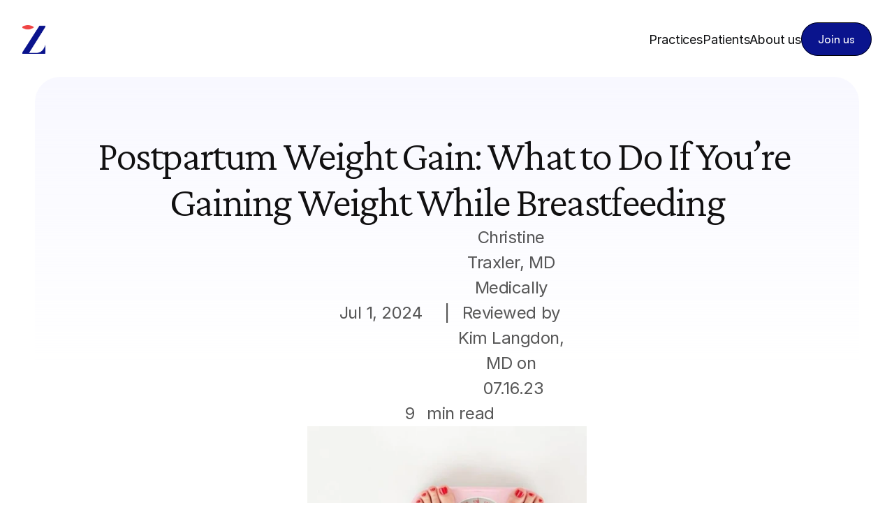

--- FILE ---
content_type: text/html
request_url: https://zayacare.com/blog/gaining-weight-after-pregnancy-or-while-breastfeeding/
body_size: 32081
content:
<!doctype html>
<!-- ✨ Built with Framer • https://www.framer.com/ -->
<html lang="en-US">
<head>
    <meta charset="utf-8">
    
    
    
    <!-- Start of headStart -->
    <!-- Google tag (gtag.js) -->
<script async src="https://www.googletagmanager.com/gtag/js?id=G-QCF08X5SJD"></script>
<script>
  window.dataLayer = window.dataLayer || [];
  function gtag(){dataLayer.push(arguments);}
  gtag('js', new Date());

  gtag('config', 'G-QCF08X5SJD');
</script>
    <!-- End of headStart -->
    <meta name="viewport" content="width=device-width">
    <meta name="generator" content="Framer ed23c09">
    <title>Postpartum Weight Gain: What to Do If You’re Gaining Weight While Breastfeeding - Athos 2.0 Free Framer UX UI Portfolio Template </title>
    <meta name="description" content="Zaya helps your private practice thrive. Get the financial leverage of a large group without giving up your independence.">
    <meta name="framer-search-index" content="https://framerusercontent.com/sites/4N3HjaSDDp2tk9Fz77fIRg/searchIndex-gxJYU46LPLN7.json">
    <meta name="framer-search-index-fallback" content="https://framerusercontent.com/sites/4N3HjaSDDp2tk9Fz77fIRg/searchIndex-VykxNx20u1Mp.json">
    <meta name="framer-html-plugin" content="disable">
    <link href="https://framerusercontent.com/images/UBUkEmHIB4WdpllOyMPxz5bNLe8.png" rel="icon" media="(prefers-color-scheme: light)">
    <link href="https://framerusercontent.com/images/UBUkEmHIB4WdpllOyMPxz5bNLe8.png" rel="icon" media="(prefers-color-scheme: dark)">
    <link rel="apple-touch-icon" href="https://framerusercontent.com/images/UBUkEmHIB4WdpllOyMPxz5bNLe8.png">
    <!-- Open Graph / Facebook -->
    <meta property="og:type" content="website">
    <meta property="og:title" content="Postpartum Weight Gain: What to Do If You’re Gaining Weight While Breastfeeding - Athos 2.0 Free Framer UX UI Portfolio Template ">
    <meta property="og:description" content="Zaya helps your private practice thrive. Get the financial leverage of a large group without giving up your independence.">
    <meta property="og:image" content="https://framerusercontent.com/images/IohKJsHLVw961diOr0rcG9VQDsc.png">
    <!-- Twitter -->
    <meta name="twitter:card" content="summary_large_image">
    <meta name="twitter:title" content="Postpartum Weight Gain: What to Do If You’re Gaining Weight While Breastfeeding - Athos 2.0 Free Framer UX UI Portfolio Template ">
    <meta name="twitter:description" content="Zaya helps your private practice thrive. Get the financial leverage of a large group without giving up your independence.">
    <meta name="twitter:image" content="https://framerusercontent.com/images/IohKJsHLVw961diOr0rcG9VQDsc.png">
    
    <!-- Global site tag (gtag.js) - Google Analytics -->
    <script async src="https://www.googletagmanager.com/gtag/js?id=G-QCF08X5SJD"></script>
    <script>
      window.dataLayer = window.dataLayer || [];
      function gtag(){window.dataLayer.push(arguments);}
      gtag('js', new Date());
      gtag('config', 'G-QCF08X5SJD');
    </script>
    
    <link href="https://fonts.gstatic.com" rel="preconnect" crossorigin>
    <meta name="robots" content="max-image-preview:large"><link rel="canonical" href="https://zayacare.com/blog/gaining-weight-after-pregnancy-or-while-breastfeeding/"><meta property="og:url" content="https://zayacare.com/blog/gaining-weight-after-pregnancy-or-while-breastfeeding/"><style data-framer-breakpoint-css>@media(min-width: 1536px){.hidden-xx9218{display:none!important}}@media(min-width: 1200px) and (max-width: 1535px){.hidden-g0gjgk{display:none!important}}@media(min-width: 768px) and (max-width: 1199px){.hidden-b9g445{display:none!important}}@media(max-width: 767px){.hidden-1pmiidn{display:none!important}}@media(min-width: 1536px){.hidden-z3ee5{display:none!important}}@media(min-width: 1200px) and (max-width: 1535.98px){.hidden-15zdzyu{display:none!important}}@media(min-width: 768px) and (max-width: 1199.98px){.hidden-1lac4l4{display:none!important}}@media(max-width: 767.98px){.hidden-16ccb6m{display:none!important}}</style><style data-framer-css-ssr-minified data-framer-components="framer-lib-cursors-host framer-CKmnC PropertyOverrides framer-LS7mh framer-Ckg5U framer-2NumV framer-MHzFd framer-x8MWc framer-WOyWa framer-gZkvf">html,body,#main{margin:0;padding:0;box-sizing:border-box}:root{-webkit-font-smoothing:antialiased;-moz-osx-font-smoothing:grayscale}*{box-sizing:border-box;-webkit-font-smoothing:inherit}h1,h2,h3,h4,h5,h6,p,figure{margin:0}body,input,textarea,select,button{font-size:12px;font-family:sans-serif}body{--token-f0989dd8-6b42-4981-882e-6f9fe7f602ce: rgb(255, 255, 255);--token-c3dd294d-4924-4bd7-80f1-2cfdc6e0e574: rgb(249, 247, 246);--token-a378a457-09c9-4e21-8971-31a4dc6ae8ea: rgb(17, 16, 17);--token-77abf34c-bfd0-46e4-bdc5-396472ca5ca6: rgba(16, 15, 16, .7);--token-74f72f09-83b9-4634-a62a-6bd8de4ab27c: rgb(244, 242, 239);--token-d78b5648-2f6d-40d3-b003-63d3ee4ec029: rgb(130, 124, 106);--token-762a227d-c75a-4e1e-b9fd-85e17e3927e6: rgb(229, 219, 235);--token-c3dca33f-647b-487b-8372-b41bbc7db055: rgb(222, 202, 232);--token-4ab49e58-a945-4490-8b5c-02ec027b9db5: rgb(152, 125, 165);--token-9462932a-5a8b-4c11-9082-7a0be950b8a1: rgb(210, 232, 200);--token-9016b06c-fe1b-4910-a61c-9f0b15d19abd: rgb(193, 222, 175);--token-1a687ac0-8ae4-46c2-83ac-d244f76f7320: rgb(111, 153, 84);--token-779bf994-c88b-4734-bbca-93a3630b98c8: rgb(220, 228, 234);--token-417e1bc0-fae7-40c5-839b-616fc8857e6c: rgb(204, 211, 217);--token-09eaa171-06cf-4a4c-8c56-a4f55b7348dc: rgb(148, 161, 170);--token-ed20d5c9-9059-4f0d-b986-536fc58ca702: rgb(250, 228, 208);--token-c66ce4ae-faed-46ba-8751-539a18206dcc: rgb(194, 137, 81);--token-af8a6f9c-5206-41bf-a4c5-898d31354984: rgb(197, 197, 197);--token-e0d38038-6a3a-4dfc-87ad-86fb1139ae3b: rgb(236, 235, 228);--token-ad324336-c420-4d32-adf0-8b28a7670bc6: rgb(236, 235, 228)}@font-face{font-family:Lustria;font-style:normal;font-weight:400;font-display:swap;src:url(https://fonts.gstatic.com/s/lustria/v13/9oRONYodvDEyjuhOnC8zMw.woff2) format("woff2");unicode-range:U+0000-00FF,U+0131,U+0152-0153,U+02BB-02BC,U+02C6,U+02DA,U+02DC,U+0304,U+0308,U+0329,U+2000-206F,U+20AC,U+2122,U+2191,U+2193,U+2212,U+2215,U+FEFF,U+FFFD}@font-face{font-family:Fragment Mono;font-style:normal;font-weight:400;font-display:block;src:url(https://fonts.gstatic.com/s/fragmentmono/v5/4iCr6K5wfMRRjxp0DA6-2CLnB45HhrUI.woff2) format("woff2");unicode-range:U+0460-052F,U+1C80-1C8A,U+20B4,U+2DE0-2DFF,U+A640-A69F,U+FE2E-FE2F}@font-face{font-family:Fragment Mono;font-style:normal;font-weight:400;font-display:block;src:url(https://fonts.gstatic.com/s/fragmentmono/v5/4iCr6K5wfMRRjxp0DA6-2CLnB41HhrUI.woff2) format("woff2");unicode-range:U+0100-02BA,U+02BD-02C5,U+02C7-02CC,U+02CE-02D7,U+02DD-02FF,U+0304,U+0308,U+0329,U+1D00-1DBF,U+1E00-1E9F,U+1EF2-1EFF,U+2020,U+20A0-20AB,U+20AD-20C0,U+2113,U+2C60-2C7F,U+A720-A7FF}@font-face{font-family:Fragment Mono;font-style:normal;font-weight:400;font-display:block;src:url(https://fonts.gstatic.com/s/fragmentmono/v5/4iCr6K5wfMRRjxp0DA6-2CLnB4NHhg.woff2) format("woff2");unicode-range:U+0000-00FF,U+0131,U+0152-0153,U+02BB-02BC,U+02C6,U+02DA,U+02DC,U+0304,U+0308,U+0329,U+2000-206F,U+20AC,U+2122,U+2191,U+2193,U+2212,U+2215,U+FEFF,U+FFFD}@font-face{font-family:Inter;src:url(https://framerusercontent.com/assets/5vvr9Vy74if2I6bQbJvbw7SY1pQ.woff2);font-display:swap;font-style:normal;font-weight:400;unicode-range:U+0460-052F,U+1C80-1C88,U+20B4,U+2DE0-2DFF,U+A640-A69F,U+FE2E-FE2F}@font-face{font-family:Inter;src:url(https://framerusercontent.com/assets/EOr0mi4hNtlgWNn9if640EZzXCo.woff2);font-display:swap;font-style:normal;font-weight:400;unicode-range:U+0301,U+0400-045F,U+0490-0491,U+04B0-04B1,U+2116}@font-face{font-family:Inter;src:url(https://framerusercontent.com/assets/Y9k9QrlZAqio88Klkmbd8VoMQc.woff2);font-display:swap;font-style:normal;font-weight:400;unicode-range:U+1F00-1FFF}@font-face{font-family:Inter;src:url(https://framerusercontent.com/assets/OYrD2tBIBPvoJXiIHnLoOXnY9M.woff2);font-display:swap;font-style:normal;font-weight:400;unicode-range:U+0370-03FF}@font-face{font-family:Inter;src:url(https://framerusercontent.com/assets/JeYwfuaPfZHQhEG8U5gtPDZ7WQ.woff2);font-display:swap;font-style:normal;font-weight:400;unicode-range:U+0100-024F,U+0259,U+1E00-1EFF,U+2020,U+20A0-20AB,U+20AD-20CF,U+2113,U+2C60-2C7F,U+A720-A7FF}@font-face{font-family:Inter;src:url(https://framerusercontent.com/assets/GrgcKwrN6d3Uz8EwcLHZxwEfC4.woff2);font-display:swap;font-style:normal;font-weight:400;unicode-range:U+0000-00FF,U+0131,U+0152-0153,U+02BB-02BC,U+02C6,U+02DA,U+02DC,U+2000-206F,U+2070,U+2074-207E,U+2080-208E,U+20AC,U+2122,U+2191,U+2193,U+2212,U+2215,U+FEFF,U+FFFD}@font-face{font-family:Inter;src:url(https://framerusercontent.com/assets/b6Y37FthZeALduNqHicBT6FutY.woff2);font-display:swap;font-style:normal;font-weight:400;unicode-range:U+0102-0103,U+0110-0111,U+0128-0129,U+0168-0169,U+01A0-01A1,U+01AF-01B0,U+1EA0-1EF9,U+20AB}@font-face{font-family:Inter;src:url(https://framerusercontent.com/assets/DpPBYI0sL4fYLgAkX8KXOPVt7c.woff2);font-display:swap;font-style:normal;font-weight:700;unicode-range:U+0460-052F,U+1C80-1C88,U+20B4,U+2DE0-2DFF,U+A640-A69F,U+FE2E-FE2F}@font-face{font-family:Inter;src:url(https://framerusercontent.com/assets/4RAEQdEOrcnDkhHiiCbJOw92Lk.woff2);font-display:swap;font-style:normal;font-weight:700;unicode-range:U+0301,U+0400-045F,U+0490-0491,U+04B0-04B1,U+2116}@font-face{font-family:Inter;src:url(https://framerusercontent.com/assets/1K3W8DizY3v4emK8Mb08YHxTbs.woff2);font-display:swap;font-style:normal;font-weight:700;unicode-range:U+1F00-1FFF}@font-face{font-family:Inter;src:url(https://framerusercontent.com/assets/tUSCtfYVM1I1IchuyCwz9gDdQ.woff2);font-display:swap;font-style:normal;font-weight:700;unicode-range:U+0370-03FF}@font-face{font-family:Inter;src:url(https://framerusercontent.com/assets/VgYFWiwsAC5OYxAycRXXvhze58.woff2);font-display:swap;font-style:normal;font-weight:700;unicode-range:U+0100-024F,U+0259,U+1E00-1EFF,U+2020,U+20A0-20AB,U+20AD-20CF,U+2113,U+2C60-2C7F,U+A720-A7FF}@font-face{font-family:Inter;src:url(https://framerusercontent.com/assets/VgYFWiwsAC5OYxAycRXXvhze58.woff2);font-display:swap;font-style:normal;font-weight:700;unicode-range:U+0000-00FF,U+0131,U+0152-0153,U+02BB-02BC,U+02C6,U+02DA,U+02DC,U+2000-206F,U+2070,U+2074-207E,U+2080-208E,U+20AC,U+2122,U+2191,U+2193,U+2212,U+2215,U+FEFF,U+FFFD}@font-face{font-family:Inter;src:url(https://framerusercontent.com/assets/GIryZETIX4IFypco5pYZONKhJIo.woff2);font-display:swap;font-style:normal;font-weight:700;unicode-range:U+0102-0103,U+0110-0111,U+0128-0129,U+0168-0169,U+01A0-01A1,U+01AF-01B0,U+1EA0-1EF9,U+20AB}@font-face{font-family:Inter;src:url(https://framerusercontent.com/assets/CfMzU8w2e7tHgF4T4rATMPuWosA.woff2);font-display:swap;font-style:italic;font-weight:400;unicode-range:U+0460-052F,U+1C80-1C88,U+20B4,U+2DE0-2DFF,U+A640-A69F,U+FE2E-FE2F}@font-face{font-family:Inter;src:url(https://framerusercontent.com/assets/867QObYax8ANsfX4TGEVU9YiCM.woff2);font-display:swap;font-style:italic;font-weight:400;unicode-range:U+0301,U+0400-045F,U+0490-0491,U+04B0-04B1,U+2116}@font-face{font-family:Inter;src:url(https://framerusercontent.com/assets/Oyn2ZbENFdnW7mt2Lzjk1h9Zb9k.woff2);font-display:swap;font-style:italic;font-weight:400;unicode-range:U+1F00-1FFF}@font-face{font-family:Inter;src:url(https://framerusercontent.com/assets/cdAe8hgZ1cMyLu9g005pAW3xMo.woff2);font-display:swap;font-style:italic;font-weight:400;unicode-range:U+0370-03FF}@font-face{font-family:Inter;src:url(https://framerusercontent.com/assets/DOfvtmE1UplCq161m6Hj8CSQYg.woff2);font-display:swap;font-style:italic;font-weight:400;unicode-range:U+0100-024F,U+0259,U+1E00-1EFF,U+2020,U+20A0-20AB,U+20AD-20CF,U+2113,U+2C60-2C7F,U+A720-A7FF}@font-face{font-family:Inter;src:url(https://framerusercontent.com/assets/pKRFNWFoZl77qYCAIp84lN1h944.woff2);font-display:swap;font-style:italic;font-weight:400;unicode-range:U+0000-00FF,U+0131,U+0152-0153,U+02BB-02BC,U+02C6,U+02DA,U+02DC,U+2000-206F,U+2070,U+2074-207E,U+2080-208E,U+20AC,U+2122,U+2191,U+2193,U+2212,U+2215,U+FEFF,U+FFFD}@font-face{font-family:Inter;src:url(https://framerusercontent.com/assets/tKtBcDnBMevsEEJKdNGhhkLzYo.woff2);font-display:swap;font-style:italic;font-weight:400;unicode-range:U+0102-0103,U+0110-0111,U+0128-0129,U+0168-0169,U+01A0-01A1,U+01AF-01B0,U+1EA0-1EF9,U+20AB}@font-face{font-family:Inter;src:url(https://framerusercontent.com/assets/hyOgCu0Xnghbimh0pE8QTvtt2AU.woff2);font-display:swap;font-style:normal;font-weight:600;unicode-range:U+0460-052F,U+1C80-1C88,U+20B4,U+2DE0-2DFF,U+A640-A69F,U+FE2E-FE2F}@font-face{font-family:Inter;src:url(https://framerusercontent.com/assets/NeGmSOXrPBfEFIy5YZeHq17LEDA.woff2);font-display:swap;font-style:normal;font-weight:600;unicode-range:U+0301,U+0400-045F,U+0490-0491,U+04B0-04B1,U+2116}@font-face{font-family:Inter;src:url(https://framerusercontent.com/assets/oYaAX5himiTPYuN8vLWnqBbfD2s.woff2);font-display:swap;font-style:normal;font-weight:600;unicode-range:U+1F00-1FFF}@font-face{font-family:Inter;src:url(https://framerusercontent.com/assets/lEJLP4R0yuCaMCjSXYHtJw72M.woff2);font-display:swap;font-style:normal;font-weight:600;unicode-range:U+0370-03FF}@font-face{font-family:Inter;src:url(https://framerusercontent.com/assets/cRJyLNuTJR5jbyKzGi33wU9cqIQ.woff2);font-display:swap;font-style:normal;font-weight:600;unicode-range:U+0100-024F,U+0259,U+1E00-1EFF,U+2020,U+20A0-20AB,U+20AD-20CF,U+2113,U+2C60-2C7F,U+A720-A7FF}@font-face{font-family:Inter;src:url(https://framerusercontent.com/assets/1ZFS7N918ojhhd0nQWdj3jz4w.woff2);font-display:swap;font-style:normal;font-weight:600;unicode-range:U+0000-00FF,U+0131,U+0152-0153,U+02BB-02BC,U+02C6,U+02DA,U+02DC,U+2000-206F,U+2074,U+20AC,U+2122,U+2191,U+2193,U+2212,U+2215,U+FEFF,U+FFFD}@font-face{font-family:Inter;src:url(https://framerusercontent.com/assets/A0Wcc7NgXMjUuFdquHDrIZpzZw0.woff2);font-display:swap;font-style:normal;font-weight:600;unicode-range:U+0102-0103,U+0110-0111,U+0128-0129,U+0168-0169,U+01A0-01A1,U+01AF-01B0,U+1EA0-1EF9,U+20AB}@font-face{font-family:Inter;src:url(https://framerusercontent.com/assets/vQyevYAyHtARFwPqUzQGpnDs.woff2);font-display:swap;font-style:normal;font-weight:400;unicode-range:U+0000-00FF,U+0131,U+0152-0153,U+02BB-02BC,U+02C6,U+02DA,U+02DC,U+2000-206F,U+2074,U+20AC,U+2122,U+2191,U+2193,U+2212,U+2215,U+FEFF,U+FFFD}@font-face{font-family:Inter;src:url(https://framerusercontent.com/assets/DXD0Q7LSl7HEvDzucnyLnGBHM.woff2);font-display:swap;font-style:normal;font-weight:700;unicode-range:U+0000-00FF,U+0131,U+0152-0153,U+02BB-02BC,U+02C6,U+02DA,U+02DC,U+2000-206F,U+2074,U+20AC,U+2122,U+2191,U+2193,U+2212,U+2215,U+FEFF,U+FFFD}@font-face{font-family:Inter;src:url(https://framerusercontent.com/assets/H89BbHkbHDzlxZzxi8uPzTsp90.woff2);font-display:swap;font-style:italic;font-weight:700;unicode-range:U+0460-052F,U+1C80-1C88,U+20B4,U+2DE0-2DFF,U+A640-A69F,U+FE2E-FE2F}@font-face{font-family:Inter;src:url(https://framerusercontent.com/assets/u6gJwDuwB143kpNK1T1MDKDWkMc.woff2);font-display:swap;font-style:italic;font-weight:700;unicode-range:U+0301,U+0400-045F,U+0490-0491,U+04B0-04B1,U+2116}@font-face{font-family:Inter;src:url(https://framerusercontent.com/assets/43sJ6MfOPh1LCJt46OvyDuSbA6o.woff2);font-display:swap;font-style:italic;font-weight:700;unicode-range:U+1F00-1FFF}@font-face{font-family:Inter;src:url(https://framerusercontent.com/assets/wccHG0r4gBDAIRhfHiOlq6oEkqw.woff2);font-display:swap;font-style:italic;font-weight:700;unicode-range:U+0370-03FF}@font-face{font-family:Inter;src:url(https://framerusercontent.com/assets/WZ367JPwf9bRW6LdTHN8rXgSjw.woff2);font-display:swap;font-style:italic;font-weight:700;unicode-range:U+0100-024F,U+0259,U+1E00-1EFF,U+2020,U+20A0-20AB,U+20AD-20CF,U+2113,U+2C60-2C7F,U+A720-A7FF}@font-face{font-family:Inter;src:url(https://framerusercontent.com/assets/QxmhnWTzLtyjIiZcfaLIJ8EFBXU.woff2);font-display:swap;font-style:italic;font-weight:700;unicode-range:U+0000-00FF,U+0131,U+0152-0153,U+02BB-02BC,U+02C6,U+02DA,U+02DC,U+2000-206F,U+2074,U+20AC,U+2122,U+2191,U+2193,U+2212,U+2215,U+FEFF,U+FFFD}@font-face{font-family:Inter;src:url(https://framerusercontent.com/assets/2A4Xx7CngadFGlVV4xrO06OBHY.woff2);font-display:swap;font-style:italic;font-weight:700;unicode-range:U+0102-0103,U+0110-0111,U+0128-0129,U+0168-0169,U+01A0-01A1,U+01AF-01B0,U+1EA0-1EF9,U+20AB}@font-face{font-family:Inter;src:url(https://framerusercontent.com/assets/vFzuJY0c65av44uhEKB6vyjFMg.woff2);font-display:swap;font-style:italic;font-weight:400;unicode-range:U+0000-00FF,U+0131,U+0152-0153,U+02BB-02BC,U+02C6,U+02DA,U+02DC,U+2000-206F,U+2074,U+20AC,U+2122,U+2191,U+2193,U+2212,U+2215,U+FEFF,U+FFFD}@font-face{font-family:Inter;src:url(https://framerusercontent.com/assets/5A3Ce6C9YYmCjpQx9M4inSaKU.woff2);font-display:swap;font-style:normal;font-weight:500;unicode-range:U+0460-052F,U+1C80-1C88,U+20B4,U+2DE0-2DFF,U+A640-A69F,U+FE2E-FE2F}@font-face{font-family:Inter;src:url(https://framerusercontent.com/assets/Qx95Xyt0Ka3SGhinnbXIGpEIyP4.woff2);font-display:swap;font-style:normal;font-weight:500;unicode-range:U+0301,U+0400-045F,U+0490-0491,U+04B0-04B1,U+2116}@font-face{font-family:Inter;src:url(https://framerusercontent.com/assets/6mJuEAguuIuMog10gGvH5d3cl8.woff2);font-display:swap;font-style:normal;font-weight:500;unicode-range:U+1F00-1FFF}@font-face{font-family:Inter;src:url(https://framerusercontent.com/assets/xYYWaj7wCU5zSQH0eXvSaS19wo.woff2);font-display:swap;font-style:normal;font-weight:500;unicode-range:U+0370-03FF}@font-face{font-family:Inter;src:url(https://framerusercontent.com/assets/otTaNuNpVK4RbdlT7zDDdKvQBA.woff2);font-display:swap;font-style:normal;font-weight:500;unicode-range:U+0100-024F,U+0259,U+1E00-1EFF,U+2020,U+20A0-20AB,U+20AD-20CF,U+2113,U+2C60-2C7F,U+A720-A7FF}@font-face{font-family:Inter;src:url(https://framerusercontent.com/assets/d3tHnaQIAeqiE5hGcRw4mmgWYU.woff2);font-display:swap;font-style:normal;font-weight:500;unicode-range:U+0000-00FF,U+0131,U+0152-0153,U+02BB-02BC,U+02C6,U+02DA,U+02DC,U+2000-206F,U+2074,U+20AC,U+2122,U+2191,U+2193,U+2212,U+2215,U+FEFF,U+FFFD}@font-face{font-family:Inter;src:url(https://framerusercontent.com/assets/DolVirEGb34pEXEp8t8FQBSK4.woff2);font-display:swap;font-style:normal;font-weight:500;unicode-range:U+0102-0103,U+0110-0111,U+0128-0129,U+0168-0169,U+01A0-01A1,U+01AF-01B0,U+1EA0-1EF9,U+20AB}@font-face{font-family:Inter;src:url(https://framerusercontent.com/assets/khkJkwSL66WFg8SX6Wa726c.woff2);font-display:swap;font-style:italic;font-weight:500;unicode-range:U+0460-052F,U+1C80-1C88,U+20B4,U+2DE0-2DFF,U+A640-A69F,U+FE2E-FE2F}@font-face{font-family:Inter;src:url(https://framerusercontent.com/assets/0E7IMbDzcGABpBwwqNEt60wU0w.woff2);font-display:swap;font-style:italic;font-weight:500;unicode-range:U+0301,U+0400-045F,U+0490-0491,U+04B0-04B1,U+2116}@font-face{font-family:Inter;src:url(https://framerusercontent.com/assets/NTJ0nQgIF0gcDelS14zQ9NR9Q.woff2);font-display:swap;font-style:italic;font-weight:500;unicode-range:U+1F00-1FFF}@font-face{font-family:Inter;src:url(https://framerusercontent.com/assets/QrcNhgEPfRl0LS8qz5Ln8olanl8.woff2);font-display:swap;font-style:italic;font-weight:500;unicode-range:U+0370-03FF}@font-face{font-family:Inter;src:url(https://framerusercontent.com/assets/JEXmejW8mXOYMtt0hyRg811kHac.woff2);font-display:swap;font-style:italic;font-weight:500;unicode-range:U+0100-024F,U+0259,U+1E00-1EFF,U+2020,U+20A0-20AB,U+20AD-20CF,U+2113,U+2C60-2C7F,U+A720-A7FF}@font-face{font-family:Inter;src:url(https://framerusercontent.com/assets/ksvR4VsLksjpSwnC2fPgHRNMw.woff2);font-display:swap;font-style:italic;font-weight:500;unicode-range:U+0000-00FF,U+0131,U+0152-0153,U+02BB-02BC,U+02C6,U+02DA,U+02DC,U+2000-206F,U+2074,U+20AC,U+2122,U+2191,U+2193,U+2212,U+2215,U+FEFF,U+FFFD}@font-face{font-family:Inter;src:url(https://framerusercontent.com/assets/uy9s0iWuxiNnVt8EpTI3gzohpwo.woff2);font-display:swap;font-style:italic;font-weight:500;unicode-range:U+0102-0103,U+0110-0111,U+0128-0129,U+0168-0169,U+01A0-01A1,U+01AF-01B0,U+1EA0-1EF9,U+20AB}@font-face{font-family:Inter Display;src:url(https://framerusercontent.com/assets/MaMAn5Jp5gJg1z3VaLH65QwWPLc.woff2);font-display:swap;font-style:normal;font-weight:300;unicode-range:U+0460-052F,U+1C80-1C88,U+20B4,U+2DE0-2DFF,U+A640-A69F,U+FE2E-FE2F}@font-face{font-family:Inter Display;src:url(https://framerusercontent.com/assets/fEqgEChcTaneQFxeugexHq7Bk.woff2);font-display:swap;font-style:normal;font-weight:300;unicode-range:U+0301,U+0400-045F,U+0490-0491,U+04B0-04B1,U+2116}@font-face{font-family:Inter Display;src:url(https://framerusercontent.com/assets/nL7d8Ph0ViwUQorApF89PoAagQI.woff2);font-display:swap;font-style:normal;font-weight:300;unicode-range:U+1F00-1FFF}@font-face{font-family:Inter Display;src:url(https://framerusercontent.com/assets/YOHXUQlY1iC2t7qT4HeLSoBDtn4.woff2);font-display:swap;font-style:normal;font-weight:300;unicode-range:U+0370-03FF}@font-face{font-family:Inter Display;src:url(https://framerusercontent.com/assets/TfzHIi6ZmZDuhnIFGcgM6Ipuim4.woff2);font-display:swap;font-style:normal;font-weight:300;unicode-range:U+0100-024F,U+0259,U+1E00-1EFF,U+2020,U+20A0-20AB,U+20AD-20CF,U+2113,U+2C60-2C7F,U+A720-A7FF}@font-face{font-family:Inter Display;src:url(https://framerusercontent.com/assets/6e1qKhy2mljzCRhlGpuCksCGjGI.woff2);font-display:swap;font-style:normal;font-weight:300;unicode-range:U+0000-00FF,U+0131,U+0152-0153,U+02BB-02BC,U+02C6,U+02DA,U+02DC,U+2000-206F,U+2074,U+20AC,U+2122,U+2191,U+2193,U+2212,U+2215,U+FEFF,U+FFFD}@font-face{font-family:Inter Display;src:url(https://framerusercontent.com/assets/ub5XwqqEAMrXQz31ej6fNqbxnBc.woff2);font-display:swap;font-style:normal;font-weight:300;unicode-range:U+0102-0103,U+0110-0111,U+0128-0129,U+0168-0169,U+01A0-01A1,U+01AF-01B0,U+1EA0-1EF9,U+20AB}@font-face{font-family:Inter Display;src:url(https://framerusercontent.com/assets/2uIBiALfCHVpWbHqRMZutfT7giU.woff2);font-display:swap;font-style:normal;font-weight:400;unicode-range:U+0460-052F,U+1C80-1C88,U+20B4,U+2DE0-2DFF,U+A640-A69F,U+FE2E-FE2F}@font-face{font-family:Inter Display;src:url(https://framerusercontent.com/assets/Zwfz6xbVe5pmcWRJRgBDHnMkOkI.woff2);font-display:swap;font-style:normal;font-weight:400;unicode-range:U+0301,U+0400-045F,U+0490-0491,U+04B0-04B1,U+2116}@font-face{font-family:Inter Display;src:url(https://framerusercontent.com/assets/U9LaDDmbRhzX3sB8g8glTy5feTE.woff2);font-display:swap;font-style:normal;font-weight:400;unicode-range:U+1F00-1FFF}@font-face{font-family:Inter Display;src:url(https://framerusercontent.com/assets/tVew2LzXJ1t7QfxP1gdTIdj2o0g.woff2);font-display:swap;font-style:normal;font-weight:400;unicode-range:U+0370-03FF}@font-face{font-family:Inter Display;src:url(https://framerusercontent.com/assets/DF7bjCRmStYPqSb945lAlMfCCVQ.woff2);font-display:swap;font-style:normal;font-weight:400;unicode-range:U+0100-024F,U+0259,U+1E00-1EFF,U+2020,U+20A0-20AB,U+20AD-20CF,U+2113,U+2C60-2C7F,U+A720-A7FF}@font-face{font-family:Inter Display;src:url(https://framerusercontent.com/assets/nCpxWS6DaPlPe0lHzStXAPCo3lw.woff2);font-display:swap;font-style:normal;font-weight:400;unicode-range:U+0000-00FF,U+0131,U+0152-0153,U+02BB-02BC,U+02C6,U+02DA,U+02DC,U+2000-206F,U+2074,U+20AC,U+2122,U+2191,U+2193,U+2212,U+2215,U+FEFF,U+FFFD}@font-face{font-family:Inter Display;src:url(https://framerusercontent.com/assets/vebZUMjGyKkYsfcY73iwWTzLNag.woff2);font-display:swap;font-style:normal;font-weight:400;unicode-range:U+0102-0103,U+0110-0111,U+0128-0129,U+0168-0169,U+01A0-01A1,U+01AF-01B0,U+1EA0-1EF9,U+20AB}@font-face{font-family:Inter Display;src:url(https://framerusercontent.com/assets/THWAFHoAcmqLMy81E8hCSdziVKA.woff2);font-display:swap;font-style:italic;font-weight:400;unicode-range:U+0460-052F,U+1C80-1C88,U+20B4,U+2DE0-2DFF,U+A640-A69F,U+FE2E-FE2F}@font-face{font-family:Inter Display;src:url(https://framerusercontent.com/assets/sQxGYWDlRkDr0eOKqiNRl6g5rs.woff2);font-display:swap;font-style:italic;font-weight:400;unicode-range:U+0301,U+0400-045F,U+0490-0491,U+04B0-04B1,U+2116}@font-face{font-family:Inter Display;src:url(https://framerusercontent.com/assets/NNTAT1XAm8ZRkr824inYPkjNeL4.woff2);font-display:swap;font-style:italic;font-weight:400;unicode-range:U+1F00-1FFF}@font-face{font-family:Inter Display;src:url(https://framerusercontent.com/assets/P2qr9PAWBt905929rHfxmneMUG0.woff2);font-display:swap;font-style:italic;font-weight:400;unicode-range:U+0370-03FF}@font-face{font-family:Inter Display;src:url(https://framerusercontent.com/assets/2BmSa4TZZvFKAZg2DydxTbvKlTU.woff2);font-display:swap;font-style:italic;font-weight:400;unicode-range:U+0100-024F,U+0259,U+1E00-1EFF,U+2020,U+20A0-20AB,U+20AD-20CF,U+2113,U+2C60-2C7F,U+A720-A7FF}@font-face{font-family:Inter Display;src:url(https://framerusercontent.com/assets/djqIk3Er2JcAcz7Rup88BdINEw.woff2);font-display:swap;font-style:italic;font-weight:400;unicode-range:U+0000-00FF,U+0131,U+0152-0153,U+02BB-02BC,U+02C6,U+02DA,U+02DC,U+2000-206F,U+2074,U+20AC,U+2122,U+2191,U+2193,U+2212,U+2215,U+FEFF,U+FFFD}@font-face{font-family:Inter Display;src:url(https://framerusercontent.com/assets/KMFW46iYsEZaUBwXbwPc9nQm71o.woff2);font-display:swap;font-style:italic;font-weight:400;unicode-range:U+0102-0103,U+0110-0111,U+0128-0129,U+0168-0169,U+01A0-01A1,U+01AF-01B0,U+1EA0-1EF9,U+20AB}@font-face{font-family:Inter Display;src:url(https://framerusercontent.com/assets/JVGAsgKKXCCsDQ3MCrxIs5u1U.woff2);font-display:swap;font-style:italic;font-weight:300;unicode-range:U+0460-052F,U+1C80-1C88,U+20B4,U+2DE0-2DFF,U+A640-A69F,U+FE2E-FE2F}@font-face{font-family:Inter Display;src:url(https://framerusercontent.com/assets/GeFYhvsobZhw8u0Xza2zCmC8Cw.woff2);font-display:swap;font-style:italic;font-weight:300;unicode-range:U+0301,U+0400-045F,U+0490-0491,U+04B0-04B1,U+2116}@font-face{font-family:Inter Display;src:url(https://framerusercontent.com/assets/8dxmIktsyEgZt0OloSu5gz6TgLI.woff2);font-display:swap;font-style:italic;font-weight:300;unicode-range:U+1F00-1FFF}@font-face{font-family:Inter Display;src:url(https://framerusercontent.com/assets/f2kclCrwmFV8YeznrosrT3kcjE.woff2);font-display:swap;font-style:italic;font-weight:300;unicode-range:U+0370-03FF}@font-face{font-family:Inter Display;src:url(https://framerusercontent.com/assets/HTPyW5jOpXfwIja9CrgNJUDriY4.woff2);font-display:swap;font-style:italic;font-weight:300;unicode-range:U+0100-024F,U+0259,U+1E00-1EFF,U+2020,U+20A0-20AB,U+20AD-20CF,U+2113,U+2C60-2C7F,U+A720-A7FF}@font-face{font-family:Inter Display;src:url(https://framerusercontent.com/assets/SorE7ZPZIqD5pBy9oKeSOEC0Q5k.woff2);font-display:swap;font-style:italic;font-weight:300;unicode-range:U+0000-00FF,U+0131,U+0152-0153,U+02BB-02BC,U+02C6,U+02DA,U+02DC,U+2000-206F,U+2074,U+20AC,U+2122,U+2191,U+2193,U+2212,U+2215,U+FEFF,U+FFFD}@font-face{font-family:Inter Display;src:url(https://framerusercontent.com/assets/xFtzow8wtMpaEQuIGgCbt25Qorg.woff2);font-display:swap;font-style:italic;font-weight:300;unicode-range:U+0102-0103,U+0110-0111,U+0128-0129,U+0168-0169,U+01A0-01A1,U+01AF-01B0,U+1EA0-1EF9,U+20AB}@font-face{font-family:Inter Display;src:url(https://framerusercontent.com/assets/I11LrmuBDQZweplJ62KkVsklU5Y.woff2);font-display:swap;font-style:normal;font-weight:700;unicode-range:U+0460-052F,U+1C80-1C88,U+20B4,U+2DE0-2DFF,U+A640-A69F,U+FE2E-FE2F}@font-face{font-family:Inter Display;src:url(https://framerusercontent.com/assets/UjFZPDy3qGuDktQM4q9CxhKfIa8.woff2);font-display:swap;font-style:normal;font-weight:700;unicode-range:U+0301,U+0400-045F,U+0490-0491,U+04B0-04B1,U+2116}@font-face{font-family:Inter Display;src:url(https://framerusercontent.com/assets/8exwVHJy2DhJ4N5prYlVMrEKmQ.woff2);font-display:swap;font-style:normal;font-weight:700;unicode-range:U+1F00-1FFF}@font-face{font-family:Inter Display;src:url(https://framerusercontent.com/assets/UTeedEK21hO5jDxEUldzdScUqpg.woff2);font-display:swap;font-style:normal;font-weight:700;unicode-range:U+0370-03FF}@font-face{font-family:Inter Display;src:url(https://framerusercontent.com/assets/Ig8B8nzy11hzIWEIYnkg91sofjo.woff2);font-display:swap;font-style:normal;font-weight:700;unicode-range:U+0100-024F,U+0259,U+1E00-1EFF,U+2020,U+20A0-20AB,U+20AD-20CF,U+2113,U+2C60-2C7F,U+A720-A7FF}@font-face{font-family:Inter Display;src:url(https://framerusercontent.com/assets/n9CXKI3tsmCPeC6MCT9NziShSuQ.woff2);font-display:swap;font-style:normal;font-weight:700;unicode-range:U+0000-00FF,U+0131,U+0152-0153,U+02BB-02BC,U+02C6,U+02DA,U+02DC,U+2000-206F,U+2074,U+20AC,U+2122,U+2191,U+2193,U+2212,U+2215,U+FEFF,U+FFFD}@font-face{font-family:Inter Display;src:url(https://framerusercontent.com/assets/qctQFoJqJ9aIbRSIp0AhCQpFxn8.woff2);font-display:swap;font-style:normal;font-weight:700;unicode-range:U+0102-0103,U+0110-0111,U+0128-0129,U+0168-0169,U+01A0-01A1,U+01AF-01B0,U+1EA0-1EF9,U+20AB}@font-face{font-family:Inter Display;src:url(https://framerusercontent.com/assets/EZSFVoaPWKnZ6GuVk5dlS5pk.woff2);font-display:block;font-style:normal;font-weight:900;unicode-range:U+0460-052F,U+1C80-1C88,U+20B4,U+2DE0-2DFF,U+A640-A69F,U+FE2E-FE2F}@font-face{font-family:Inter Display;src:url(https://framerusercontent.com/assets/TMYuLEOqLWgunxD5qCFeADEgk.woff2);font-display:block;font-style:normal;font-weight:900;unicode-range:U+0301,U+0400-045F,U+0490-0491,U+04B0-04B1,U+2116}@font-face{font-family:Inter Display;src:url(https://framerusercontent.com/assets/EL4v8OG6t2XwHSJLO1YF25DNiDw.woff2);font-display:block;font-style:normal;font-weight:900;unicode-range:U+1F00-1FFF}@font-face{font-family:Inter Display;src:url(https://framerusercontent.com/assets/vSoBOmgqFUd0rVCgogjwL7jQI.woff2);font-display:block;font-style:normal;font-weight:900;unicode-range:U+0370-03FF}@font-face{font-family:Inter Display;src:url(https://framerusercontent.com/assets/bIwBTbnyeAOa9wQIBagEdRDHXhE.woff2);font-display:block;font-style:normal;font-weight:900;unicode-range:U+0100-024F,U+0259,U+1E00-1EFF,U+2020,U+20A0-20AB,U+20AD-20CF,U+2113,U+2C60-2C7F,U+A720-A7FF}@font-face{font-family:Inter Display;src:url(https://framerusercontent.com/assets/ytuJ1iJd5SddEQ3LTMbeYRRwiE.woff2);font-display:block;font-style:normal;font-weight:900;unicode-range:U+0000-00FF,U+0131,U+0152-0153,U+02BB-02BC,U+02C6,U+02DA,U+02DC,U+2000-206F,U+2074,U+20AC,U+2122,U+2191,U+2193,U+2212,U+2215,U+FEFF,U+FFFD}@font-face{font-family:Inter Display;src:url(https://framerusercontent.com/assets/fmXYBApyDC604dR7g2aaACGvCk.woff2);font-display:block;font-style:normal;font-weight:900;unicode-range:U+0102-0103,U+0110-0111,U+0128-0129,U+0168-0169,U+01A0-01A1,U+01AF-01B0,U+1EA0-1EF9,U+20AB}@font-face{font-family:Inter Display;src:url(https://framerusercontent.com/assets/yHWoQPBZSEiCC3aW3JXtcoFby8o.woff2);font-display:block;font-style:italic;font-weight:900;unicode-range:U+0460-052F,U+1C80-1C88,U+20B4,U+2DE0-2DFF,U+A640-A69F,U+FE2E-FE2F}@font-face{font-family:Inter Display;src:url(https://framerusercontent.com/assets/UHqhq621TbUtspKtPKPA1Ne8qY.woff2);font-display:block;font-style:italic;font-weight:900;unicode-range:U+0301,U+0400-045F,U+0490-0491,U+04B0-04B1,U+2116}@font-face{font-family:Inter Display;src:url(https://framerusercontent.com/assets/6dsy2CbviAWDcszGLlgyaLpRMk.woff2);font-display:block;font-style:italic;font-weight:900;unicode-range:U+1F00-1FFF}@font-face{font-family:Inter Display;src:url(https://framerusercontent.com/assets/TQqnntSFYYGDv7XtyT3ZhfvDA.woff2);font-display:block;font-style:italic;font-weight:900;unicode-range:U+0370-03FF}@font-face{font-family:Inter Display;src:url(https://framerusercontent.com/assets/nE03Xxh2GngsU8hDpg6CRGxqfoM.woff2);font-display:block;font-style:italic;font-weight:900;unicode-range:U+0100-024F,U+0259,U+1E00-1EFF,U+2020,U+20A0-20AB,U+20AD-20CF,U+2113,U+2C60-2C7F,U+A720-A7FF}@font-face{font-family:Inter Display;src:url(https://framerusercontent.com/assets/sz8HQr9IEEln6nmUJ8X0dtBwUQ.woff2);font-display:block;font-style:italic;font-weight:900;unicode-range:U+0000-00FF,U+0131,U+0152-0153,U+02BB-02BC,U+02C6,U+02DA,U+02DC,U+2000-206F,U+2074,U+20AC,U+2122,U+2191,U+2193,U+2212,U+2215,U+FEFF,U+FFFD}@font-face{font-family:Inter Display;src:url(https://framerusercontent.com/assets/dWFiPjtJpfcxAIDV8RPyuCq04.woff2);font-display:block;font-style:italic;font-weight:900;unicode-range:U+0102-0103,U+0110-0111,U+0128-0129,U+0168-0169,U+01A0-01A1,U+01AF-01B0,U+1EA0-1EF9,U+20AB}@font-face{font-family:Inter Display;src:url(https://framerusercontent.com/assets/fXvVh2JeZlehNcEhKHpHH0frSl0.woff2);font-display:swap;font-style:italic;font-weight:700;unicode-range:U+0460-052F,U+1C80-1C88,U+20B4,U+2DE0-2DFF,U+A640-A69F,U+FE2E-FE2F}@font-face{font-family:Inter Display;src:url(https://framerusercontent.com/assets/7pScaNeb6M7n2HF2jKemDqzCIr4.woff2);font-display:swap;font-style:italic;font-weight:700;unicode-range:U+0301,U+0400-045F,U+0490-0491,U+04B0-04B1,U+2116}@font-face{font-family:Inter Display;src:url(https://framerusercontent.com/assets/qS4UjQYyATcVV9rODk0Zx9KhkY8.woff2);font-display:swap;font-style:italic;font-weight:700;unicode-range:U+1F00-1FFF}@font-face{font-family:Inter Display;src:url(https://framerusercontent.com/assets/VfD2n20yM7v0hrUEBHEyafsmMBY.woff2);font-display:swap;font-style:italic;font-weight:700;unicode-range:U+0370-03FF}@font-face{font-family:Inter Display;src:url(https://framerusercontent.com/assets/4oIO9fB59bn3cKFWz7piCj28z9s.woff2);font-display:swap;font-style:italic;font-weight:700;unicode-range:U+0100-024F,U+0259,U+1E00-1EFF,U+2020,U+20A0-20AB,U+20AD-20CF,U+2113,U+2C60-2C7F,U+A720-A7FF}@font-face{font-family:Inter Display;src:url(https://framerusercontent.com/assets/TBccIZR9kIpkRce5i9ATfPp7a4.woff2);font-display:swap;font-style:italic;font-weight:700;unicode-range:U+0000-00FF,U+0131,U+0152-0153,U+02BB-02BC,U+02C6,U+02DA,U+02DC,U+2000-206F,U+2074,U+20AC,U+2122,U+2191,U+2193,U+2212,U+2215,U+FEFF,U+FFFD}@font-face{font-family:Inter Display;src:url(https://framerusercontent.com/assets/F5Lmfd3fCAu7TwiYbI4DLWw4ks.woff2);font-display:swap;font-style:italic;font-weight:700;unicode-range:U+0102-0103,U+0110-0111,U+0128-0129,U+0168-0169,U+01A0-01A1,U+01AF-01B0,U+1EA0-1EF9,U+20AB}@font-face{font-family:Inter;src:url(https://framerusercontent.com/assets/NXxvFRoY5LDh3yCm7MEP2jqYk.woff2);font-display:block;font-style:normal;font-weight:100;unicode-range:U+0460-052F,U+1C80-1C88,U+20B4,U+2DE0-2DFF,U+A640-A69F,U+FE2E-FE2F}@font-face{font-family:Inter;src:url(https://framerusercontent.com/assets/5CcgcVyoWSqO1THBiISd6oCog.woff2);font-display:block;font-style:normal;font-weight:100;unicode-range:U+0301,U+0400-045F,U+0490-0491,U+04B0-04B1,U+2116}@font-face{font-family:Inter;src:url(https://framerusercontent.com/assets/MF544SVCvk3yNpLIz3pwDXFZPKM.woff2);font-display:block;font-style:normal;font-weight:100;unicode-range:U+1F00-1FFF}@font-face{font-family:Inter;src:url(https://framerusercontent.com/assets/TNtxudDBkAm2RXdtU3rvTBwoM.woff2);font-display:block;font-style:normal;font-weight:100;unicode-range:U+0370-03FF}@font-face{font-family:Inter;src:url(https://framerusercontent.com/assets/fIabp4VN5z7iJ3lNOz9qfNeQHc.woff2);font-display:block;font-style:normal;font-weight:100;unicode-range:U+0100-024F,U+0259,U+1E00-1EFF,U+2020,U+20A0-20AB,U+20AD-20CF,U+2113,U+2C60-2C7F,U+A720-A7FF}@font-face{font-family:Inter;src:url(https://framerusercontent.com/assets/8kSLqTnVCEtjx0nu8PxTD4Nh5UU.woff2);font-display:block;font-style:normal;font-weight:100;unicode-range:U+0000-00FF,U+0131,U+0152-0153,U+02BB-02BC,U+02C6,U+02DA,U+02DC,U+2000-206F,U+2070,U+2074-207E,U+2080-208E,U+20AC,U+2122,U+2191,U+2193,U+2212,U+2215,U+FEFF,U+FFFD}@font-face{font-family:Inter;src:url(https://framerusercontent.com/assets/9iRSYClnXA0RMygyIn6yjjWXJw.woff2);font-display:block;font-style:normal;font-weight:100;unicode-range:U+0102-0103,U+0110-0111,U+0128-0129,U+0168-0169,U+01A0-01A1,U+01AF-01B0,U+1EA0-1EF9,U+20AB}@font-face{font-family:Inter;src:url(https://framerusercontent.com/assets/MVhJhYeDWxeyqT939zMNyw9p8.woff2);font-display:block;font-style:normal;font-weight:200;unicode-range:U+0460-052F,U+1C80-1C88,U+20B4,U+2DE0-2DFF,U+A640-A69F,U+FE2E-FE2F}@font-face{font-family:Inter;src:url(https://framerusercontent.com/assets/WXQXYfAQJIi2pCJACAfWWXfIDqI.woff2);font-display:block;font-style:normal;font-weight:200;unicode-range:U+0301,U+0400-045F,U+0490-0491,U+04B0-04B1,U+2116}@font-face{font-family:Inter;src:url(https://framerusercontent.com/assets/RJeJJARdrtNUtic58kOz7hIgBuE.woff2);font-display:block;font-style:normal;font-weight:200;unicode-range:U+1F00-1FFF}@font-face{font-family:Inter;src:url(https://framerusercontent.com/assets/4hBRAuM02i3fsxYDzyNvt5Az2so.woff2);font-display:block;font-style:normal;font-weight:200;unicode-range:U+0370-03FF}@font-face{font-family:Inter;src:url(https://framerusercontent.com/assets/fz1JbBffNGgK7BNUI1mmbFBlgA8.woff2);font-display:block;font-style:normal;font-weight:200;unicode-range:U+0100-024F,U+0259,U+1E00-1EFF,U+2020,U+20A0-20AB,U+20AD-20CF,U+2113,U+2C60-2C7F,U+A720-A7FF}@font-face{font-family:Inter;src:url(https://framerusercontent.com/assets/Z4sGWU2OKBoXPWulb5P25vULA.woff2);font-display:block;font-style:normal;font-weight:200;unicode-range:U+0000-00FF,U+0131,U+0152-0153,U+02BB-02BC,U+02C6,U+02DA,U+02DC,U+2000-206F,U+2070,U+2074-207E,U+2080-208E,U+20AC,U+2122,U+2191,U+2193,U+2212,U+2215,U+FEFF,U+FFFD}@font-face{font-family:Inter;src:url(https://framerusercontent.com/assets/eIZyQwIlHYR0mnMSneEDMtqBPgw.woff2);font-display:block;font-style:normal;font-weight:200;unicode-range:U+0102-0103,U+0110-0111,U+0128-0129,U+0168-0169,U+01A0-01A1,U+01AF-01B0,U+1EA0-1EF9,U+20AB}@font-face{font-family:Inter;src:url(https://framerusercontent.com/assets/BkDpl4ghaqvMi1btKFyG2tdbec.woff2);font-display:swap;font-style:normal;font-weight:300;unicode-range:U+0460-052F,U+1C80-1C88,U+20B4,U+2DE0-2DFF,U+A640-A69F,U+FE2E-FE2F}@font-face{font-family:Inter;src:url(https://framerusercontent.com/assets/zAMK70AQRFSShJgUiaR5IiIhgzk.woff2);font-display:swap;font-style:normal;font-weight:300;unicode-range:U+0301,U+0400-045F,U+0490-0491,U+04B0-04B1,U+2116}@font-face{font-family:Inter;src:url(https://framerusercontent.com/assets/IETjvc5qzUaRoaruDpPSwCUM8.woff2);font-display:swap;font-style:normal;font-weight:300;unicode-range:U+1F00-1FFF}@font-face{font-family:Inter;src:url(https://framerusercontent.com/assets/oLCoaT3ioA0fHdJnWR9W6k7NY.woff2);font-display:swap;font-style:normal;font-weight:300;unicode-range:U+0370-03FF}@font-face{font-family:Inter;src:url(https://framerusercontent.com/assets/Sj0PCHQSBjFmEp6NBWg6FNaKc.woff2);font-display:swap;font-style:normal;font-weight:300;unicode-range:U+0100-024F,U+0259,U+1E00-1EFF,U+2020,U+20A0-20AB,U+20AD-20CF,U+2113,U+2C60-2C7F,U+A720-A7FF}@font-face{font-family:Inter;src:url(https://framerusercontent.com/assets/aqiiD4LUKkKzXdjGL5UzHq8bo5w.woff2);font-display:swap;font-style:normal;font-weight:300;unicode-range:U+0000-00FF,U+0131,U+0152-0153,U+02BB-02BC,U+02C6,U+02DA,U+02DC,U+2000-206F,U+2070,U+2074-207E,U+2080-208E,U+20AC,U+2122,U+2191,U+2193,U+2212,U+2215,U+FEFF,U+FFFD}@font-face{font-family:Inter;src:url(https://framerusercontent.com/assets/H4TfENUY1rh8R9UaSD6vngjJP3M.woff2);font-display:swap;font-style:normal;font-weight:300;unicode-range:U+0102-0103,U+0110-0111,U+0128-0129,U+0168-0169,U+01A0-01A1,U+01AF-01B0,U+1EA0-1EF9,U+20AB}@font-face{font-family:Inter;src:url(https://framerusercontent.com/assets/UjlFhCnUjxhNfep4oYBPqnEssyo.woff2);font-display:swap;font-style:normal;font-weight:500;unicode-range:U+0000-00FF,U+0131,U+0152-0153,U+02BB-02BC,U+02C6,U+02DA,U+02DC,U+2000-206F,U+2070,U+2074-207E,U+2080-208E,U+20AC,U+2122,U+2191,U+2193,U+2212,U+2215,U+FEFF,U+FFFD}@font-face{font-family:Inter;src:url(https://framerusercontent.com/assets/yDtI2UI8XcEg1W2je9XPN3Noo.woff2);font-display:swap;font-style:normal;font-weight:600;unicode-range:U+0000-00FF,U+0131,U+0152-0153,U+02BB-02BC,U+02C6,U+02DA,U+02DC,U+2000-206F,U+2070,U+2074-207E,U+2080-208E,U+20AC,U+2122,U+2191,U+2193,U+2212,U+2215,U+FEFF,U+FFFD}@font-face{font-family:Inter;src:url(https://framerusercontent.com/assets/PONfPc6h4EPYwJliXQBmjVx7QxI.woff2);font-display:swap;font-style:normal;font-weight:800;unicode-range:U+0460-052F,U+1C80-1C88,U+20B4,U+2DE0-2DFF,U+A640-A69F,U+FE2E-FE2F}@font-face{font-family:Inter;src:url(https://framerusercontent.com/assets/zsnJN7Z1wdzUvepJniD3rbvJIyU.woff2);font-display:swap;font-style:normal;font-weight:800;unicode-range:U+0301,U+0400-045F,U+0490-0491,U+04B0-04B1,U+2116}@font-face{font-family:Inter;src:url(https://framerusercontent.com/assets/UrzZBOy7RyJEWAZGduzOeHiHuY.woff2);font-display:swap;font-style:normal;font-weight:800;unicode-range:U+1F00-1FFF}@font-face{font-family:Inter;src:url(https://framerusercontent.com/assets/996sR9SfSDuYELz8oHhDOcErkY.woff2);font-display:swap;font-style:normal;font-weight:800;unicode-range:U+0370-03FF}@font-face{font-family:Inter;src:url(https://framerusercontent.com/assets/ftN1HpyPVJEoEb4q36SOrNdLXU.woff2);font-display:swap;font-style:normal;font-weight:800;unicode-range:U+0100-024F,U+0259,U+1E00-1EFF,U+2020,U+20A0-20AB,U+20AD-20CF,U+2113,U+2C60-2C7F,U+A720-A7FF}@font-face{font-family:Inter;src:url(https://framerusercontent.com/assets/Mput0MSwESKlJ6TMz9MPDXhgrk.woff2);font-display:swap;font-style:normal;font-weight:800;unicode-range:U+0000-00FF,U+0131,U+0152-0153,U+02BB-02BC,U+02C6,U+02DA,U+02DC,U+2000-206F,U+2070,U+2074-207E,U+2080-208E,U+20AC,U+2122,U+2191,U+2193,U+2212,U+2215,U+FEFF,U+FFFD}@font-face{font-family:Inter;src:url(https://framerusercontent.com/assets/JAur4lGGSGRGyrFi59JSIKqVgU.woff2);font-display:swap;font-style:normal;font-weight:800;unicode-range:U+0102-0103,U+0110-0111,U+0128-0129,U+0168-0169,U+01A0-01A1,U+01AF-01B0,U+1EA0-1EF9,U+20AB}@font-face{font-family:Inter;src:url(https://framerusercontent.com/assets/mkY5Sgyq51ik0AMrSBwhm9DJg.woff2);font-display:block;font-style:normal;font-weight:900;unicode-range:U+0460-052F,U+1C80-1C88,U+20B4,U+2DE0-2DFF,U+A640-A69F,U+FE2E-FE2F}@font-face{font-family:Inter;src:url(https://framerusercontent.com/assets/X5hj6qzcHUYv7h1390c8Rhm6550.woff2);font-display:block;font-style:normal;font-weight:900;unicode-range:U+0301,U+0400-045F,U+0490-0491,U+04B0-04B1,U+2116}@font-face{font-family:Inter;src:url(https://framerusercontent.com/assets/gQhNpS3tN86g8RcVKYUUaKt2oMQ.woff2);font-display:block;font-style:normal;font-weight:900;unicode-range:U+1F00-1FFF}@font-face{font-family:Inter;src:url(https://framerusercontent.com/assets/cugnVhSraaRyANCaUtI5FV17wk.woff2);font-display:block;font-style:normal;font-weight:900;unicode-range:U+0370-03FF}@font-face{font-family:Inter;src:url(https://framerusercontent.com/assets/5HcVoGak8k5agFJSaKa4floXVu0.woff2);font-display:block;font-style:normal;font-weight:900;unicode-range:U+0100-024F,U+0259,U+1E00-1EFF,U+2020,U+20A0-20AB,U+20AD-20CF,U+2113,U+2C60-2C7F,U+A720-A7FF}@font-face{font-family:Inter;src:url(https://framerusercontent.com/assets/rZ5DdENNqIdFTIyQQiP5isO7M.woff2);font-display:block;font-style:normal;font-weight:900;unicode-range:U+0000-00FF,U+0131,U+0152-0153,U+02BB-02BC,U+02C6,U+02DA,U+02DC,U+2000-206F,U+2070,U+2074-207E,U+2080-208E,U+20AC,U+2122,U+2191,U+2193,U+2212,U+2215,U+FEFF,U+FFFD}@font-face{font-family:Inter;src:url(https://framerusercontent.com/assets/P2Bw01CtL0b9wqygO0sSVogWbo.woff2);font-display:block;font-style:normal;font-weight:900;unicode-range:U+0102-0103,U+0110-0111,U+0128-0129,U+0168-0169,U+01A0-01A1,U+01AF-01B0,U+1EA0-1EF9,U+20AB}@font-face{font-family:Inter;src:url(https://framerusercontent.com/assets/YJsHMqeEm0oDHuxRTVCwg5eZuo.woff2);font-display:block;font-style:italic;font-weight:100;unicode-range:U+0460-052F,U+1C80-1C88,U+20B4,U+2DE0-2DFF,U+A640-A69F,U+FE2E-FE2F}@font-face{font-family:Inter;src:url(https://framerusercontent.com/assets/oJJMyJlDykMObEyb5VexHSxd24.woff2);font-display:block;font-style:italic;font-weight:100;unicode-range:U+0301,U+0400-045F,U+0490-0491,U+04B0-04B1,U+2116}@font-face{font-family:Inter;src:url(https://framerusercontent.com/assets/IpeaX0WzLaonj68howNZg4SJJaY.woff2);font-display:block;font-style:italic;font-weight:100;unicode-range:U+1F00-1FFF}@font-face{font-family:Inter;src:url(https://framerusercontent.com/assets/KCj1bV3vDXY5OLHttTeRYcu9J8.woff2);font-display:block;font-style:italic;font-weight:100;unicode-range:U+0370-03FF}@font-face{font-family:Inter;src:url(https://framerusercontent.com/assets/biaVHhOprxbHaR3dIP7Z8cYurHg.woff2);font-display:block;font-style:italic;font-weight:100;unicode-range:U+0100-024F,U+0259,U+1E00-1EFF,U+2020,U+20A0-20AB,U+20AD-20CF,U+2113,U+2C60-2C7F,U+A720-A7FF}@font-face{font-family:Inter;src:url(https://framerusercontent.com/assets/3on0VNjjmogkq1f9ziKFcrY72MI.woff2);font-display:block;font-style:italic;font-weight:100;unicode-range:U+0000-00FF,U+0131,U+0152-0153,U+02BB-02BC,U+02C6,U+02DA,U+02DC,U+2000-206F,U+2070,U+2074-207E,U+2080-208E,U+20AC,U+2122,U+2191,U+2193,U+2212,U+2215,U+FEFF,U+FFFD}@font-face{font-family:Inter;src:url(https://framerusercontent.com/assets/gNa011yWpVpNFgUhhSlDX8nUiPQ.woff2);font-display:block;font-style:italic;font-weight:100;unicode-range:U+0102-0103,U+0110-0111,U+0128-0129,U+0168-0169,U+01A0-01A1,U+01AF-01B0,U+1EA0-1EF9,U+20AB}@font-face{font-family:Inter;src:url(https://framerusercontent.com/assets/vpq17U0WM26sBGHgq9jnrUmUf8.woff2);font-display:block;font-style:italic;font-weight:200;unicode-range:U+0460-052F,U+1C80-1C88,U+20B4,U+2DE0-2DFF,U+A640-A69F,U+FE2E-FE2F}@font-face{font-family:Inter;src:url(https://framerusercontent.com/assets/bNYh7lNMEpOegeRYAtyGel1WqBE.woff2);font-display:block;font-style:italic;font-weight:200;unicode-range:U+0301,U+0400-045F,U+0490-0491,U+04B0-04B1,U+2116}@font-face{font-family:Inter;src:url(https://framerusercontent.com/assets/FBzcXZYmdulcZC0z278U6o0cw.woff2);font-display:block;font-style:italic;font-weight:200;unicode-range:U+1F00-1FFF}@font-face{font-family:Inter;src:url(https://framerusercontent.com/assets/ua60IRqWK94xCrq0SC639Hbsdjg.woff2);font-display:block;font-style:italic;font-weight:200;unicode-range:U+0370-03FF}@font-face{font-family:Inter;src:url(https://framerusercontent.com/assets/Pd8gNPn2dSCh4FyjWFw9PJysoQ.woff2);font-display:block;font-style:italic;font-weight:200;unicode-range:U+0100-024F,U+0259,U+1E00-1EFF,U+2020,U+20A0-20AB,U+20AD-20CF,U+2113,U+2C60-2C7F,U+A720-A7FF}@font-face{font-family:Inter;src:url(https://framerusercontent.com/assets/6OdIurwS6YHsVW2i5fR5CKn0gg.woff2);font-display:block;font-style:italic;font-weight:200;unicode-range:U+0000-00FF,U+0131,U+0152-0153,U+02BB-02BC,U+02C6,U+02DA,U+02DC,U+2000-206F,U+2070,U+2074-207E,U+2080-208E,U+20AC,U+2122,U+2191,U+2193,U+2212,U+2215,U+FEFF,U+FFFD}@font-face{font-family:Inter;src:url(https://framerusercontent.com/assets/DtVQjTG8OGGKnwKYrMHRZVCyo.woff2);font-display:block;font-style:italic;font-weight:200;unicode-range:U+0102-0103,U+0110-0111,U+0128-0129,U+0168-0169,U+01A0-01A1,U+01AF-01B0,U+1EA0-1EF9,U+20AB}@font-face{font-family:Inter;src:url(https://framerusercontent.com/assets/YYB6GZmCWnZq3RWZOghuZIOxQY.woff2);font-display:swap;font-style:italic;font-weight:300;unicode-range:U+0460-052F,U+1C80-1C88,U+20B4,U+2DE0-2DFF,U+A640-A69F,U+FE2E-FE2F}@font-face{font-family:Inter;src:url(https://framerusercontent.com/assets/miJTzODdiyIr3tRo9KEoqXXk2PM.woff2);font-display:swap;font-style:italic;font-weight:300;unicode-range:U+0301,U+0400-045F,U+0490-0491,U+04B0-04B1,U+2116}@font-face{font-family:Inter;src:url(https://framerusercontent.com/assets/6ZMhcggRFfEfbf7lncCpaUbA.woff2);font-display:swap;font-style:italic;font-weight:300;unicode-range:U+1F00-1FFF}@font-face{font-family:Inter;src:url(https://framerusercontent.com/assets/8sCN6PGUr4I8q5hC5twAXfcwqV0.woff2);font-display:swap;font-style:italic;font-weight:300;unicode-range:U+0370-03FF}@font-face{font-family:Inter;src:url(https://framerusercontent.com/assets/aUYDUTztS7anQw5JuwCncXeLOBY.woff2);font-display:swap;font-style:italic;font-weight:300;unicode-range:U+0100-024F,U+0259,U+1E00-1EFF,U+2020,U+20A0-20AB,U+20AD-20CF,U+2113,U+2C60-2C7F,U+A720-A7FF}@font-face{font-family:Inter;src:url(https://framerusercontent.com/assets/8mwKwShtYEXIZ5diRBT74yn9jdQ.woff2);font-display:swap;font-style:italic;font-weight:300;unicode-range:U+0000-00FF,U+0131,U+0152-0153,U+02BB-02BC,U+02C6,U+02DA,U+02DC,U+2000-206F,U+2070,U+2074-207E,U+2080-208E,U+20AC,U+2122,U+2191,U+2193,U+2212,U+2215,U+FEFF,U+FFFD}@font-face{font-family:Inter;src:url(https://framerusercontent.com/assets/yDiPvYxioBHsicnYxpPW35WQmx8.woff2);font-display:swap;font-style:italic;font-weight:300;unicode-range:U+0102-0103,U+0110-0111,U+0128-0129,U+0168-0169,U+01A0-01A1,U+01AF-01B0,U+1EA0-1EF9,U+20AB}@font-face{font-family:Inter;src:url(https://framerusercontent.com/assets/Bo5CNzBv77CafbxOtKIkpw9egw.woff2);font-display:swap;font-style:italic;font-weight:500;unicode-range:U+0000-00FF,U+0131,U+0152-0153,U+02BB-02BC,U+02C6,U+02DA,U+02DC,U+2000-206F,U+2070,U+2074-207E,U+2080-208E,U+20AC,U+2122,U+2191,U+2193,U+2212,U+2215,U+FEFF,U+FFFD}@font-face{font-family:Inter;src:url(https://framerusercontent.com/assets/vxBnBhH8768IFAXAb4Qf6wQHKs.woff2);font-display:swap;font-style:italic;font-weight:600;unicode-range:U+0460-052F,U+1C80-1C88,U+20B4,U+2DE0-2DFF,U+A640-A69F,U+FE2E-FE2F}@font-face{font-family:Inter;src:url(https://framerusercontent.com/assets/zSsEuoJdh8mcFVk976C05ZfQr8.woff2);font-display:swap;font-style:italic;font-weight:600;unicode-range:U+0301,U+0400-045F,U+0490-0491,U+04B0-04B1,U+2116}@font-face{font-family:Inter;src:url(https://framerusercontent.com/assets/b8ezwLrN7h2AUoPEENcsTMVJ0.woff2);font-display:swap;font-style:italic;font-weight:600;unicode-range:U+1F00-1FFF}@font-face{font-family:Inter;src:url(https://framerusercontent.com/assets/mvNEIBLyHbscgHtwfsByjXUz3XY.woff2);font-display:swap;font-style:italic;font-weight:600;unicode-range:U+0370-03FF}@font-face{font-family:Inter;src:url(https://framerusercontent.com/assets/6FI2EneKzM3qBy5foOZXey7coCA.woff2);font-display:swap;font-style:italic;font-weight:600;unicode-range:U+0100-024F,U+0259,U+1E00-1EFF,U+2020,U+20A0-20AB,U+20AD-20CF,U+2113,U+2C60-2C7F,U+A720-A7FF}@font-face{font-family:Inter;src:url(https://framerusercontent.com/assets/fuyXZpVvOjq8NesCOfgirHCWyg.woff2);font-display:swap;font-style:italic;font-weight:600;unicode-range:U+0000-00FF,U+0131,U+0152-0153,U+02BB-02BC,U+02C6,U+02DA,U+02DC,U+2000-206F,U+2070,U+2074-207E,U+2080-208E,U+20AC,U+2122,U+2191,U+2193,U+2212,U+2215,U+FEFF,U+FFFD}@font-face{font-family:Inter;src:url(https://framerusercontent.com/assets/NHHeAKJVP0ZWHk5YZnQQChIsBM.woff2);font-display:swap;font-style:italic;font-weight:600;unicode-range:U+0102-0103,U+0110-0111,U+0128-0129,U+0168-0169,U+01A0-01A1,U+01AF-01B0,U+1EA0-1EF9,U+20AB}@font-face{font-family:Inter;src:url(https://framerusercontent.com/assets/ia3uin3hQWqDrVloC1zEtYHWw.woff2);font-display:swap;font-style:italic;font-weight:700;unicode-range:U+0000-00FF,U+0131,U+0152-0153,U+02BB-02BC,U+02C6,U+02DA,U+02DC,U+2000-206F,U+2070,U+2074-207E,U+2080-208E,U+20AC,U+2122,U+2191,U+2193,U+2212,U+2215,U+FEFF,U+FFFD}@font-face{font-family:Inter;src:url(https://framerusercontent.com/assets/if4nAQEfO1l3iBiurvlUSTaMA.woff2);font-display:swap;font-style:italic;font-weight:800;unicode-range:U+0460-052F,U+1C80-1C88,U+20B4,U+2DE0-2DFF,U+A640-A69F,U+FE2E-FE2F}@font-face{font-family:Inter;src:url(https://framerusercontent.com/assets/GdJ7SQjcmkU1sz7lk5lMpKUlKY.woff2);font-display:swap;font-style:italic;font-weight:800;unicode-range:U+0301,U+0400-045F,U+0490-0491,U+04B0-04B1,U+2116}@font-face{font-family:Inter;src:url(https://framerusercontent.com/assets/sOA6LVskcCqlqggyjIZe0Zh39UQ.woff2);font-display:swap;font-style:italic;font-weight:800;unicode-range:U+1F00-1FFF}@font-face{font-family:Inter;src:url(https://framerusercontent.com/assets/zUCSsMbWBcHOQoATrhsPVigkc.woff2);font-display:swap;font-style:italic;font-weight:800;unicode-range:U+0370-03FF}@font-face{font-family:Inter;src:url(https://framerusercontent.com/assets/6eYp9yIAUvPZY7o0yfI4e2OP6g.woff2);font-display:swap;font-style:italic;font-weight:800;unicode-range:U+0100-024F,U+0259,U+1E00-1EFF,U+2020,U+20A0-20AB,U+20AD-20CF,U+2113,U+2C60-2C7F,U+A720-A7FF}@font-face{font-family:Inter;src:url(https://framerusercontent.com/assets/8AYN209PzikkmqPEbOGJlpgu6M.woff2);font-display:swap;font-style:italic;font-weight:800;unicode-range:U+0000-00FF,U+0131,U+0152-0153,U+02BB-02BC,U+02C6,U+02DA,U+02DC,U+2000-206F,U+2070,U+2074-207E,U+2080-208E,U+20AC,U+2122,U+2191,U+2193,U+2212,U+2215,U+FEFF,U+FFFD}@font-face{font-family:Inter;src:url(https://framerusercontent.com/assets/L9nHaKi7ULzGWchEehsfwttxOwM.woff2);font-display:swap;font-style:italic;font-weight:800;unicode-range:U+0102-0103,U+0110-0111,U+0128-0129,U+0168-0169,U+01A0-01A1,U+01AF-01B0,U+1EA0-1EF9,U+20AB}@font-face{font-family:Inter;src:url(https://framerusercontent.com/assets/05KsVHGDmqXSBXM4yRZ65P8i0s.woff2);font-display:block;font-style:italic;font-weight:900;unicode-range:U+0460-052F,U+1C80-1C88,U+20B4,U+2DE0-2DFF,U+A640-A69F,U+FE2E-FE2F}@font-face{font-family:Inter;src:url(https://framerusercontent.com/assets/ky8ovPukK4dJ1Pxq74qGhOqCYI.woff2);font-display:block;font-style:italic;font-weight:900;unicode-range:U+0301,U+0400-045F,U+0490-0491,U+04B0-04B1,U+2116}@font-face{font-family:Inter;src:url(https://framerusercontent.com/assets/vvNSqIj42qeQ2bvCRBIWKHscrc.woff2);font-display:block;font-style:italic;font-weight:900;unicode-range:U+1F00-1FFF}@font-face{font-family:Inter;src:url(https://framerusercontent.com/assets/3ZmXbBKToJifDV9gwcifVd1tEY.woff2);font-display:block;font-style:italic;font-weight:900;unicode-range:U+0370-03FF}@font-face{font-family:Inter;src:url(https://framerusercontent.com/assets/FNfhX3dt4ChuLJq2PwdlxHO7PU.woff2);font-display:block;font-style:italic;font-weight:900;unicode-range:U+0100-024F,U+0259,U+1E00-1EFF,U+2020,U+20A0-20AB,U+20AD-20CF,U+2113,U+2C60-2C7F,U+A720-A7FF}@font-face{font-family:Inter;src:url(https://framerusercontent.com/assets/gcnfba68tfm7qAyrWRCf9r34jg.woff2);font-display:block;font-style:italic;font-weight:900;unicode-range:U+0000-00FF,U+0131,U+0152-0153,U+02BB-02BC,U+02C6,U+02DA,U+02DC,U+2000-206F,U+2070,U+2074-207E,U+2080-208E,U+20AC,U+2122,U+2191,U+2193,U+2212,U+2215,U+FEFF,U+FFFD}@font-face{font-family:Inter;src:url(https://framerusercontent.com/assets/efTfQcBJ53kM2pB1hezSZ3RDUFs.woff2);font-display:block;font-style:italic;font-weight:900;unicode-range:U+0102-0103,U+0110-0111,U+0128-0129,U+0168-0169,U+01A0-01A1,U+01AF-01B0,U+1EA0-1EF9,U+20AB}@font-face{font-family:Inter Display;src:url(https://framerusercontent.com/assets/bHYNJqzTyl2lqvmMiRRS6Y16Es.woff2);font-display:swap;font-style:normal;font-weight:400;unicode-range:U+0000-00FF,U+0131,U+0152-0153,U+02BB-02BC,U+02C6,U+02DA,U+02DC,U+2000-206F,U+2070,U+2074-207E,U+2080-208E,U+20AC,U+2122,U+2191,U+2193,U+2212,U+2215,U+FEFF,U+FFFD}@font-face{font-family:Inter Display;src:url(https://framerusercontent.com/assets/Vu4RH4OOAYHIXg4LpXVzNVmbpY.woff2);font-display:block;font-style:normal;font-weight:100;unicode-range:U+0460-052F,U+1C80-1C88,U+20B4,U+2DE0-2DFF,U+A640-A69F,U+FE2E-FE2F}@font-face{font-family:Inter Display;src:url(https://framerusercontent.com/assets/eOWZqb2nQ1SLbtYmcGBFYFSOE5U.woff2);font-display:block;font-style:normal;font-weight:100;unicode-range:U+0301,U+0400-045F,U+0490-0491,U+04B0-04B1,U+2116}@font-face{font-family:Inter Display;src:url(https://framerusercontent.com/assets/H0Z3dXk6VFBv9TPQedY7FZVVVQ.woff2);font-display:block;font-style:normal;font-weight:100;unicode-range:U+1F00-1FFF}@font-face{font-family:Inter Display;src:url(https://framerusercontent.com/assets/sMud1BrfhejzYfhsGoUtjWdRb90.woff2);font-display:block;font-style:normal;font-weight:100;unicode-range:U+0370-03FF}@font-face{font-family:Inter Display;src:url(https://framerusercontent.com/assets/SDel4nEmK9AyiBktaYZfYI9DrY.woff2);font-display:block;font-style:normal;font-weight:100;unicode-range:U+0100-024F,U+0259,U+1E00-1EFF,U+2020,U+20A0-20AB,U+20AD-20CF,U+2113,U+2C60-2C7F,U+A720-A7FF}@font-face{font-family:Inter Display;src:url(https://framerusercontent.com/assets/GoWsxcsKZ1Hiy2Y8l40zBgNwYvo.woff2);font-display:block;font-style:normal;font-weight:100;unicode-range:U+0000-00FF,U+0131,U+0152-0153,U+02BB-02BC,U+02C6,U+02DA,U+02DC,U+2000-206F,U+2070,U+2074-207E,U+2080-208E,U+20AC,U+2122,U+2191,U+2193,U+2212,U+2215,U+FEFF,U+FFFD}@font-face{font-family:Inter Display;src:url(https://framerusercontent.com/assets/iPDparXDXhfwSxmuiEXzr0b1vAU.woff2);font-display:block;font-style:normal;font-weight:100;unicode-range:U+0102-0103,U+0110-0111,U+0128-0129,U+0168-0169,U+01A0-01A1,U+01AF-01B0,U+1EA0-1EF9,U+20AB}@font-face{font-family:Inter Display;src:url(https://framerusercontent.com/assets/kZK78sVb0ChIxwI4EF00ArQvpu0.woff2);font-display:block;font-style:normal;font-weight:200;unicode-range:U+0460-052F,U+1C80-1C88,U+20B4,U+2DE0-2DFF,U+A640-A69F,U+FE2E-FE2F}@font-face{font-family:Inter Display;src:url(https://framerusercontent.com/assets/zLXnIInNs9VhCJZQ1B0FvHgtWDM.woff2);font-display:block;font-style:normal;font-weight:200;unicode-range:U+0301,U+0400-045F,U+0490-0491,U+04B0-04B1,U+2116}@font-face{font-family:Inter Display;src:url(https://framerusercontent.com/assets/yHa3FUh9QDCLkYGoHU44PsRbTI.woff2);font-display:block;font-style:normal;font-weight:200;unicode-range:U+1F00-1FFF}@font-face{font-family:Inter Display;src:url(https://framerusercontent.com/assets/w3wwH92cnNPcZVAf63gAmGQW0k.woff2);font-display:block;font-style:normal;font-weight:200;unicode-range:U+0370-03FF}@font-face{font-family:Inter Display;src:url(https://framerusercontent.com/assets/w9aHRXFhel7kScIgRMsPqEwE3AY.woff2);font-display:block;font-style:normal;font-weight:200;unicode-range:U+0100-024F,U+0259,U+1E00-1EFF,U+2020,U+20A0-20AB,U+20AD-20CF,U+2113,U+2C60-2C7F,U+A720-A7FF}@font-face{font-family:Inter Display;src:url(https://framerusercontent.com/assets/t5RNiwIqoB2GvYhcdv6NPQF6kfk.woff2);font-display:block;font-style:normal;font-weight:200;unicode-range:U+0000-00FF,U+0131,U+0152-0153,U+02BB-02BC,U+02C6,U+02DA,U+02DC,U+2000-206F,U+2070,U+2074-207E,U+2080-208E,U+20AC,U+2122,U+2191,U+2193,U+2212,U+2215,U+FEFF,U+FFFD}@font-face{font-family:Inter Display;src:url(https://framerusercontent.com/assets/eDNmF3DmGWYDX8NrhNZOl1SDyQ.woff2);font-display:block;font-style:normal;font-weight:200;unicode-range:U+0102-0103,U+0110-0111,U+0128-0129,U+0168-0169,U+01A0-01A1,U+01AF-01B0,U+1EA0-1EF9,U+20AB}@font-face{font-family:Inter Display;src:url(https://framerusercontent.com/assets/CnMzVKZxLPB68RITfNGUfLe65m4.woff2);font-display:swap;font-style:normal;font-weight:300;unicode-range:U+0000-00FF,U+0131,U+0152-0153,U+02BB-02BC,U+02C6,U+02DA,U+02DC,U+2000-206F,U+2070,U+2074-207E,U+2080-208E,U+20AC,U+2122,U+2191,U+2193,U+2212,U+2215,U+FEFF,U+FFFD}@font-face{font-family:Inter Display;src:url(https://framerusercontent.com/assets/ePuN3mCjzajIHnyCdvKBFiZkyY0.woff2);font-display:swap;font-style:normal;font-weight:500;unicode-range:U+0460-052F,U+1C80-1C88,U+20B4,U+2DE0-2DFF,U+A640-A69F,U+FE2E-FE2F}@font-face{font-family:Inter Display;src:url(https://framerusercontent.com/assets/V3j1L0o5vPFKe26Sw4HcpXCfHo.woff2);font-display:swap;font-style:normal;font-weight:500;unicode-range:U+0301,U+0400-045F,U+0490-0491,U+04B0-04B1,U+2116}@font-face{font-family:Inter Display;src:url(https://framerusercontent.com/assets/F3kdpd2N0cToWV5huaZjjgM.woff2);font-display:swap;font-style:normal;font-weight:500;unicode-range:U+1F00-1FFF}@font-face{font-family:Inter Display;src:url(https://framerusercontent.com/assets/0iDmxkizU9goZoclqIqsV5rvETU.woff2);font-display:swap;font-style:normal;font-weight:500;unicode-range:U+0370-03FF}@font-face{font-family:Inter Display;src:url(https://framerusercontent.com/assets/r0mv3NegmA0akcQsNFotG32Las.woff2);font-display:swap;font-style:normal;font-weight:500;unicode-range:U+0100-024F,U+0259,U+1E00-1EFF,U+2020,U+20A0-20AB,U+20AD-20CF,U+2113,U+2C60-2C7F,U+A720-A7FF}@font-face{font-family:Inter Display;src:url(https://framerusercontent.com/assets/iwWTDc49ENF2tCHbqlNARXw6Ug.woff2);font-display:swap;font-style:normal;font-weight:500;unicode-range:U+0000-00FF,U+0131,U+0152-0153,U+02BB-02BC,U+02C6,U+02DA,U+02DC,U+2000-206F,U+2070,U+2074-207E,U+2080-208E,U+20AC,U+2122,U+2191,U+2193,U+2212,U+2215,U+FEFF,U+FFFD}@font-face{font-family:Inter Display;src:url(https://framerusercontent.com/assets/Ii21jnSJkulBKsHHXKlapi7fv9w.woff2);font-display:swap;font-style:normal;font-weight:500;unicode-range:U+0102-0103,U+0110-0111,U+0128-0129,U+0168-0169,U+01A0-01A1,U+01AF-01B0,U+1EA0-1EF9,U+20AB}@font-face{font-family:Inter Display;src:url(https://framerusercontent.com/assets/gazZKZuUEtvr9ULhdA4SprP0AZ0.woff2);font-display:swap;font-style:normal;font-weight:600;unicode-range:U+0460-052F,U+1C80-1C88,U+20B4,U+2DE0-2DFF,U+A640-A69F,U+FE2E-FE2F}@font-face{font-family:Inter Display;src:url(https://framerusercontent.com/assets/pe8RoujoPxuTZhqoNzYqHX2MXA.woff2);font-display:swap;font-style:normal;font-weight:600;unicode-range:U+0301,U+0400-045F,U+0490-0491,U+04B0-04B1,U+2116}@font-face{font-family:Inter Display;src:url(https://framerusercontent.com/assets/teGhWnhH3bCqefKGsIsqFy3hK8.woff2);font-display:swap;font-style:normal;font-weight:600;unicode-range:U+1F00-1FFF}@font-face{font-family:Inter Display;src:url(https://framerusercontent.com/assets/qQHxgTnEk6Czu1yW4xS82HQWFOk.woff2);font-display:swap;font-style:normal;font-weight:600;unicode-range:U+0370-03FF}@font-face{font-family:Inter Display;src:url(https://framerusercontent.com/assets/MJ3N6lfN4iP5Um8rJGqLYl03tE.woff2);font-display:swap;font-style:normal;font-weight:600;unicode-range:U+0100-024F,U+0259,U+1E00-1EFF,U+2020,U+20A0-20AB,U+20AD-20CF,U+2113,U+2C60-2C7F,U+A720-A7FF}@font-face{font-family:Inter Display;src:url(https://framerusercontent.com/assets/PfdOpgzFf7N2Uye9JX7xRKYTgSc.woff2);font-display:swap;font-style:normal;font-weight:600;unicode-range:U+0000-00FF,U+0131,U+0152-0153,U+02BB-02BC,U+02C6,U+02DA,U+02DC,U+2000-206F,U+2070,U+2074-207E,U+2080-208E,U+20AC,U+2122,U+2191,U+2193,U+2212,U+2215,U+FEFF,U+FFFD}@font-face{font-family:Inter Display;src:url(https://framerusercontent.com/assets/0SEEmmWc3vovhaai4RlRQSWRrz0.woff2);font-display:swap;font-style:normal;font-weight:600;unicode-range:U+0102-0103,U+0110-0111,U+0128-0129,U+0168-0169,U+01A0-01A1,U+01AF-01B0,U+1EA0-1EF9,U+20AB}@font-face{font-family:Inter Display;src:url(https://framerusercontent.com/assets/qITWJ2WdG0wrgQPDb8lvnYnTXDg.woff2);font-display:swap;font-style:normal;font-weight:700;unicode-range:U+0000-00FF,U+0131,U+0152-0153,U+02BB-02BC,U+02C6,U+02DA,U+02DC,U+2000-206F,U+2070,U+2074-207E,U+2080-208E,U+20AC,U+2122,U+2191,U+2193,U+2212,U+2215,U+FEFF,U+FFFD}@font-face{font-family:Inter Display;src:url(https://framerusercontent.com/assets/RDJfWXA0aFdpD2OO2AJLBh2Z7E.woff2);font-display:swap;font-style:normal;font-weight:800;unicode-range:U+0460-052F,U+1C80-1C88,U+20B4,U+2DE0-2DFF,U+A640-A69F,U+FE2E-FE2F}@font-face{font-family:Inter Display;src:url(https://framerusercontent.com/assets/e97VFGU1js4GGgvQCnvIiHpRf0.woff2);font-display:swap;font-style:normal;font-weight:800;unicode-range:U+0301,U+0400-045F,U+0490-0491,U+04B0-04B1,U+2116}@font-face{font-family:Inter Display;src:url(https://framerusercontent.com/assets/9WZaFuMg9OiQ7an8bugAJkUG04.woff2);font-display:swap;font-style:normal;font-weight:800;unicode-range:U+1F00-1FFF}@font-face{font-family:Inter Display;src:url(https://framerusercontent.com/assets/Kc2pkIGjh9K7EmlGx2sorKHcJDw.woff2);font-display:swap;font-style:normal;font-weight:800;unicode-range:U+0370-03FF}@font-face{font-family:Inter Display;src:url(https://framerusercontent.com/assets/pFve2DToKu0uyKsWs4NBTHpK7Vc.woff2);font-display:swap;font-style:normal;font-weight:800;unicode-range:U+0100-024F,U+0259,U+1E00-1EFF,U+2020,U+20A0-20AB,U+20AD-20CF,U+2113,U+2C60-2C7F,U+A720-A7FF}@font-face{font-family:Inter Display;src:url(https://framerusercontent.com/assets/9Nu9BRcGkRrLnJCGqVdSUXJt2Ig.woff2);font-display:swap;font-style:normal;font-weight:800;unicode-range:U+0000-00FF,U+0131,U+0152-0153,U+02BB-02BC,U+02C6,U+02DA,U+02DC,U+2000-206F,U+2070,U+2074-207E,U+2080-208E,U+20AC,U+2122,U+2191,U+2193,U+2212,U+2215,U+FEFF,U+FFFD}@font-face{font-family:Inter Display;src:url(https://framerusercontent.com/assets/4hhgqiTCDCCa8WhFmTB7QXODupk.woff2);font-display:swap;font-style:normal;font-weight:800;unicode-range:U+0102-0103,U+0110-0111,U+0128-0129,U+0168-0169,U+01A0-01A1,U+01AF-01B0,U+1EA0-1EF9,U+20AB}@font-face{font-family:Inter Display;src:url(https://framerusercontent.com/assets/x8eJ5VkmPMHVhVbF0E8JYFJmwc.woff2);font-display:block;font-style:normal;font-weight:900;unicode-range:U+0000-00FF,U+0131,U+0152-0153,U+02BB-02BC,U+02C6,U+02DA,U+02DC,U+2000-206F,U+2070,U+2074-207E,U+2080-208E,U+20AC,U+2122,U+2191,U+2193,U+2212,U+2215,U+FEFF,U+FFFD}@font-face{font-family:Inter Display;src:url(https://framerusercontent.com/assets/fWaKVy6hRB8Z8aBaXHMiFEvPILU.woff2);font-display:block;font-style:italic;font-weight:100;unicode-range:U+0460-052F,U+1C80-1C88,U+20B4,U+2DE0-2DFF,U+A640-A69F,U+FE2E-FE2F}@font-face{font-family:Inter Display;src:url(https://framerusercontent.com/assets/syX0favWwGMDkTs34aSUJp2FDg.woff2);font-display:block;font-style:italic;font-weight:100;unicode-range:U+0301,U+0400-045F,U+0490-0491,U+04B0-04B1,U+2116}@font-face{font-family:Inter Display;src:url(https://framerusercontent.com/assets/MRDnh8epalyri0qENYQVaYkjNjA.woff2);font-display:block;font-style:italic;font-weight:100;unicode-range:U+1F00-1FFF}@font-face{font-family:Inter Display;src:url(https://framerusercontent.com/assets/dkR8k5Cze1rY2rQWCcFiLvNxm8M.woff2);font-display:block;font-style:italic;font-weight:100;unicode-range:U+0370-03FF}@font-face{font-family:Inter Display;src:url(https://framerusercontent.com/assets/3RO0kKTqHkJmvsJcJAr5at0.woff2);font-display:block;font-style:italic;font-weight:100;unicode-range:U+0100-024F,U+0259,U+1E00-1EFF,U+2020,U+20A0-20AB,U+20AD-20CF,U+2113,U+2C60-2C7F,U+A720-A7FF}@font-face{font-family:Inter Display;src:url(https://framerusercontent.com/assets/mKzAiDvphQ1qAmJcRwlQ0QOK3Dc.woff2);font-display:block;font-style:italic;font-weight:100;unicode-range:U+0000-00FF,U+0131,U+0152-0153,U+02BB-02BC,U+02C6,U+02DA,U+02DC,U+2000-206F,U+2070,U+2074-207E,U+2080-208E,U+20AC,U+2122,U+2191,U+2193,U+2212,U+2215,U+FEFF,U+FFFD}@font-face{font-family:Inter Display;src:url(https://framerusercontent.com/assets/GSo3TkcX0SwmUNLnnUlsKhqgZI.woff2);font-display:block;font-style:italic;font-weight:100;unicode-range:U+0102-0103,U+0110-0111,U+0128-0129,U+0168-0169,U+01A0-01A1,U+01AF-01B0,U+1EA0-1EF9,U+20AB}@font-face{font-family:Inter Display;src:url(https://framerusercontent.com/assets/7b925B3vAlG2atcrbV7LoSudp7c.woff2);font-display:block;font-style:italic;font-weight:200;unicode-range:U+0460-052F,U+1C80-1C88,U+20B4,U+2DE0-2DFF,U+A640-A69F,U+FE2E-FE2F}@font-face{font-family:Inter Display;src:url(https://framerusercontent.com/assets/FuEG87bF2T2uEeI84KQYYAE9wA.woff2);font-display:block;font-style:italic;font-weight:200;unicode-range:U+0301,U+0400-045F,U+0490-0491,U+04B0-04B1,U+2116}@font-face{font-family:Inter Display;src:url(https://framerusercontent.com/assets/l72nQILmlFUAK8OXlvJB8Qybl2M.woff2);font-display:block;font-style:italic;font-weight:200;unicode-range:U+1F00-1FFF}@font-face{font-family:Inter Display;src:url(https://framerusercontent.com/assets/PjAOIKsdFTryeYPWcKg4xHgWCTI.woff2);font-display:block;font-style:italic;font-weight:200;unicode-range:U+0370-03FF}@font-face{font-family:Inter Display;src:url(https://framerusercontent.com/assets/5u1LyW8isA2RA3QfYvCc6TVeGSU.woff2);font-display:block;font-style:italic;font-weight:200;unicode-range:U+0100-024F,U+0259,U+1E00-1EFF,U+2020,U+20A0-20AB,U+20AD-20CF,U+2113,U+2C60-2C7F,U+A720-A7FF}@font-face{font-family:Inter Display;src:url(https://framerusercontent.com/assets/OxW7bkxVYziGRnONbuXLAeuUEkQ.woff2);font-display:block;font-style:italic;font-weight:200;unicode-range:U+0000-00FF,U+0131,U+0152-0153,U+02BB-02BC,U+02C6,U+02DA,U+02DC,U+2000-206F,U+2070,U+2074-207E,U+2080-208E,U+20AC,U+2122,U+2191,U+2193,U+2212,U+2215,U+FEFF,U+FFFD}@font-face{font-family:Inter Display;src:url(https://framerusercontent.com/assets/vFOa28RMJNgff4GnWLns8E8vGZw.woff2);font-display:block;font-style:italic;font-weight:200;unicode-range:U+0102-0103,U+0110-0111,U+0128-0129,U+0168-0169,U+01A0-01A1,U+01AF-01B0,U+1EA0-1EF9,U+20AB}@font-face{font-family:Inter Display;src:url(https://framerusercontent.com/assets/raPlI8zqlyoXu4yBGiiecGg2dI.woff2);font-display:swap;font-style:italic;font-weight:300;unicode-range:U+0000-00FF,U+0131,U+0152-0153,U+02BB-02BC,U+02C6,U+02DA,U+02DC,U+2000-206F,U+2070,U+2074-207E,U+2080-208E,U+20AC,U+2122,U+2191,U+2193,U+2212,U+2215,U+FEFF,U+FFFD}@font-face{font-family:Inter Display;src:url(https://framerusercontent.com/assets/2BmSa4TZZvFKAZg2DydxTbvKlTU.woff2);font-display:swap;font-style:italic;font-weight:400;unicode-range:U+0000-00FF,U+0131,U+0152-0153,U+02BB-02BC,U+02C6,U+02DA,U+02DC,U+2000-206F,U+2070,U+2074-207E,U+2080-208E,U+20AC,U+2122,U+2191,U+2193,U+2212,U+2215,U+FEFF,U+FFFD}@font-face{font-family:Inter Display;src:url(https://framerusercontent.com/assets/A5P4nkYCJlLQxGxaS1lzG8PNSc.woff2);font-display:swap;font-style:italic;font-weight:500;unicode-range:U+0460-052F,U+1C80-1C88,U+20B4,U+2DE0-2DFF,U+A640-A69F,U+FE2E-FE2F}@font-face{font-family:Inter Display;src:url(https://framerusercontent.com/assets/vuPfygr1n1zYxscvWgGI8hRf3LE.woff2);font-display:swap;font-style:italic;font-weight:500;unicode-range:U+0301,U+0400-045F,U+0490-0491,U+04B0-04B1,U+2116}@font-face{font-family:Inter Display;src:url(https://framerusercontent.com/assets/jplzYzqFHXreyADwk9yrkQlWQ.woff2);font-display:swap;font-style:italic;font-weight:500;unicode-range:U+1F00-1FFF}@font-face{font-family:Inter Display;src:url(https://framerusercontent.com/assets/sSIKP2TfVPvfK7YVENPE5H87A.woff2);font-display:swap;font-style:italic;font-weight:500;unicode-range:U+0370-03FF}@font-face{font-family:Inter Display;src:url(https://framerusercontent.com/assets/gawbeo7iEJSRZ4kcrh6YRrU8o.woff2);font-display:swap;font-style:italic;font-weight:500;unicode-range:U+0100-024F,U+0259,U+1E00-1EFF,U+2020,U+20A0-20AB,U+20AD-20CF,U+2113,U+2C60-2C7F,U+A720-A7FF}@font-face{font-family:Inter Display;src:url(https://framerusercontent.com/assets/RkMAGv2iAm3rw7tZzs7FaZf0rM.woff2);font-display:swap;font-style:italic;font-weight:500;unicode-range:U+0000-00FF,U+0131,U+0152-0153,U+02BB-02BC,U+02C6,U+02DA,U+02DC,U+2000-206F,U+2070,U+2074-207E,U+2080-208E,U+20AC,U+2122,U+2191,U+2193,U+2212,U+2215,U+FEFF,U+FFFD}@font-face{font-family:Inter Display;src:url(https://framerusercontent.com/assets/8E92vrr3j1gDqzepmeSbD2u0JxA.woff2);font-display:swap;font-style:italic;font-weight:500;unicode-range:U+0102-0103,U+0110-0111,U+0128-0129,U+0168-0169,U+01A0-01A1,U+01AF-01B0,U+1EA0-1EF9,U+20AB}@font-face{font-family:Inter Display;src:url(https://framerusercontent.com/assets/KKQXBq6BF0xEmVbrTnWxh3Yw.woff2);font-display:swap;font-style:italic;font-weight:600;unicode-range:U+0460-052F,U+1C80-1C88,U+20B4,U+2DE0-2DFF,U+A640-A69F,U+FE2E-FE2F}@font-face{font-family:Inter Display;src:url(https://framerusercontent.com/assets/ugFYeIKZEJXDxI6Kh0YQUX6EK9I.woff2);font-display:swap;font-style:italic;font-weight:600;unicode-range:U+0301,U+0400-045F,U+0490-0491,U+04B0-04B1,U+2116}@font-face{font-family:Inter Display;src:url(https://framerusercontent.com/assets/DgDysCLt0HkIpWMu2uN5tivgQ.woff2);font-display:swap;font-style:italic;font-weight:600;unicode-range:U+1F00-1FFF}@font-face{font-family:Inter Display;src:url(https://framerusercontent.com/assets/2yEyxokC6poTg3Uc5E2ogfVi6WE.woff2);font-display:swap;font-style:italic;font-weight:600;unicode-range:U+0370-03FF}@font-face{font-family:Inter Display;src:url(https://framerusercontent.com/assets/wmHLUqO4QxLaADUScavxvknnBQ.woff2);font-display:swap;font-style:italic;font-weight:600;unicode-range:U+0100-024F,U+0259,U+1E00-1EFF,U+2020,U+20A0-20AB,U+20AD-20CF,U+2113,U+2C60-2C7F,U+A720-A7FF}@font-face{font-family:Inter Display;src:url(https://framerusercontent.com/assets/e3ySEnhUUpItjJUo5buJawUl4Y.woff2);font-display:swap;font-style:italic;font-weight:600;unicode-range:U+0000-00FF,U+0131,U+0152-0153,U+02BB-02BC,U+02C6,U+02DA,U+02DC,U+2000-206F,U+2070,U+2074-207E,U+2080-208E,U+20AC,U+2122,U+2191,U+2193,U+2212,U+2215,U+FEFF,U+FFFD}@font-face{font-family:Inter Display;src:url(https://framerusercontent.com/assets/DuYGXsyDXsSnxlZ8qzmcA4x3JiI.woff2);font-display:swap;font-style:italic;font-weight:600;unicode-range:U+0102-0103,U+0110-0111,U+0128-0129,U+0168-0169,U+01A0-01A1,U+01AF-01B0,U+1EA0-1EF9,U+20AB}@font-face{font-family:Inter Display;src:url(https://framerusercontent.com/assets/MzumQQZJQBC6KM1omtmwOtsogtI.woff2);font-display:swap;font-style:italic;font-weight:700;unicode-range:U+0000-00FF,U+0131,U+0152-0153,U+02BB-02BC,U+02C6,U+02DA,U+02DC,U+2000-206F,U+2070,U+2074-207E,U+2080-208E,U+20AC,U+2122,U+2191,U+2193,U+2212,U+2215,U+FEFF,U+FFFD}@font-face{font-family:Inter Display;src:url(https://framerusercontent.com/assets/toNasQAsgu8B7dP8n9xdXRzdNhU.woff2);font-display:swap;font-style:italic;font-weight:800;unicode-range:U+0460-052F,U+1C80-1C88,U+20B4,U+2DE0-2DFF,U+A640-A69F,U+FE2E-FE2F}@font-face{font-family:Inter Display;src:url(https://framerusercontent.com/assets/xPVm3TFQkuvdIaC7nzaBBAiE5Y.woff2);font-display:swap;font-style:italic;font-weight:800;unicode-range:U+0301,U+0400-045F,U+0490-0491,U+04B0-04B1,U+2116}@font-face{font-family:Inter Display;src:url(https://framerusercontent.com/assets/xwWV9Y5bwNwM4PjHKFG1XmdwA.woff2);font-display:swap;font-style:italic;font-weight:800;unicode-range:U+1F00-1FFF}@font-face{font-family:Inter Display;src:url(https://framerusercontent.com/assets/oG51mTqVfF2JDETyCzOOIQOpzY.woff2);font-display:swap;font-style:italic;font-weight:800;unicode-range:U+0370-03FF}@font-face{font-family:Inter Display;src:url(https://framerusercontent.com/assets/1aaySnsnw0pKE2qUemKvHaM1tw.woff2);font-display:swap;font-style:italic;font-weight:800;unicode-range:U+0100-024F,U+0259,U+1E00-1EFF,U+2020,U+20A0-20AB,U+20AD-20CF,U+2113,U+2C60-2C7F,U+A720-A7FF}@font-face{font-family:Inter Display;src:url(https://framerusercontent.com/assets/QTKFuIAPTQlFFMI0HG9beHs3Xc.woff2);font-display:swap;font-style:italic;font-weight:800;unicode-range:U+0000-00FF,U+0131,U+0152-0153,U+02BB-02BC,U+02C6,U+02DA,U+02DC,U+2000-206F,U+2070,U+2074-207E,U+2080-208E,U+20AC,U+2122,U+2191,U+2193,U+2212,U+2215,U+FEFF,U+FFFD}@font-face{font-family:Inter Display;src:url(https://framerusercontent.com/assets/gLJVFeatQcrirAaS7jqVJIO4.woff2);font-display:swap;font-style:italic;font-weight:800;unicode-range:U+0102-0103,U+0110-0111,U+0128-0129,U+0168-0169,U+01A0-01A1,U+01AF-01B0,U+1EA0-1EF9,U+20AB}@font-face{font-family:Inter Display;src:url(https://framerusercontent.com/assets/U1kEiQQO1ar9PuYJyyRkclmq8o.woff2);font-display:block;font-style:italic;font-weight:900;unicode-range:U+0000-00FF,U+0131,U+0152-0153,U+02BB-02BC,U+02C6,U+02DA,U+02DC,U+2000-206F,U+2070,U+2074-207E,U+2080-208E,U+20AC,U+2122,U+2191,U+2193,U+2212,U+2215,U+FEFF,U+FFFD}@font-face{font-family:Lora;src:url(https://framerusercontent.com/third-party-assets/fontshare/wf/YQA3KKRVULCXJDCXSAONFQCA74AMMQFS/RGNGUOW44MB34GT7X2FQPGZNLW2Z3P3F/ZAXBVAFTWGWMVEZN7M2EPCUJJ4KGZZCI.woff2);font-display:swap;font-style:normal;font-weight:400}@font-face{font-family:Crimson Pro;src:url(https://framerusercontent.com/third-party-assets/fontshare/wf/5PY6TF52FDSBR3XPZBCZLEUNAZJVVI23/7LTLWWIV525JGOSJIAHCEI3JYPLLVFEO/PVRDS7QNBFKSUJLOWV4NHXUUVXJBZPBN.woff2);font-display:swap;font-style:normal;font-weight:300}@font-face{font-family:Crimson Pro;src:url(https://framerusercontent.com/third-party-assets/fontshare/wf/TV3CIAONQYQOIDC5NTWUB4GTCP262L2W/O7LZXQFCCEG75NZL2TSURZXHMQGARSU7/C7YLQ72UPV6COCJTPLXJQK7FBF4ZLD7O.woff2);font-display:swap;font-style:normal;font-weight:400}@font-face{font-family:Crimson Pro;src:url(https://framerusercontent.com/third-party-assets/fontshare/wf/6FLTIKGAX3X3IUIUP5JVTZ5A52JX3XS7/DEP3SOQXY6PJ6AU74VWFMD25I6NE4ANT/MBBEZAMYBGGI36GFER74NXYTZC53AXLB.woff2);font-display:swap;font-style:italic;font-weight:400}@font-face{font-family:Crimson Pro;src:url(https://framerusercontent.com/third-party-assets/fontshare/wf/MHTYFNHDBP2GU2IWU6C7WV7J5XAHWJRE/VCLGCSAVMTLFDZCQUQVRLTE26DC4QNXX/AAS3QMM42URYSJUCROX6J4XJOIZQIHOU.woff2);font-display:swap;font-style:italic;font-weight:300}@font-face{font-family:Crimson Pro;src:url(https://framerusercontent.com/third-party-assets/fontshare/wf/5QFL6VF6KIQDHB7PQWWUHFVPYXIOQFBA/DPUZOMDUNRBS4RA5ROVS7JVFUBIEEYDX/A5JH3KUY2CRDMLXRICBDJFQGZ2LD5HSD.woff2);font-display:swap;font-style:normal;font-weight:600}@font-face{font-family:Crimson Pro;src:url(https://framerusercontent.com/third-party-assets/fontshare/wf/LQCTFMY7YKPCRDXOX6M4QOJIXBMH3GN7/O2B5H54MGR5WTF4YGUQR6JP4FLO7HFLB/CPRAEZUBIZRO3RYWATQOKE4UF6V5CD2P.woff2);font-display:swap;font-style:italic;font-weight:600}@font-face{font-family:Satoshi;src:url(https://framerusercontent.com/third-party-assets/fontshare/wf/TTX2Z3BF3P6Y5BQT3IV2VNOK6FL22KUT/7QYRJOI3JIMYHGY6CH7SOIFRQLZOLNJ6/KFIAZD4RUMEZIYV6FQ3T3GP5PDBDB6JY.woff2);font-display:swap;font-style:normal;font-weight:400}@font-face{font-family:Satoshi;src:url(https://framerusercontent.com/third-party-assets/fontshare/wf/LAFFD4SDUCDVQEXFPDC7C53EQ4ZELWQI/PXCT3G6LO6ICM5I3NTYENYPWJAECAWDD/GHM6WVH6MILNYOOCXHXB5GTSGNTMGXZR.woff2);font-display:swap;font-style:normal;font-weight:700}@font-face{font-family:Satoshi;src:url(https://framerusercontent.com/third-party-assets/fontshare/wf/P2LQKHE6KA6ZP4AAGN72KDWMHH6ZH3TA/ZC32TK2P7FPS5GFTL46EU6KQJA24ZYDB/7AHDUZ4A7LFLVFUIFSARGIWCRQJHISQP.woff2);font-display:swap;font-style:normal;font-weight:500}@font-face{font-family:Lustria Placeholder;src:local("Times New Roman");ascent-override:82.91%;descent-override:28.39%;line-gap-override:0%;size-adjust:115.18%}@font-face{font-family:Inter Placeholder;src:local("Arial");ascent-override:89.79%;descent-override:22.36%;line-gap-override:0%;size-adjust:107.89%}@font-face{font-family:Inter Display Placeholder;src:local("Arial");ascent-override:98.56%;descent-override:24.54%;line-gap-override:0%;size-adjust:98.29%}@font-face{font-family:Lora Placeholder;src:local("Times New Roman");ascent-override:87.53%;descent-override:23.84%;line-gap-override:0%;size-adjust:114.93%}@font-face{font-family:Crimson Pro Placeholder;src:local("Times New Roman");ascent-override:90.86%;descent-override:21.78%;line-gap-override:0%;size-adjust:98.66%}@font-face{font-family:Satoshi Placeholder;src:local("Arial");ascent-override:102.23%;descent-override:24.29%;line-gap-override:10.12%;size-adjust:98.8%}body{--framer-will-change-override: none}@supports (background: -webkit-named-image(i)) and (not (grid-template-rows: subgrid)){body{--framer-will-change-override: transform}}[data-framer-component-type]{position:absolute}[data-framer-component-type=Text]{cursor:inherit}[data-framer-component-text-autosized] *{white-space:pre}[data-framer-component-type=Text]>*{text-align:var(--framer-text-alignment, start)}[data-framer-component-type=Text] span span,[data-framer-component-type=Text] p span,[data-framer-component-type=Text] h1 span,[data-framer-component-type=Text] h2 span,[data-framer-component-type=Text] h3 span,[data-framer-component-type=Text] h4 span,[data-framer-component-type=Text] h5 span,[data-framer-component-type=Text] h6 span{display:block}[data-framer-component-type=Text] span span span,[data-framer-component-type=Text] p span span,[data-framer-component-type=Text] h1 span span,[data-framer-component-type=Text] h2 span span,[data-framer-component-type=Text] h3 span span,[data-framer-component-type=Text] h4 span span,[data-framer-component-type=Text] h5 span span,[data-framer-component-type=Text] h6 span span{display:unset}[data-framer-component-type=Text] div div span,[data-framer-component-type=Text] a div span,[data-framer-component-type=Text] span span span,[data-framer-component-type=Text] p span span,[data-framer-component-type=Text] h1 span span,[data-framer-component-type=Text] h2 span span,[data-framer-component-type=Text] h3 span span,[data-framer-component-type=Text] h4 span span,[data-framer-component-type=Text] h5 span span,[data-framer-component-type=Text] h6 span span,[data-framer-component-type=Text] a{font-family:var(--font-family);font-style:var(--font-style);font-weight:min(calc(var(--framer-font-weight-increase, 0) + var(--font-weight, 400)),900);color:var(--text-color);letter-spacing:var(--letter-spacing);font-size:var(--font-size);text-transform:var(--text-transform);--text-decoration: var(--framer-text-decoration-style, solid) var(--framer-text-decoration, none) var(--framer-text-decoration-color, currentcolor) var(--framer-text-decoration-thickness, auto);--text-decoration-skip-ink: var(--framer-text-decoration-skip-ink);--text-underline-offset: var(--framer-text-decoration-offset);line-height:var(--line-height)}[data-framer-component-type=Text] div div span,[data-framer-component-type=Text] a div span,[data-framer-component-type=Text] span span span,[data-framer-component-type=Text] p span span,[data-framer-component-type=Text] h1 span span,[data-framer-component-type=Text] h2 span span,[data-framer-component-type=Text] h3 span span,[data-framer-component-type=Text] h4 span span,[data-framer-component-type=Text] h5 span span,[data-framer-component-type=Text] h6 span span,[data-framer-component-type=Text] a{--font-family: var(--framer-font-family);--font-style: var(--framer-font-style);--font-weight: var(--framer-font-weight);--text-color: var(--framer-text-color);--letter-spacing: var(--framer-letter-spacing);--font-size: var(--framer-font-size);--text-transform: var(--framer-text-transform);--text-decoration: var(--framer-text-decoration-style, solid) var(--framer-text-decoration, none) var(--framer-text-decoration-color, currentcolor) var(--framer-text-decoration-thickness, auto);--text-decoration-skip-ink: var(--framer-text-decoration-skip-ink);--text-underline-offset: var(--framer-text-decoration-offset);--line-height: var(--framer-line-height)}[data-framer-component-type=Text] a,[data-framer-component-type=Text] a div span,[data-framer-component-type=Text] a span span span,[data-framer-component-type=Text] a p span span,[data-framer-component-type=Text] a h1 span span,[data-framer-component-type=Text] a h2 span span,[data-framer-component-type=Text] a h3 span span,[data-framer-component-type=Text] a h4 span span,[data-framer-component-type=Text] a h5 span span,[data-framer-component-type=Text] a h6 span span{--font-family: var(--framer-link-font-family, var(--framer-font-family));--font-style: var(--framer-link-font-style, var(--framer-font-style));--font-weight: var(--framer-link-font-weight, var(--framer-font-weight));--text-color: var(--framer-link-text-color, var(--framer-text-color));--font-size: var(--framer-link-font-size, var(--framer-font-size));--text-transform: var(--framer-link-text-transform, var(--framer-text-transform));--text-decoration: var(--framer-link-text-decoration-style, var(--framer-text-decoration-style, solid)) var(--framer-link-text-decoration, var(--framer-text-decoration, none)) var(--framer-link-text-decoration-color, var(--framer-text-decoration-color, currentcolor)) var(--framer-link-text-decoration-thickness, var(--framer-text-decoration-thickness, auto));--text-decoration-skip-ink: var(--framer-link-text-decoration-skip-ink, var(--framer-text-decoration-skip-ink));--text-underline-offset: var(--framer-link-text-decoration-offset, var(--framer-text-decoration-offset))}[data-framer-component-type=Text] a:hover,[data-framer-component-type=Text] a div span:hover,[data-framer-component-type=Text] a span span span:hover,[data-framer-component-type=Text] a p span span:hover,[data-framer-component-type=Text] a h1 span span:hover,[data-framer-component-type=Text] a h2 span span:hover,[data-framer-component-type=Text] a h3 span span:hover,[data-framer-component-type=Text] a h4 span span:hover,[data-framer-component-type=Text] a h5 span span:hover,[data-framer-component-type=Text] a h6 span span:hover{--font-family: var(--framer-link-hover-font-family, var(--framer-link-font-family, var(--framer-font-family)));--font-style: var(--framer-link-hover-font-style, var(--framer-link-font-style, var(--framer-font-style)));--font-weight: var(--framer-link-hover-font-weight, var(--framer-link-font-weight, var(--framer-font-weight)));--text-color: var(--framer-link-hover-text-color, var(--framer-link-text-color, var(--framer-text-color)));--font-size: var(--framer-link-hover-font-size, var(--framer-link-font-size, var(--framer-font-size)));--text-transform: var(--framer-link-hover-text-transform, var(--framer-link-text-transform, var(--framer-text-transform)));--text-decoration: var(--framer-link-hover-text-decoration-style, var(--framer-link-text-decoration-style, var(--framer-text-decoration-style, solid))) var(--framer-link-hover-text-decoration, var(--framer-link-text-decoration, var(--framer-text-decoration, none))) var(--framer-link-hover-text-decoration-color, var(--framer-link-text-decoration-color, var(--framer-text-decoration-color, currentcolor))) var(--framer-link-hover-text-decoration-thickness, var(--framer-link-text-decoration-thickness, var(--framer-text-decoration-thickness, auto)));--text-decoration-skip-ink: var(--framer-link-hover-text-decoration-skip-ink, var(--framer-link-text-decoration-skip-ink, var(--framer-text-decoration-skip-ink)));--text-underline-offset: var(--framer-link-hover-text-decoration-offset, var(--framer-link-text-decoration-offset, var(--framer-text-decoration-offset)))}[data-framer-component-type=Text].isCurrent a,[data-framer-component-type=Text].isCurrent a div span,[data-framer-component-type=Text].isCurrent a span span span,[data-framer-component-type=Text].isCurrent a p span span,[data-framer-component-type=Text].isCurrent a h1 span span,[data-framer-component-type=Text].isCurrent a h2 span span,[data-framer-component-type=Text].isCurrent a h3 span span,[data-framer-component-type=Text].isCurrent a h4 span span,[data-framer-component-type=Text].isCurrent a h5 span span,[data-framer-component-type=Text].isCurrent a h6 span span{--font-family: var(--framer-link-current-font-family, var(--framer-link-font-family, var(--framer-font-family)));--font-style: var(--framer-link-current-font-style, var(--framer-link-font-style, var(--framer-font-style)));--font-weight: var(--framer-link-current-font-weight, var(--framer-link-font-weight, var(--framer-font-weight)));--text-color: var(--framer-link-current-text-color, var(--framer-link-text-color, var(--framer-text-color)));--font-size: var(--framer-link-current-font-size, var(--framer-link-font-size, var(--framer-font-size)));--text-transform: var(--framer-link-current-text-transform, var(--framer-link-text-transform, var(--framer-text-transform)));--text-decoration: var(--framer-link-current-text-decoration-style, var(--framer-link-text-decoration-style, var(--framer-text-decoration-style, solid))) var(--framer-link-current-text-decoration, var(--framer-link-text-decoration, var(--framer-text-decoration, none))) var(--framer-link-current-text-decoration-color, var(--framer-link-text-decoration-color, var(--framer-text-decoration-color, currentcolor))) var(--framer-link-current-text-decoration-thickness, var(--framer-link-text-decoration-thickness, var(--framer-text-decoration-thickness, auto)));--text-decoration-skip-ink: var(--framer-link-current-text-decoration-skip-ink, var(--framer-link-text-decoration-skip-ink, var(--framer-text-decoration-skip-ink)));--text-underline-offset: var(--framer-link-current-text-decoration-offset, var(--framer-link-text-decoration-offset, var(--framer-text-decoration-offset)))}p.framer-text,div.framer-text,figure.framer-text,h1.framer-text,h2.framer-text,h3.framer-text,h4.framer-text,h5.framer-text,h6.framer-text,ol.framer-text,ul.framer-text{margin:0;padding:0}p.framer-text,div.framer-text,h1.framer-text,h2.framer-text,h3.framer-text,h4.framer-text,h5.framer-text,h6.framer-text,li.framer-text,ol.framer-text,ul.framer-text,mark.framer-text,span.framer-text:not([data-text-fill]){font-family:var(--framer-blockquote-font-family, var(--framer-font-family, Inter, Inter Placeholder, sans-serif));font-style:var(--framer-blockquote-font-style, var(--framer-font-style, normal));font-weight:var(--framer-blockquote-font-weight, var(--framer-font-weight, 400));color:var(--framer-blockquote-text-color, var(--framer-text-color, #000));font-size:calc(var(--framer-blockquote-font-size, var(--framer-font-size, 16px)) * var(--framer-font-size-scale, 1));letter-spacing:var(--framer-blockquote-letter-spacing, var(--framer-letter-spacing, 0));text-transform:var(--framer-blockquote-text-transform, var(--framer-text-transform, none));text-decoration-line:var(--framer-blockquote-text-decoration, var(--framer-text-decoration, initial));text-decoration-style:var(--framer-blockquote-text-decoration-style, var(--framer-text-decoration-style, initial));text-decoration-color:var(--framer-blockquote-text-decoration-color, var(--framer-text-decoration-color, initial));text-decoration-thickness:var(--framer-blockquote-text-decoration-thickness, var(--framer-text-decoration-thickness, initial));text-decoration-skip-ink:var(--framer-blockquote-text-decoration-skip-ink, var(--framer-text-decoration-skip-ink, initial));text-underline-offset:var(--framer-blockquote-text-decoration-offset, var(--framer-text-decoration-offset, initial));line-height:var(--framer-blockquote-line-height, var(--framer-line-height, 1.2em));text-align:var(--framer-blockquote-text-alignment, var(--framer-text-alignment, start));-webkit-text-stroke-width:var(--framer-text-stroke-width, initial);-webkit-text-stroke-color:var(--framer-text-stroke-color, initial);-moz-font-feature-settings:var(--framer-font-open-type-features, initial);-webkit-font-feature-settings:var(--framer-font-open-type-features, initial);font-feature-settings:var(--framer-font-open-type-features, initial);font-variation-settings:var(--framer-font-variation-axes, normal);text-wrap:var(--framer-text-wrap-override, var(--framer-text-wrap))}mark.framer-text,p.framer-text,div.framer-text,h1.framer-text,h2.framer-text,h3.framer-text,h4.framer-text,h5.framer-text,h6.framer-text,li.framer-text,ol.framer-text,ul.framer-text{background-color:var(--framer-blockquote-text-background-color, var(--framer-text-background-color, initial));border-radius:var(--framer-blockquote-text-background-radius, var(--framer-text-background-radius, initial));padding:var(--framer-blockquote-text-background-padding, var(--framer-text-background-padding, initial))}@supports not (color: color(display-p3 1 1 1)){p.framer-text,div.framer-text,h1.framer-text,h2.framer-text,h3.framer-text,h4.framer-text,h5.framer-text,h6.framer-text,li.framer-text,ol.framer-text,ul.framer-text,span.framer-text:not([data-text-fill]){color:var(--framer-blockquote-text-color-rgb, var(--framer-blockquote-text-color, var(--framer-text-color-rgb, var(--framer-text-color, #000))));-webkit-text-stroke-color:var(--framer-text-stroke-color-rgb, var(--framer-text-stroke-color, initial))}mark.framer-text{background-color:var(--framer-blockquote-text-background-color-rgb, var(--framer-blockquote-text-background-color, var(--framer-text-background-color-rgb, var(--framer-text-background-color, initial))))}}.framer-fit-text .framer-text{white-space:nowrap;white-space-collapse:preserve}strong.framer-text{font-family:var(--framer-blockquote-font-family-bold, var(--framer-font-family-bold));font-style:var(--framer-blockquote-font-style-bold, var(--framer-font-style-bold));font-weight:var(--framer-blockquote-font-weight-bold, var(--framer-font-weight-bold, bolder));font-variation-settings:var(--framer-blockquote-font-variation-axes-bold, var(--framer-font-variation-axes-bold))}em.framer-text{font-family:var(--framer-blockquote-font-family-italic, var(--framer-font-family-italic));font-style:var(--framer-blockquote-font-style-italic, var(--framer-font-style-italic, italic));font-weight:var(--framer-blockquote-font-weight-italic, var(--framer-font-weight-italic));font-variation-settings:var(--framer-blockquote-font-variation-axes-italic, var(--framer-font-variation-axes-italic))}em.framer-text>strong.framer-text{font-family:var(--framer-blockquote-font-family-bold-italic, var(--framer-font-family-bold-italic));font-style:var(--framer-blockquote-font-style-bold-italic, var(--framer-font-style-bold-italic, italic));font-weight:var(--framer-blockquote-font-weight-bold-italic, var(--framer-font-weight-bold-italic, bolder));font-variation-settings:var(--framer-blockquote-font-variation-axes-bold-italic, var(--framer-font-variation-axes-bold-italic))}p.framer-text:not(:first-child),div.framer-text:not(:first-child),h1.framer-text:not(:first-child),h2.framer-text:not(:first-child),h3.framer-text:not(:first-child),h4.framer-text:not(:first-child),h5.framer-text:not(:first-child),h6.framer-text:not(:first-child),ol.framer-text:not(:first-child),ul.framer-text:not(:first-child),blockquote.framer-text:not(:first-child),table.framer-text:not(:first-child),figure.framer-text:not(:first-child),.framer-image.framer-text:not(:first-child){margin-top:var(--framer-blockquote-paragraph-spacing, var(--framer-paragraph-spacing, 0))}li.framer-text>ul.framer-text:nth-child(2),li.framer-text>ol.framer-text:nth-child(2){margin-top:0}.framer-text[data-text-fill]{display:inline-block;background-clip:text;-webkit-background-clip:text;-webkit-text-fill-color:transparent;padding:max(0em,calc(calc(1.3em - var(--framer-blockquote-line-height, var(--framer-line-height, 1.3em))) / 2));margin:min(0em,calc(calc(1.3em - var(--framer-blockquote-line-height, var(--framer-line-height, 1.3em))) / -2))}code.framer-text,code.framer-text span.framer-text:not([data-text-fill]){font-family:var(--framer-code-font-family, var(--framer-font-family, Inter, Inter Placeholder, sans-serif));font-style:var(--framer-blockquote-font-style, var(--framer-code-font-style, var(--framer-font-style, normal)));font-weight:var(--framer-blockquote-font-weight, var(--framer-code-font-weight, var(--framer-font-weight, 400)));color:var(--framer-blockquote-text-color, var(--framer-code-text-color, var(--framer-text-color, #000)));font-size:calc(var(--framer-blockquote-font-size, var(--framer-font-size, 16px)) * var(--framer-font-size-scale, 1));letter-spacing:var(--framer-blockquote-letter-spacing, var(--framer-letter-spacing, 0));line-height:var(--framer-blockquote-line-height, var(--framer-line-height, 1.2em))}@supports not (color: color(display-p3 1 1 1)){code.framer-text,code.framer-text span.framer-text:not([data-text-fill]){color:var(--framer-blockquote-text-color-rgb, var(--framer-blockquote-text-color, var(--framer-code-text-color-rgb, var(--framer-code-text-color, var(--framer-text-color-rgb, var(--framer-text-color, #000))))))}}blockquote.framer-text{margin-block-start:initial;margin-block-end:initial;margin-inline-start:initial;margin-inline-end:initial;unicode-bidi:initial}a.framer-text,a.framer-text span.framer-text:not([data-text-fill]),span.framer-text[data-nested-link],span.framer-text[data-nested-link] span.framer-text:not([data-text-fill]){font-family:var(--framer-blockquote-font-family, var(--framer-link-font-family, var(--framer-font-family, Inter, Inter Placeholder, sans-serif)));font-style:var(--framer-blockquote-font-style, var(--framer-link-font-style, var(--framer-font-style, normal)));font-weight:var(--framer-blockquote-font-weight, var(--framer-link-font-weight, var(--framer-font-weight, 400)));color:var(--framer-blockquote-text-color, var(--framer-link-text-color, var(--framer-text-color, #000)));font-size:calc(var(--framer-blockquote-font-size, var(--framer-font-size, 16px)) * var(--framer-font-size-scale, 1));text-transform:var(--framer-blockquote-text-transform, var(--framer-link-text-transform, var(--framer-text-transform, none)));cursor:var(--framer-custom-cursors, pointer);background-color:var(--framer-link-text-background-color, initial);border-radius:var(--framer-link-text-background-radius, initial);padding:var(--framer-link-text-background-padding, initial)}a.framer-text,span.framer-text[data-nested-link]{text-decoration-line:var(--framer-blockquote-text-decoration, var(--framer-link-text-decoration, var(--framer-text-decoration, initial)));text-decoration-style:var(--framer-blockquote-text-decoration-style, var(--framer-link-text-decoration-style, var(--framer-text-decoration-style, initial)));text-decoration-color:var(--framer-blockquote-text-decoration-color, var(--framer-link-text-decoration-color, var(--framer-text-decoration-color, initial)));text-decoration-thickness:var(--framer-blockquote-text-decoration-thickness, var(--framer-link-text-decoration-thickness, var(--framer-text-decoration-thickness, initial)));text-decoration-skip-ink:var(--framer-blockquote-text-decoration-skip-ink, var(--framer-link-text-decoration-skip-ink, var(--framer-text-decoration-skip-ink, initial)));text-underline-offset:var(--framer-blockquote-text-decoration-offset, var(--framer-link-text-decoration-offset, var(--framer-text-decoration-offset, initial)))}@supports not (color: color(display-p3 1 1 1)){a.framer-text,a.framer-text span.framer-text:not([data-text-fill]),span.framer-text[data-nested-link],span.framer-text[data-nested-link] span.framer-text:not([data-text-fill]){color:var(--framer-blockquote-text-color-rgb, var(--framer-blockquote-text-color, var(--framer-link-text-color-rgb, var(--framer-link-text-color, var(--framer-text-color-rgb, var(--framer-text-color, #000))))));background-color:var(--framer-link-text-background-color-rgb, var(--framer-link-text-background-color, initial))}}code.framer-text a.framer-text,code.framer-text a.framer-text span.framer-text:not([data-text-fill]),code.framer-text span.framer-text[data-nested-link],code.framer-text span.framer-text[data-nested-link] span.framer-text:not([data-text-fill]){font-family:var(--framer-code-font-family, var(--framer-font-family, Inter, Inter Placeholder, sans-serif));font-style:var(--framer-blockquote-font-style, var(--framer-code-font-style, var(--framer-font-style, normal)));font-weight:var(--framer-blockquote-font-weight, var(--framer-code-font-weight, var(--framer-font-weight, 400)));color:var(--framer-blockquote-text-color, var(--framer-link-text-color, var(--framer-code-text-color, var(--framer-text-color, #000))));font-size:calc(var(--framer-blockquote-font-size, var(--framer-font-size, 16px)) * var(--framer-font-size-scale, 1))}@supports not (color: color(display-p3 1 1 1)){code.framer-text a.framer-text,code.framer-text a.framer-text span.framer-text:not([data-text-fill]),code.framer-text span.framer-text[data-nested-link],code.framer-text span.framer-text[data-nested-link] span.framer-text:not([data-text-fill]){color:var(--framer-blockquote-text-color-rgb, var(--framer-blockquote-text-color, var(--framer-link-text-color-rgb, var(--framer-link-text-color, var(--framer-code-text-color-rgb, var(--framer-code-text-color, var(--framer-text-color-rgb, var(--framer-text-color, #000))))))))}}a.framer-text:hover,a.framer-text:hover span.framer-text:not([data-text-fill]),span.framer-text[data-nested-link]:hover,span.framer-text[data-nested-link]:hover span.framer-text:not([data-text-fill]){font-family:var(--framer-link-hover-font-family, var(--framer-blockquote-font-family, var(--framer-link-font-family, var(--framer-font-family, Inter, Inter Placeholder, sans-serif))));font-style:var(--framer-link-hover-font-style, var(--framer-blockquote-font-style, var(--framer-link-font-style, var(--framer-font-style, normal))));font-weight:var(--framer-link-hover-font-weight, var(--framer-blockquote-font-weight, var(--framer-link-font-weight, var(--framer-font-weight, 400))));color:var(--framer-link-hover-text-color, var(--framer-blockquote-text-color, var(--framer-link-text-color, var(--framer-text-color, #000))));font-size:calc(var(--framer-link-hover-font-size, var(--framer-blockquote-font-size, var(--framer-font-size, 16px))) * var(--framer-font-size-scale, 1));text-transform:var(--framer-link-hover-text-transform, var(--framer-blockquote-text-transform, var(--framer-link-text-transform, var(--framer-text-transform, none))));background-color:var(--framer-link-hover-text-background-color, var(--framer-link-text-background-color, var(--framer-text-background-color, initial)));border-radius:var(--framer-link-hover-text-background-radius, var(--framer-link-text-background-radius, var(--framer-text-background-radius, initial)));padding:var(--framer-link-hover-text-background-padding, var(--framer-link-text-background-padding, var(--framer-text-background-padding, initial)))}a.framer-text:hover,span.framer-text[data-nested-link]:hover{text-decoration-line:var(--framer-link-hover-text-decoration, var(--framer-blockquote-text-decoration, var(--framer-link-text-decoration, var(--framer-text-decoration, initial))));text-decoration-style:var(--framer-link-hover-text-decoration-style, var(--framer-blockquote-text-decoration-style, var(--framer-link-text-decoration-style, var(--framer-text-decoration-style, initial))));text-decoration-color:var(--framer-link-hover-text-decoration-color, var(--framer-blockquote-text-decoration-color, var(--framer-link-text-decoration-color, var(--framer-text-decoration-color, initial))));text-decoration-thickness:var(--framer-link-hover-text-decoration-thickness, var(--framer-blockquote-text-decoration-thickness, var(--framer-link-text-decoration-thickness, var(--framer-text-decoration-thickness, initial))));text-decoration-skip-ink:var(--framer-link-hover-text-decoration-skip-ink, var(--framer-blockquote-text-decoration-skip-ink, var(--framer-link-text-decoration-skip-ink, var(--framer-text-decoration-skip-ink, initial))));text-underline-offset:var(--framer-link-hover-text-decoration-offset, var(--framer-blockquote-text-decoration-offset, var(--framer-link-text-decoration-offset, var(--framer-text-decoration-offset, initial))))}@supports not (color: color(display-p3 1 1 1)){a.framer-text:hover,a.framer-text:hover span.framer-text:not([data-text-fill]),span.framer-text[data-nested-link]:hover,span.framer-text[data-nested-link]:hover span.framer-text:not([data-text-fill]){color:var(--framer-link-hover-text-color-rgb, var(--framer-link-hover-text-color, var(--framer-blockquote-text-color-rgb, var(--framer-blockquote-text-color, var(--framer-link-text-color-rgb, var(--framer-link-text-color, var(--framer-text-color-rgb, var(--framer-text-color, #000))))))));background-color:var(--framer-link-hover-text-background-color-rgb, var(--framer-link-hover-text-background-color, var(--framer-link-text-background-color-rgb, var(--framer-link-text-background-color, var(--framer-text-background-color-rgb, var(--framer-text-background-color, initial))))))}}code.framer-text a.framer-text:hover,code.framer-text a.framer-text:hover span.framer-text:not([data-text-fill]),code.framer-text span.framer-text[data-nested-link]:hover,code.framer-text span.framer-text[data-nested-link]:hover span.framer-text:not([data-text-fill]){font-family:var(--framer-code-font-family, var(--framer-font-family, Inter, Inter Placeholder, sans-serif));font-style:var(--framer-blockquote-font-style, var(--framer-code-font-style, var(--framer-font-style, normal)));font-weight:var(--framer-blockquote-font-weight, var(--framer-code-font-weight, var(--framer-font-weight, 400)));color:var(--framer-link-hover-text-color, var(--framer-blockquote-text-color, var(--framer-link-text-color, var(--framer-code-text-color, var(--framer-text-color, #000)))));font-size:calc(var(--framer-link-hover-font-size, var(--framer-blockquote-font-size, var(--framer-link-font-size, var(--framer-font-size, 16px)))) * var(--framer-font-size-scale, 1))}@supports not (color: color(display-p3 1 1 1)){code.framer-text a.framer-text:hover,code.framer-text a.framer-text:hover span.framer-text:not([data-text-fill]),code.framer-text span.framer-text[data-nested-link]:hover,code.framer-text span.framer-text[data-nested-link]:hover span.framer-text:not([data-text-fill]){color:var(--framer-link-hover-text-color-rgb, var(--framer-link-hover-text-color, var(--framer-blockquote-text-color-rgb, var(--framer-blockquote-text-color, var(--framer-link-text-color-rgb, var(--framer-link-text-color, var(--framer-text-color-rgb, var(--framer-text-color, #000))))))))}}a.framer-text[data-framer-page-link-current],a.framer-text[data-framer-page-link-current] span.framer-text:not([data-text-fill]),span.framer-text[data-framer-page-link-current],span.framer-text[data-framer-page-link-current] span.framer-text:not([data-text-fill]){font-family:var(--framer-link-current-font-family, var(--framer-link-font-family, var(--framer-font-family, Inter, Inter Placeholder, sans-serif)));font-style:var(--framer-link-current-font-style, var(--framer-link-font-style, var(--framer-font-style, normal)));font-weight:var(--framer-link-current-font-weight, var(--framer-link-font-weight, var(--framer-font-weight, 400)));color:var(--framer-link-current-text-color, var(--framer-link-text-color, var(--framer-text-color, #000)));font-size:calc(var(--framer-link-current-font-size, var(--framer-link-font-size, var(--framer-font-size, 16px))) * var(--framer-font-size-scale, 1));text-transform:var(--framer-link-current-text-transform, var(--framer-link-text-transform, var(--framer-text-transform, none)));background-color:var(--framer-link-current-text-background-color, var(--framer-link-text-background-color, initial));border-radius:var(--framer-link-current-text-background-radius, var(--framer-link-text-background-radius, initial));padding:var(--framer-link-current-text-background-padding, var(--framer-link-text-background-padding, initial))}a.framer-text[data-framer-page-link-current],span.framer-text[data-framer-page-link-current]{text-decoration-line:var(--framer-link-current-text-decoration, var(--framer-link-text-decoration, var(--framer-text-decoration, initial)));text-decoration-style:var(--framer-link-current-text-decoration-style, var(--framer-link-text-decoration-style, var(--framer-text-decoration-style, initial)));text-decoration-color:var(--framer-link-current-text-decoration-color, var(--framer-link-text-decoration-color, var(--framer-text-decoration-color, initial)));text-decoration-thickness:var(--framer-link-current-text-decoration-thickness, var(--framer-link-text-decoration-thickness, var(--framer-text-decoration-thickness, initial)));text-decoration-skip-ink:var(--framer-link-current-text-decoration-skip-ink, var(--framer-link-text-decoration-skip-ink, var(--framer-text-decoration-skip-ink, initial)));text-underline-offset:var(--framer-link-current-text-decoration-offset, var(--framer-link-text-decoration-offset, var(--framer-text-decoration-offset, initial)))}@supports not (color: color(display-p3 1 1 1)){a.framer-text[data-framer-page-link-current],a.framer-text[data-framer-page-link-current] span.framer-text:not([data-text-fill]),span.framer-text[data-framer-page-link-current],span.framer-text[data-framer-page-link-current] span.framer-text:not([data-text-fill]){color:var(--framer-link-current-text-color-rgb, var(--framer-link-current-text-color, var(--framer-link-text-color-rgb, var(--framer-link-text-color, var(--framer-text-color-rgb, var(--framer-text-color, #000))))));background-color:var(--framer-link-current-text-background-color-rgb, var(--framer-link-current-text-background-color, var(--framer-link-text-background-color-rgb, var(--framer-link-text-background-color, var(--framer-text-background-color-rgb, var(--framer-text-background-color, initial))))))}}code.framer-text a.framer-text[data-framer-page-link-current],code.framer-text a.framer-text[data-framer-page-link-current] span.framer-text:not([data-text-fill]),code.framer-text span.framer-text[data-framer-page-link-current],code.framer-text span.framer-text[data-framer-page-link-current] span.framer-text:not([data-text-fill]){font-family:var(--framer-code-font-family, var(--framer-font-family, Inter, Inter Placeholder, sans-serif));font-style:var(--framer-code-font-style, var(--framer-font-style, normal));font-weight:var(--framer-code-font-weight, var(--framer-font-weight, 400));color:var(--framer-link-current-text-color, var(--framer-link-text-color, var(--framer-code-text-color, var(--framer-text-color, #000))));font-size:calc(var(--framer-link-current-font-size, var(--framer-link-font-size, var(--framer-font-size, 16px))) * var(--framer-font-size-scale, 1))}@supports not (color: color(display-p3 1 1 1)){code.framer-text a.framer-text[data-framer-page-link-current],code.framer-text a.framer-text[data-framer-page-link-current] span.framer-text:not([data-text-fill]),code.framer-text span.framer-text[data-framer-page-link-current],code.framer-text span.framer-text[data-framer-page-link-current] span.framer-text:not([data-text-fill]){color:var(--framer-link-current-text-color-rgb, var(--framer-link-current-text-color, var(--framer-link-text-color-rgb, var(--framer-link-text-color, var(--framer-code-text-color-rgb, var(--framer-code-text-color, var(--framer-text-color-rgb, var(--framer-text-color, #000))))))));background-color:var(--framer-link-current-text-background-color-rgb, var(--framer-link-current-text-background-color, var(--framer-link-text-background-color-rgb, var(--framer-link-text-background-color, var(--framer-text-background-color-rgb, var(--framer-text-background-color, initial))))))}}a.framer-text[data-framer-page-link-current]:hover,a.framer-text[data-framer-page-link-current]:hover span.framer-text:not([data-text-fill]),span.framer-text[data-framer-page-link-current]:hover,span.framer-text[data-framer-page-link-current]:hover span.framer-text:not([data-text-fill]){font-family:var(--framer-link-hover-font-family, var(--framer-link-current-font-family, var(--framer-link-font-family, var(--framer-font-family, Inter, Inter Placeholder, sans-serif))));font-style:var(--framer-link-hover-font-style, var(--framer-link-current-font-style, var(--framer-link-font-style, var(--framer-font-style, normal))));font-weight:var(--framer-link-hover-font-weight, var(--framer-link-current-font-weight, var(--framer-link-font-weight, var(--framer-font-weight, 400))));color:var(--framer-link-hover-text-color, var(--framer-link-current-text-color, var(--framer-link-text-color, var(--framer-text-color, #000))));font-size:calc(var(--framer-link-hover-font-size, var(--framer-link-current-font-size, var(--framer-link-font-size, var(--framer-font-size, 16px)))) * var(--framer-font-size-scale, 1));text-transform:var(--framer-link-hover-text-transform, var(--framer-link-current-text-transform, var(--framer-link-text-transform, var(--framer-text-transform, none))));background-color:var(--framer-link-hover-text-background-color, var(--framer-link-current-text-background-color, var(--framer-link-text-background-color, initial)));border-radius:var(--framer-link-hover-text-background-radius, var(--framer-link-current-text-background-radius, var(--framer-link-text-background-radius, initial)));padding:var(--framer-link-hover-text-background-padding, var(--framer-link-current-text-background-padding, var(--framer-link-text-background-padding, initial)))}a.framer-text[data-framer-page-link-current]:hover,span.framer-text[data-framer-page-link-current]:hover{text-decoration-line:var(--framer-link-hover-text-decoration, var(--framer-link-current-text-decoration, var(--framer-link-text-decoration, var(--framer-text-decoration, initial))));text-decoration-style:var(--framer-link-hover-text-decoration-style, var(--framer-link-current-text-decoration-style, var(--framer-link-text-decoration-style, var(--framer-text-decoration-style, initial))));text-decoration-color:var(--framer-link-hover-text-decoration-color, var(--framer-link-current-text-decoration-color, var(--framer-link-text-decoration-color, var(--framer-text-decoration-color, initial))));text-decoration-thickness:var(--framer-link-hover-text-decoration-thickness, var(--framer-link-current-text-decoration-thickness, var(--framer-link-text-decoration-thickness, var(--framer-text-decoration-thickness, initial))));text-decoration-skip-ink:var(--framer-link-hover-text-decoration-skip-ink, var(--framer-link-current-text-decoration-skip-ink, var(--framer-link-text-decoration-skip-ink, var(--framer-text-decoration-skip-ink, initial))));text-underline-offset:var(--framer-link-hover-text-decoration-offset, var(--framer-link-current-text-decoration-offset, var(--framer-link-text-decoration-offset, var(--framer-text-decoration-offset, initial))))}@supports not (color: color(display-p3 1 1 1)){a.framer-text[data-framer-page-link-current]:hover,a.framer-text[data-framer-page-link-current]:hover span.framer-text:not([data-text-fill]),span.framer-text[data-framer-page-link-current]:hover,span.framer-text[data-framer-page-link-current]:hover span.framer-text:not([data-text-fill]){color:var(--framer-link-hover-text-color-rgb, var(--framer-link-hover-text-color, var(--framer-link-current-text-color-rgb, var(--framer-link-current-text-color, var(--framer-link-text-color-rgb, var(--framer-link-text-color, var(--framer-code-text-color-rgb, var(--framer-code-text-color, var(--framer-text-color-rgb, var(--framer-text-color, #000))))))))));background-color:var(--framer-link-hover-text-background-color-rgb, var(--framer-link-hover-text-background-color, var(--framer-link-current-text-background-color-rgb, var(--framer-link-current-text-background-color, var(--framer-link-text-background-color-rgb, var(--framer-link-text-background-color, initial))))))}}code.framer-text a.framer-text[data-framer-page-link-current]:hover,code.framer-text a.framer-text[data-framer-page-link-current]:hover span.framer-text:not([data-text-fill]),code.framer-text span.framer-text[data-framer-page-link-current]:hover,code.framer-text span.framer-text[data-framer-page-link-current]:hover span.framer-text:not([data-text-fill]){font-family:var(--framer-code-font-family, var(--framer-font-family, Inter, Inter Placeholder, sans-serif));font-style:var(--framer-code-font-style, var(--framer-font-style, normal));font-weight:var(--framer-code-font-weight, var(--framer-font-weight, 400));color:var(--framer-link-hover-text-color, var(--framer-link-current-text-color, var(--framer-link-text-color, var(--framer-code-text-color, var(--framer-text-color, #000)))));font-size:calc(var(--framer-link-hover-font-size, var(--framer-link-current-font-size, var(--framer-link-font-size, var(--framer-font-size, 16px)))) * var(--framer-font-size-scale, 1));background-color:var(--framer-link-hover-text-background-color, var(--framer-link-current-text-background-color, var(--framer-link-text-background-color, var(--framer-text-background-color, initial))));border-radius:var(--framer-link-hover-text-background-radius, var(--framer-link-current-text-background-radius, var(--framer-link-text-background-radius, var(--framer-text-background-radius, initial))));padding:var(--framer-link-hover-text-background-padding, var(--framer-link-current-text-background-padding, var(--framer-link-text-background-padding, var(--framer-text-background-padding, initial))))}@supports not (color: color(display-p3 1 1 1)){code.framer-text a.framer-text[data-framer-page-link-current]:hover,code.framer-text a.framer-text[data-framer-page-link-current]:hover span.framer-text:not([data-text-fill]),code.framer-text span.framer-text[data-framer-page-link-current]:hover,code.framer-text span.framer-text[data-framer-page-link-current]:hover span.framer-text:not([data-text-fill]){color:var(--framer-link-hover-text-color-rgb, var(--framer-link-hover-text-color, var(--framer-link-current-text-color-rgb, var(--framer-link-current-text-color, var(--framer-link-text-color-rgb, var(--framer-link-text-color, var(--framer-code-text-color-rgb, var(--framer-code-text-color, var(--framer-text-color-rgb, var(--framer-text-color, #000))))))))));background-color:var(--framer-link-hover-text-background-color-rgb, var(--framer-link-hover-text-background-color, var(--framer-link-current-text-background-color-rgb, var(--framer-link-current-text-background-color, var(--framer-link-text-background-color-rgb, var(--framer-link-text-background-color, initial))))))}}.framer-image.framer-text{display:block;max-width:100%;height:auto}.text-styles-preset-reset.framer-text{--framer-font-family: Inter, Inter Placeholder, sans-serif;--framer-font-style: normal;--framer-font-weight: 500;--framer-text-color: #000;--framer-font-size: 16px;--framer-letter-spacing: 0;--framer-text-transform: none;--framer-text-decoration: none;--framer-text-decoration-style: none;--framer-text-decoration-color: none;--framer-text-decoration-thickness: none;--framer-text-decoration-skip-ink: none;--framer-text-decoration-offset: none;--framer-line-height: 1.2em;--framer-text-alignment: start;--framer-font-open-type-features: normal;--framer-text-background-color: initial;--framer-text-background-radius: initial;--framer-text-background-padding: initial}ol.framer-text{--list-style-type: decimal}ul.framer-text,ol.framer-text{padding-left:3ch;position:relative}li.framer-text{counter-increment:list-item;list-style:none}ol.framer-text>li.framer-text:before{position:absolute;left:0;content:counter(list-item,var(--list-style-type)) ".";font-variant-numeric:tabular-nums}ol.framer-text>li.framer-text:nth-last-child(n+100),ol.framer-text>li.framer-text:nth-last-child(n+100)~li{padding-left:1ch}ol.framer-text>li.framer-text:nth-last-child(n+1000),ol.framer-text>li.framer-text:nth-last-child(n+1000)~li{padding-left:2ch}ol.framer-text>li.framer-text:nth-last-child(n+10000),ol.framer-text>li.framer-text:nth-last-child(n+10000)~li{padding-left:3ch}ol.framer-text>li.framer-text:nth-last-child(n+100000),ol.framer-text>li.framer-text:nth-last-child(n+100000)~li{padding-left:4ch}ol.framer-text>li.framer-text:nth-last-child(n+1000000),ol.framer-text>li.framer-text:nth-last-child(n+1000000)~li{padding-left:5ch}ul.framer-text>li.framer-text:before{position:absolute;left:0;content:"\2022"}.framer-table-wrapper{overflow-x:auto}table.framer-text,.framer-table-wrapper table.framer-text{border-collapse:separate;border-spacing:0;table-layout:auto;word-break:normal;width:100%}td.framer-text,th.framer-text{min-width:16ch;vertical-align:top}.framer-text-module[style*=aspect-ratio]>:first-child{width:100%}@supports not (aspect-ratio: 1){.framer-text-module[style*=aspect-ratio]{position:relative}}@supports not (aspect-ratio: 1){.framer-text-module[style*=aspect-ratio]:before{content:"";display:block;padding-bottom:calc(100% / calc(var(--aspect-ratio)))}}@supports not (aspect-ratio: 1){.framer-text-module[style*=aspect-ratio]>:first-child{position:absolute;top:0;left:0;height:100%}}[data-framer-component-type=DeprecatedRichText]{cursor:inherit}[data-framer-component-type=DeprecatedRichText] .text-styles-preset-reset{--framer-font-family: Inter, Inter Placeholder, sans-serif;--framer-font-style: normal;--framer-font-weight: 500;--framer-text-color: #000;--framer-font-size: 16px;--framer-letter-spacing: 0;--framer-text-transform: none;--framer-text-decoration: none;--framer-line-height: 1.2em;--framer-text-alignment: start;--framer-font-open-type-features: normal;--font-variation-settings: normal}[data-framer-component-type=DeprecatedRichText] p,[data-framer-component-type=DeprecatedRichText] div,[data-framer-component-type=DeprecatedRichText] h1,[data-framer-component-type=DeprecatedRichText] h2,[data-framer-component-type=DeprecatedRichText] h3,[data-framer-component-type=DeprecatedRichText] h4,[data-framer-component-type=DeprecatedRichText] h5,[data-framer-component-type=DeprecatedRichText] h6{margin:0;padding:0}[data-framer-component-type=DeprecatedRichText] p,[data-framer-component-type=DeprecatedRichText] div,[data-framer-component-type=DeprecatedRichText] h1,[data-framer-component-type=DeprecatedRichText] h2,[data-framer-component-type=DeprecatedRichText] h3,[data-framer-component-type=DeprecatedRichText] h4,[data-framer-component-type=DeprecatedRichText] h5,[data-framer-component-type=DeprecatedRichText] h6,[data-framer-component-type=DeprecatedRichText] li,[data-framer-component-type=DeprecatedRichText] ol,[data-framer-component-type=DeprecatedRichText] ul,[data-framer-component-type=DeprecatedRichText] span:not([data-text-fill]){font-family:var(--framer-font-family, Inter, Inter Placeholder, sans-serif);font-style:var(--framer-font-style, normal);font-weight:var(--framer-font-weight, 400);color:var(--framer-text-color, #000);font-size:var(--framer-font-size, 16px);letter-spacing:var(--framer-letter-spacing, 0);text-transform:var(--framer-text-transform, none);text-decoration:var(--framer-text-decoration, none);line-height:var(--framer-line-height, 1.2em);text-align:var(--framer-text-alignment, start)}[data-framer-component-type=DeprecatedRichText] p:not(:first-child),[data-framer-component-type=DeprecatedRichText] div:not(:first-child),[data-framer-component-type=DeprecatedRichText] h1:not(:first-child),[data-framer-component-type=DeprecatedRichText] h2:not(:first-child),[data-framer-component-type=DeprecatedRichText] h3:not(:first-child),[data-framer-component-type=DeprecatedRichText] h4:not(:first-child),[data-framer-component-type=DeprecatedRichText] h5:not(:first-child),[data-framer-component-type=DeprecatedRichText] h6:not(:first-child),[data-framer-component-type=DeprecatedRichText] ol:not(:first-child),[data-framer-component-type=DeprecatedRichText] ul:not(:first-child),[data-framer-component-type=DeprecatedRichText] .framer-image:not(:first-child){margin-top:var(--framer-paragraph-spacing, 0)}[data-framer-component-type=DeprecatedRichText] span[data-text-fill]{display:inline-block;background-clip:text;-webkit-background-clip:text;-webkit-text-fill-color:transparent}[data-framer-component-type=DeprecatedRichText] a,[data-framer-component-type=DeprecatedRichText] a span:not([data-text-fill]){font-family:var(--framer-link-font-family, var(--framer-font-family, Inter, Inter Placeholder, sans-serif));font-style:var(--framer-link-font-style, var(--framer-font-style, normal));font-weight:var(--framer-link-font-weight, var(--framer-font-weight, 400));color:var(--framer-link-text-color, var(--framer-text-color, #000));font-size:var(--framer-link-font-size, var(--framer-font-size, 16px));text-transform:var(--framer-link-text-transform, var(--framer-text-transform, none));text-decoration:var(--framer-link-text-decoration, var(--framer-text-decoration, none))}[data-framer-component-type=DeprecatedRichText] a:hover,[data-framer-component-type=DeprecatedRichText] a:hover span:not([data-text-fill]){font-family:var(--framer-link-hover-font-family, var(--framer-link-font-family, var(--framer-font-family, Inter, Inter Placeholder, sans-serif)));font-style:var(--framer-link-hover-font-style, var(--framer-link-font-style, var(--framer-font-style, normal)));font-weight:var(--framer-link-hover-font-weight, var(--framer-link-font-weight, var(--framer-font-weight, 400)));color:var(--framer-link-hover-text-color, var(--framer-link-text-color, var(--framer-text-color, #000)));font-size:var(--framer-link-hover-font-size, var(--framer-link-font-size, var(--framer-font-size, 16px)));text-transform:var(--framer-link-hover-text-transform, var(--framer-link-text-transform, var(--framer-text-transform, none)));text-decoration:var(--framer-link-hover-text-decoration, var(--framer-link-text-decoration, var(--framer-text-decoration, none)))}[data-framer-component-type=DeprecatedRichText] a[data-framer-page-link-current],[data-framer-component-type=DeprecatedRichText] a[data-framer-page-link-current] span:not([data-text-fill]):not([data-nested-link]){font-family:var(--framer-link-current-font-family, var(--framer-link-font-family, var(--framer-font-family, Inter, Inter Placeholder, sans-serif)));font-style:var(--framer-link-current-font-style, var(--framer-link-font-style, var(--framer-font-style, normal)));font-weight:var(--framer-link-current-font-weight, var(--framer-link-font-weight, var(--framer-font-weight, 400)));color:var(--framer-link-current-text-color, var(--framer-link-text-color, var(--framer-text-color, #000)));font-size:var(--framer-link-current-font-size, var(--framer-link-font-size, var(--framer-font-size, 16px)));text-transform:var(--framer-link-current-text-transform, var(--framer-link-text-transform, var(--framer-text-transform, none)));text-decoration:var(--framer-link-current-text-decoration, var(--framer-link-text-decoration, var(--framer-text-decoration, none)))}[data-framer-component-type=DeprecatedRichText] a[data-framer-page-link-current]:hover,[data-framer-component-type=DeprecatedRichText] a[data-framer-page-link-current]:hover span:not([data-text-fill]):not([data-nested-link]){font-family:var(--framer-link-hover-font-family, var(--framer-link-current-font-family, var(--framer-link-font-family, var(--framer-font-family, Inter, Inter Placeholder, sans-serif))));font-style:var(--framer-link-hover-font-style, var(--framer-link-current-font-style, var(--framer-link-font-style, var(--framer-font-style, normal))));font-weight:var(--framer-link-hover-font-weight, var(--framer-link-current-font-weight, var(--framer-link-font-weight, var(--framer-font-weight, 400))));color:var(--framer-link-hover-text-color, var(--framer-link-current-text-color, var(--framer-link-text-color, var(--framer-text-color, #000))));font-size:var(--framer-link-hover-font-size, var(--framer-link-current-font-size, var(--framer-link-font-size, var(--framer-font-size, 16px))));text-transform:var(--framer-link-hover-text-transform, var(--framer-link-current-text-transform, var(--framer-link-text-transform, var(--framer-text-transform, none))));text-decoration:var(--framer-link-hover-text-decoration, var(--framer-link-current-text-decoration, var(--framer-link-text-decoration, var(--framer-text-decoration, none))))}[data-framer-component-type=DeprecatedRichText] strong{font-weight:bolder}[data-framer-component-type=DeprecatedRichText] em{font-style:italic}[data-framer-component-type=DeprecatedRichText] .framer-image{display:block;max-width:100%;height:auto}[data-framer-component-type=DeprecatedRichText] ul,[data-framer-component-type=DeprecatedRichText] ol{display:table;width:100%;padding-left:0;margin:0}[data-framer-component-type=DeprecatedRichText] li{display:table-row;counter-increment:list-item;list-style:none}[data-framer-component-type=DeprecatedRichText] ol>li:before{display:table-cell;width:2.25ch;box-sizing:border-box;padding-right:.75ch;content:counter(list-item) ".";white-space:nowrap}[data-framer-component-type=DeprecatedRichText] ul>li:before{display:table-cell;width:2.25ch;box-sizing:border-box;padding-right:.75ch;content:"\2022"}:not([data-framer-generated])>[data-framer-stack-content-wrapper]>*,:not([data-framer-generated])>[data-framer-stack-content-wrapper]>[data-framer-component-type],:not([data-framer-generated])>[data-framer-stack-content-wrapper]>[data-framer-legacy-stack-gap-enabled]>*,:not([data-framer-generated])>[data-framer-stack-content-wrapper]>[data-framer-legacy-stack-gap-enabled]>[data-framer-component-type]{position:relative}.flexbox-gap-not-supported [data-framer-legacy-stack-gap-enabled=true]>*,[data-framer-legacy-stack-gap-enabled=true][data-framer-stack-flexbox-gap=false]{margin-top:calc(var(--stack-gap-y) / 2);margin-bottom:calc(var(--stack-gap-y) / 2);margin-right:calc(var(--stack-gap-x) / 2);margin-left:calc(var(--stack-gap-x) / 2)}[data-framer-stack-content-wrapper][data-framer-stack-gap-enabled=true]{row-gap:var(--stack-native-row-gap);column-gap:var(--stack-native-column-gap)}.flexbox-gap-not-supported [data-framer-stack-content-wrapper][data-framer-stack-gap-enabled=true]{row-gap:unset;column-gap:unset}.flexbox-gap-not-supported [data-framer-stack-direction-reverse=false] [data-framer-legacy-stack-gap-enabled=true]>*:first-child,[data-framer-stack-direction-reverse=false] [data-framer-legacy-stack-gap-enabled=true][data-framer-stack-flexbox-gap=false]>*:first-child,.flexbox-gap-not-supported [data-framer-stack-direction-reverse=true] [data-framer-legacy-stack-gap-enabled=true]>*:last-child,[data-framer-stack-direction-reverse=true] [data-framer-legacy-stack-gap-enabled=true][data-framer-stack-flexbox-gap=false]>*:last-child{margin-top:0;margin-left:0}.flexbox-gap-not-supported [data-framer-stack-direction-reverse=false] [data-framer-legacy-stack-gap-enabled=true]>*:last-child,[data-framer-stack-direction-reverse=false] [data-framer-legacy-stack-gap-enabled=true][data-framer-stack-flexbox-gap=false]>*:last-child,.flexbox-gap-not-supported [data-framer-stack-direction-reverse=true] [data-framer-legacy-stack-gap-enabled=true]>*:first-child,[data-framer-stack-direction-reverse=true] [data-framer-legacy-stack-gap-enabled=true][data-framer-stack-flexbox-gap=false]>*:first-child{margin-right:0;margin-bottom:0}NavigationContainer [data-framer-component-type=NavigationContainer]>*,[data-framer-component-type=NavigationContainer]>[data-framer-component-type]{position:relative}[data-framer-component-type=Scroll]::-webkit-scrollbar{display:none}[data-framer-component-type=ScrollContentWrapper]>*{position:relative}[data-framer-component-type=NativeScroll]{-webkit-overflow-scrolling:touch}[data-framer-component-type=NativeScroll]>*{position:relative}[data-framer-component-type=NativeScroll].direction-both{overflow-x:auto;overflow-y:auto}[data-framer-component-type=NativeScroll].direction-vertical{overflow-x:hidden;overflow-y:auto}[data-framer-component-type=NativeScroll].direction-horizontal{overflow-x:auto;overflow-y:hidden}[data-framer-component-type=NativeScroll].direction-vertical>*{width:100%!important}[data-framer-component-type=NativeScroll].direction-horizontal>*{height:100%!important}[data-framer-component-type=NativeScroll].scrollbar-hidden::-webkit-scrollbar{display:none}[data-framer-component-type=PageContentWrapper]>*,[data-framer-component-type=PageContentWrapper]>[data-framer-component-type]{position:relative}[data-framer-component-type=DeviceComponent].no-device>*{width:100%!important;height:100%!important}[data-is-present=false],[data-is-present=false] *{pointer-events:none!important}[data-framer-cursor=pointer]{cursor:pointer}[data-framer-cursor=grab]{cursor:grab}[data-framer-cursor=grab]:active{cursor:grabbing}[data-framer-component-type=Frame] *,[data-framer-component-type=Stack] *{pointer-events:auto}[data-framer-generated] *{pointer-events:unset}.svgContainer svg{display:block}[data-reset=button]{border-width:0;padding:0;background:none}[data-hide-scrollbars=true]::-webkit-scrollbar{width:0px;height:0px}[data-hide-scrollbars=true]::-webkit-scrollbar-thumb{background:transparent}[data-hide-scrollbars=true]{scrollbar-width:none}@supports (not (overflow: clip)){:root{--overflow-clip-fallback: hidden}}.framer-cursor-none,.framer-cursor-none *{cursor:none!important}.framer-pointer-events-none,.framer-pointer-events-none *{pointer-events:none!important}.framer-CKmnC.framer-1nvybpz,.framer-CKmnC .framer-1nvybpz{display:block}.framer-CKmnC.framer-z3ee5{align-content:flex-end;align-items:flex-end;background-color:var(--token-f0989dd8-6b42-4981-882e-6f9fe7f602ce, #ecebe4);display:flex;flex-direction:column;flex-wrap:nowrap;gap:0px;height:min-content;justify-content:flex-start;overflow:visible;padding:0;position:relative;width:100%}.framer-CKmnC .framer-468mro-container{flex:none;height:auto;left:50%;position:var(--framer-canvas-fixed-position, fixed);top:0;width:100%;z-index:3}.framer-CKmnC.framer-j51yqm{background-color:#000c;inset:0;position:fixed;user-select:none;z-index:5}.framer-CKmnC.framer-11z8grw{align-content:center;align-items:center;display:flex;flex:none;flex-direction:row;flex-wrap:nowrap;gap:5px;height:100%;justify-content:center;left:0;overflow:hidden;padding:32px;position:fixed;top:0;width:100%;z-index:5}.framer-CKmnC .framer-5jclcn{align-content:flex-start;align-items:flex-start;background-color:#fff;border-radius:16px;display:flex;flex:1 0 0px;flex-direction:column;flex-wrap:nowrap;gap:32px;height:100%;justify-content:flex-start;overflow:hidden;padding:40px;position:relative;width:1px;will-change:var(--framer-will-change-override, transform)}.framer-CKmnC .framer-1fxitts{aspect-ratio:2.7750000000000004 / 1;flex:none;height:var(--framer-aspect-ratio-supported, 36px);overflow:visible;position:relative;width:100px}.framer-CKmnC .framer-111tipz-container{flex:none;height:32px;position:absolute;right:32px;top:39px;width:32px;z-index:1}.framer-CKmnC .framer-xqd4lv{align-content:flex-start;align-items:flex-start;display:flex;flex:none;flex-direction:column;flex-wrap:nowrap;gap:0px;height:min-content;justify-content:flex-start;overflow:visible;padding:0;position:relative;width:100%}.framer-CKmnC .framer-8pdi40,.framer-CKmnC .framer-5kgcgl,.framer-CKmnC .framer-1iysk0b,.framer-CKmnC .framer-8okgeo,.framer-CKmnC .framer-1uez0td,.framer-CKmnC .framer-7dys0h{align-content:center;align-items:center;background-color:#0000ed00;border-radius:80px;cursor:pointer;display:flex;flex:none;flex-direction:row;flex-wrap:nowrap;height:min-content;justify-content:space-between;overflow:visible;padding:8px 0;position:relative;text-decoration:none;width:100%}.framer-CKmnC .framer-1eczrs8,.framer-CKmnC .framer-1coauzu,.framer-CKmnC .framer-13kyuke,.framer-CKmnC .framer-1tss86p,.framer-CKmnC .framer-199zfqq,.framer-CKmnC .framer-tp78q2,.framer-CKmnC .framer-117fwr3{--framer-paragraph-spacing: 0px;-webkit-user-select:none;flex:none;height:auto;position:relative;user-select:none;white-space:pre;width:auto}.framer-CKmnC .framer-1xg4p2k{align-content:center;align-items:center;background-color:#0000ed00;border-radius:80px;cursor:pointer;display:flex;flex:none;flex-direction:row;flex-wrap:nowrap;height:min-content;justify-content:space-between;overflow:visible;padding:8px 0;position:relative;text-decoration:none;width:1392px}.framer-CKmnC .framer-1viyp2h{background:transparent;flex-grow:1;height:0px;margin:0 0 -0px;position:relative;width:0px}.framer-CKmnC .framer-1tbg4xi-container{flex:none;height:auto;order:1003;position:relative;width:100%}[data-layout-template=true]>#overlay{margin-bottom:-0px}@media (min-width: 768px) and (max-width: 1199px){.framer-CKmnC.framer-z3ee5{align-content:center;align-items:center}}@media (max-width: 767px){.framer-CKmnC.framer-z3ee5{align-content:center;align-items:center;overflow:hidden}.framer-CKmnC.framer-11z8grw{padding:12px}}.framer-Ckg5U.framer-1o383ss,.framer-Ckg5U .framer-1o383ss{display:block}.framer-Ckg5U.framer-qijx81{align-content:center;align-items:center;cursor:pointer;display:flex;flex-direction:row;flex-wrap:nowrap;gap:5px;height:min-content;justify-content:center;overflow:hidden;padding:var(--54n0xj);position:relative;text-decoration:none;width:min-content;will-change:var(--framer-will-change-override, transform)}.framer-Ckg5U .framer-1dzv1qw{flex:none;height:auto;position:relative;white-space:pre;width:auto}.framer-Ckg5U[data-border=true]:after,.framer-Ckg5U [data-border=true]:after{content:"";border-width:var(--border-top-width, 0) var(--border-right-width, 0) var(--border-bottom-width, 0) var(--border-left-width, 0);border-color:var(--border-color, none);border-style:var(--border-style, none);width:100%;height:100%;position:absolute;box-sizing:border-box;left:0;top:0;border-radius:inherit;pointer-events:none}.framer-LS7mh.framer-5vi65b,.framer-LS7mh .framer-5vi65b{display:block}.framer-LS7mh.framer-fegwxk{align-content:center;align-items:center;display:flex;flex-direction:column;flex-wrap:nowrap;gap:0px;height:min-content;justify-content:center;overflow:visible;padding:0;position:relative;width:1312px}.framer-LS7mh .framer-1omjuvg{align-content:center;align-items:center;display:flex;flex:none;flex-direction:row;flex-wrap:nowrap;height:min-content;justify-content:space-between;max-width:1400px;overflow:visible;padding:32px 32px 24px;position:relative;width:100%}.framer-LS7mh .framer-ewvl9{align-content:center;align-items:center;display:flex;flex:none;flex-direction:row;flex-wrap:nowrap;gap:5px;height:min-content;justify-content:flex-start;overflow:hidden;padding:0;position:relative;width:200px}.framer-LS7mh .framer-8x68pu{flex:none;height:41px;position:relative;text-decoration:none;width:33px}.framer-LS7mh .framer-12k04wr{align-content:center;align-items:center;display:flex;flex:none;flex-direction:row;flex-wrap:nowrap;gap:60px;height:min-content;justify-content:flex-start;overflow:visible;padding:0;position:relative;width:min-content}.framer-LS7mh .framer-1jarog9,.framer-LS7mh .framer-yvl1pt,.framer-LS7mh .framer-1dmkis5{flex:none;height:auto;position:relative;white-space:pre;width:auto}.framer-LS7mh .framer-1snvsp9{align-content:center;align-items:center;display:flex;flex-direction:column;flex-wrap:nowrap;gap:10px;height:min-content;justify-content:center;overflow:hidden;padding:0;position:relative;width:min-content}.framer-LS7mh .framer-un5tql{align-content:flex-start;align-items:flex-start;display:flex;flex:none;flex-direction:column;flex-wrap:nowrap;gap:8px;height:min-content;justify-content:flex-start;overflow:visible;padding:16px;position:relative;width:min-content}.framer-LS7mh .framer-bhxt0b{align-content:center;align-items:center;align-self:stretch;display:flex;flex:none;flex-direction:row;flex-wrap:nowrap;height:min-content;justify-content:space-between;overflow:visible;padding:12px;position:relative;width:auto}.framer-LS7mh .framer-1hamf4l{-webkit-user-select:none;flex:none;height:auto;position:relative;user-select:none;white-space:pre;width:auto}.framer-LS7mh .framer-ez7zyg{align-content:center;align-items:center;align-self:stretch;display:flex;flex:none;flex-direction:row;flex-wrap:nowrap;gap:24px;height:min-content;justify-content:flex-start;overflow:visible;padding:0;position:relative;width:auto}.framer-LS7mh .framer-dxk8ch{align-content:flex-start;align-items:flex-start;display:flex;flex:none;flex-direction:column;flex-wrap:nowrap;gap:20px;height:min-content;justify-content:flex-start;overflow:hidden;padding:0;position:relative;width:min-content}.framer-LS7mh .framer-1mxwcpq{align-content:center;align-items:center;display:flex;flex:none;flex-direction:column;flex-wrap:nowrap;gap:1px;height:min-content;justify-content:center;overflow:visible;padding:0;position:relative;width:259px}.framer-LS7mh .framer-cfxmrm-container,.framer-LS7mh .framer-1nrh1ra-container,.framer-LS7mh .framer-t5zh7z-container{flex:none;height:auto;position:relative;width:100%}.framer-LS7mh .framer-1j6agb-container{flex:none;height:auto;position:relative;width:auto}.framer-LS7mh .framer-1ucqx8p-container,.framer-LS7mh .framer-jswebk-container{flex:none;height:32px;position:relative;width:32px}.framer-LS7mh.framer-v-1c4lol9.framer-fegwxk{padding:16px 120px 0;width:1080px}.framer-LS7mh.framer-v-1c4lol9 .framer-1omjuvg{max-width:1264px;padding:12px 14px 12px 20px}.framer-LS7mh.framer-v-1c4lol9 .framer-ewvl9,.framer-LS7mh.framer-v-1yi9sww .framer-ewvl9,.framer-LS7mh.framer-v-1woxpvy .framer-ewvl9{width:min-content}.framer-LS7mh.framer-v-1c4lol9 .framer-1jarog9{order:0}.framer-LS7mh.framer-v-1c4lol9 .framer-yvl1pt{order:1}.framer-LS7mh.framer-v-1c4lol9 .framer-1dmkis5{order:2}.framer-LS7mh.framer-v-1c4lol9 .framer-1j6agb-container{order:3}.framer-LS7mh.framer-v-1yi9sww.framer-fegwxk{width:400px}.framer-LS7mh.framer-v-1yi9sww .framer-1omjuvg{padding:24px 16px 16px 24px}.framer-LS7mh.framer-v-1woxpvy.framer-fegwxk{padding:12px 12px 0;width:400px}.framer-LS7mh.framer-v-1woxpvy .framer-1omjuvg{padding:12px 16px 12px 24px}.framer-LS7mh[data-border=true]:after,.framer-LS7mh [data-border=true]:after{content:"";border-width:var(--border-top-width, 0) var(--border-right-width, 0) var(--border-bottom-width, 0) var(--border-left-width, 0);border-color:var(--border-color, none);border-style:var(--border-style, none);width:100%;height:100%;position:absolute;box-sizing:border-box;left:0;top:0;border-radius:inherit;pointer-events:none}.framer-2NumV.framer-kenj2l,.framer-2NumV .framer-kenj2l{display:block}.framer-2NumV.framer-4ljj9g{cursor:pointer;height:32px;overflow:hidden;position:relative;width:32px}.framer-2NumV .framer-jgt77i{flex:none;height:2px;left:calc(50.00000000000002% - 18px / 2);overflow:visible;position:absolute;top:12px;width:18px}.framer-2NumV .framer-16tlr57{bottom:12px;flex:none;height:2px;left:calc(50.00000000000002% - 18px / 2);overflow:visible;position:absolute;width:18px}.framer-2NumV.framer-v-gk3ejv.framer-4ljj9g{aspect-ratio:1 / 1;height:var(--framer-aspect-ratio-supported, 32px)}.framer-2NumV.framer-v-gk3ejv .framer-jgt77i{left:calc(50.00000000000002% - 14px / 2);top:calc(50.00000000000002% - 2px / 2);width:14px}.framer-2NumV.framer-v-gk3ejv .framer-16tlr57{bottom:unset;left:calc(50.00000000000002% - 14px / 2);top:calc(50.00000000000002% - 2px / 2);width:14px}.framer-MHzFd.framer-1cc9mvj,.framer-MHzFd .framer-1cc9mvj{display:block}.framer-MHzFd.framer-xx9218{align-content:center;align-items:center;background-color:var(--token-f0989dd8-6b42-4981-882e-6f9fe7f602ce, #eae8e1);display:flex;flex-direction:column;flex-wrap:nowrap;gap:0px;height:min-content;justify-content:flex-start;overflow:hidden;padding:0;position:relative;width:1536px}.framer-MHzFd .framer-185opyf{align-content:center;align-items:center;display:flex;flex:none;flex-direction:column;flex-wrap:nowrap;gap:10px;height:min-content;justify-content:flex-start;overflow:visible;padding:110px 50px 50px;position:relative;width:100%}.framer-MHzFd .framer-luk696{align-content:center;align-items:center;background:linear-gradient(180deg,#f8f8ff,#f7f4f200 83.55469107627869%);border-radius:36px;display:flex;flex:none;flex-direction:column;flex-wrap:nowrap;gap:64px;height:min-content;justify-content:flex-start;max-width:1400px;overflow:visible;padding:0;position:relative;width:100%}.framer-MHzFd .framer-1472uof{align-content:center;align-items:center;display:flex;flex:none;flex-direction:column;flex-wrap:nowrap;gap:48px;height:min-content;justify-content:flex-start;max-width:1280px;overflow:visible;padding:80px 60px 0;position:relative;width:100%}.framer-MHzFd .framer-1d108gk{align-content:center;align-items:center;display:flex;flex:none;flex-direction:column;flex-wrap:nowrap;gap:84px;height:min-content;justify-content:flex-start;padding:0;position:relative;width:100%}.framer-MHzFd .framer-y1xyw1{align-content:center;align-items:center;display:flex;flex:none;flex-direction:column;flex-wrap:nowrap;gap:24px;height:min-content;justify-content:flex-start;overflow:visible;padding:0;position:relative;width:100%}.framer-MHzFd .framer-2tka51{align-content:center;align-items:center;display:flex;flex:none;flex-direction:column;flex-wrap:nowrap;gap:24px;height:min-content;justify-content:center;overflow:visible;padding:0;position:relative;width:100%}.framer-MHzFd .framer-1kradsz,.framer-MHzFd .framer-1yfl9tt{flex:none;height:auto;position:relative;white-space:pre-wrap;width:100%;word-break:break-word;word-wrap:break-word}.framer-MHzFd .framer-163jc7p,.framer-MHzFd .framer-96x9e8,.framer-MHzFd .framer-l742ao,.framer-MHzFd .framer-18rsijh,.framer-MHzFd .framer-1nypsl8{flex:none;height:auto;position:relative;white-space:pre-wrap;width:163px;word-break:break-word;word-wrap:break-word}.framer-MHzFd .framer-2e4xnz,.framer-MHzFd .framer-bmbhsc,.framer-MHzFd .framer-5sm1ir{align-content:center;align-items:center;display:flex;flex:none;flex-direction:row;flex-wrap:nowrap;gap:0px;height:min-content;justify-content:center;overflow:visible;padding:0;position:relative;width:100%}.framer-MHzFd .framer-dvxwh,.framer-MHzFd .framer-1je55gf,.framer-MHzFd .framer-1b16fq9{flex:none;height:auto;position:relative;white-space:pre-wrap;width:39px;word-break:break-word;word-wrap:break-word}.framer-MHzFd .framer-14ozi6d{flex:none;height:auto;position:relative;white-space:pre-wrap;width:73px;word-break:break-word;word-wrap:break-word}.framer-MHzFd .framer-m8gz0a,.framer-MHzFd .framer-wpd3sz{align-content:center;align-items:center;display:flex;flex:none;flex-direction:row;flex-wrap:nowrap;gap:10px;height:min-content;justify-content:center;overflow:visible;padding:0;position:relative;width:100%}.framer-MHzFd .framer-9p8iec{flex:none;height:auto;position:relative;white-space:pre-wrap;width:10px;word-break:break-word;word-wrap:break-word}.framer-MHzFd .framer-1w6xkvn,.framer-MHzFd .framer-1dysmnk{flex:none;height:auto;position:relative;white-space:pre-wrap;width:106px;word-break:break-word;word-wrap:break-word}.framer-MHzFd .framer-fcamlz{flex:none;height:auto;position:relative;white-space:pre-wrap;width:50px;word-break:break-word;word-wrap:break-word}.framer-MHzFd .framer-dn0zxk{flex:none;height:300px;position:relative;width:400px}.framer-MHzFd .framer-1xjnpk3{align-content:center;align-items:center;display:flex;flex:none;flex-direction:column;flex-wrap:nowrap;gap:10px;height:min-content;justify-content:center;overflow:hidden;padding:0 0 30px;position:relative;width:100%}.framer-MHzFd .framer-7n08ek{align-content:center;align-items:center;display:flex;flex:none;flex-direction:column;flex-wrap:nowrap;gap:80px;height:min-content;justify-content:center;max-width:1280px;overflow:hidden;padding:0 60px;position:relative;width:100%}.framer-MHzFd .framer-1n4svf1{align-content:flex-start;align-items:flex-start;display:flex;flex:none;flex-direction:row;flex-wrap:nowrap;gap:64px;height:min-content;justify-content:center;overflow:hidden;padding:0;position:relative;width:100%}.framer-MHzFd .framer-1xm2os{align-content:center;align-items:center;display:flex;flex:5 0 0px;flex-direction:row;flex-wrap:nowrap;gap:10px;height:min-content;justify-content:center;overflow:hidden;padding:0;position:relative;width:1px}.framer-MHzFd .framer-wd9bs6{--framer-paragraph-spacing: 32px;flex:1 0 0px;height:auto;position:relative;white-space:pre-wrap;width:1px;word-break:break-word;word-wrap:break-word}.framer-MHzFd .framer-pgzqnb,.framer-MHzFd .framer-1h3q5np{align-content:center;align-items:center;display:flex;flex:none;flex-direction:column;flex-wrap:nowrap;gap:30px;height:118px;justify-content:flex-start;overflow:visible;padding:0;position:relative;width:1160px}.framer-MHzFd .framer-1kjcv6a{align-content:center;align-items:center;display:flex;flex:none;flex-direction:column;flex-wrap:nowrap;gap:24px;height:min-content;justify-content:center;max-width:1280px;min-height:36px;overflow:visible;padding:0 60px;position:relative;width:100%}.framer-MHzFd .framer-wiy3u3{align-content:center;align-items:center;display:flex;flex:none;flex-direction:column;flex-wrap:nowrap;gap:24px;height:min-content;justify-content:center;max-width:1280px;overflow:visible;padding:0 60px;position:relative;width:100%}.framer-MHzFd .framer-5jvwdz{flex:none;height:auto;position:relative;white-space:pre;width:auto}.framer-MHzFd .framer-1l3vzt2-container{flex:none;height:auto;position:relative;width:auto}.framer-R8LUi .framer-styles-preset-1eghmkv:not(.rich-text-wrapper),.framer-R8LUi .framer-styles-preset-1eghmkv.rich-text-wrapper h1{--framer-font-family: "Crimson Pro", "Crimson Pro Placeholder", serif;--framer-font-family-bold: "Crimson Pro", "Crimson Pro Placeholder", serif;--framer-font-family-bold-italic: "Crimson Pro", "Crimson Pro Placeholder", serif;--framer-font-family-italic: "Crimson Pro", "Crimson Pro Placeholder", serif;--framer-font-open-type-features: normal;--framer-font-size: 60px;--framer-font-style: normal;--framer-font-style-bold: normal;--framer-font-style-bold-italic: italic;--framer-font-style-italic: italic;--framer-font-variation-axes: normal;--framer-font-weight: 300;--framer-font-weight-bold: 400;--framer-font-weight-bold-italic: 400;--framer-font-weight-italic: 300;--framer-letter-spacing: -.04em;--framer-line-height: 1.1em;--framer-paragraph-spacing: 40px;--framer-text-alignment: start;--framer-text-color: var(--token-a378a457-09c9-4e21-8971-31a4dc6ae8ea, #111011);--framer-text-decoration: none;--framer-text-stroke-color: initial;--framer-text-stroke-width: initial;--framer-text-transform: none;--framer-text-wrap: balance}@media (max-width: 1535px) and (min-width: 1280px){.framer-R8LUi .framer-styles-preset-1eghmkv:not(.rich-text-wrapper),.framer-R8LUi .framer-styles-preset-1eghmkv.rich-text-wrapper h1{--framer-font-family: "Crimson Pro", "Crimson Pro Placeholder", serif;--framer-font-family-bold: "Crimson Pro", "Crimson Pro Placeholder", serif;--framer-font-family-bold-italic: "Crimson Pro", "Crimson Pro Placeholder", serif;--framer-font-family-italic: "Crimson Pro", "Crimson Pro Placeholder", serif;--framer-font-open-type-features: normal;--framer-font-size: 60px;--framer-font-style: normal;--framer-font-style-bold: normal;--framer-font-style-bold-italic: italic;--framer-font-style-italic: italic;--framer-font-variation-axes: normal;--framer-font-weight: 300;--framer-font-weight-bold: 400;--framer-font-weight-bold-italic: 400;--framer-font-weight-italic: 300;--framer-letter-spacing: -.04em;--framer-line-height: 1.1em;--framer-paragraph-spacing: 40px;--framer-text-alignment: start;--framer-text-color: var(--token-a378a457-09c9-4e21-8971-31a4dc6ae8ea, #111011);--framer-text-decoration: none;--framer-text-stroke-color: initial;--framer-text-stroke-width: initial;--framer-text-transform: none;--framer-text-wrap: balance}}@media (max-width: 1279px) and (min-width: 768px){.framer-R8LUi .framer-styles-preset-1eghmkv:not(.rich-text-wrapper),.framer-R8LUi .framer-styles-preset-1eghmkv.rich-text-wrapper h1{--framer-font-family: "Crimson Pro", "Crimson Pro Placeholder", serif;--framer-font-family-bold: "Crimson Pro", "Crimson Pro Placeholder", serif;--framer-font-family-bold-italic: "Crimson Pro", "Crimson Pro Placeholder", serif;--framer-font-family-italic: "Crimson Pro", "Crimson Pro Placeholder", serif;--framer-font-open-type-features: normal;--framer-font-size: 52px;--framer-font-style: normal;--framer-font-style-bold: normal;--framer-font-style-bold-italic: italic;--framer-font-style-italic: italic;--framer-font-variation-axes: normal;--framer-font-weight: 300;--framer-font-weight-bold: 400;--framer-font-weight-bold-italic: 400;--framer-font-weight-italic: 300;--framer-letter-spacing: -.04em;--framer-line-height: 1.1em;--framer-paragraph-spacing: 40px;--framer-text-alignment: start;--framer-text-color: var(--token-a378a457-09c9-4e21-8971-31a4dc6ae8ea, #111011);--framer-text-decoration: none;--framer-text-stroke-color: initial;--framer-text-stroke-width: initial;--framer-text-transform: none;--framer-text-wrap: balance}}@media (max-width: 767px) and (min-width: 0px){.framer-R8LUi .framer-styles-preset-1eghmkv:not(.rich-text-wrapper),.framer-R8LUi .framer-styles-preset-1eghmkv.rich-text-wrapper h1{--framer-font-family: "Crimson Pro", "Crimson Pro Placeholder", serif;--framer-font-family-bold: "Crimson Pro", "Crimson Pro Placeholder", serif;--framer-font-family-bold-italic: "Crimson Pro", "Crimson Pro Placeholder", serif;--framer-font-family-italic: "Crimson Pro", "Crimson Pro Placeholder", serif;--framer-font-open-type-features: normal;--framer-font-size: 40px;--framer-font-style: normal;--framer-font-style-bold: normal;--framer-font-style-bold-italic: italic;--framer-font-style-italic: italic;--framer-font-variation-axes: normal;--framer-font-weight: 300;--framer-font-weight-bold: 400;--framer-font-weight-bold-italic: 400;--framer-font-weight-italic: 300;--framer-letter-spacing: -.04em;--framer-line-height: 1.1em;--framer-paragraph-spacing: 40px;--framer-text-alignment: start;--framer-text-color: var(--token-a378a457-09c9-4e21-8971-31a4dc6ae8ea, #111011);--framer-text-decoration: none;--framer-text-stroke-color: initial;--framer-text-stroke-width: initial;--framer-text-transform: none;--framer-text-wrap: balance}}.framer-Gh1sS .framer-styles-preset-1xtbm6:not(.rich-text-wrapper),.framer-Gh1sS .framer-styles-preset-1xtbm6.rich-text-wrapper p{--framer-font-family: "Inter", sans-serif;--framer-font-family-bold: "Inter", "Inter Placeholder", sans-serif;--framer-font-family-bold-italic: "Inter", "Inter Placeholder", sans-serif;--framer-font-family-italic: "Inter", "Inter Placeholder", sans-serif;--framer-font-open-type-features: normal;--framer-font-size: 16px;--framer-font-style: normal;--framer-font-style-bold: normal;--framer-font-style-bold-italic: italic;--framer-font-style-italic: italic;--framer-font-variation-axes: normal;--framer-font-weight: 400;--framer-font-weight-bold: 700;--framer-font-weight-bold-italic: 700;--framer-font-weight-italic: 400;--framer-letter-spacing: -.01em;--framer-line-height: 1.4em;--framer-paragraph-spacing: 20px;--framer-text-alignment: start;--framer-text-color: #111011;--framer-text-decoration: none;--framer-text-stroke-color: initial;--framer-text-stroke-width: initial;--framer-text-transform: none}.framer-5gTWI .framer-styles-preset-bfg27c:not(.rich-text-wrapper),.framer-5gTWI .framer-styles-preset-bfg27c.rich-text-wrapper p{--framer-font-family: "Inter", sans-serif;--framer-font-family-bold: "Inter", "Inter Placeholder", sans-serif;--framer-font-family-bold-italic: "Inter", "Inter Placeholder", sans-serif;--framer-font-family-italic: "Inter", "Inter Placeholder", sans-serif;--framer-font-open-type-features: normal;--framer-font-size: 24px;--framer-font-style: normal;--framer-font-style-bold: normal;--framer-font-style-bold-italic: italic;--framer-font-style-italic: italic;--framer-font-variation-axes: normal;--framer-font-weight: 400;--framer-font-weight-bold: 700;--framer-font-weight-bold-italic: 700;--framer-font-weight-italic: 400;--framer-letter-spacing: -.02em;--framer-line-height: 1.5em;--framer-paragraph-spacing: 20px;--framer-text-alignment: center;--framer-text-color: var(--token-77abf34c-bfd0-46e4-bdc5-396472ca5ca6, rgba(17, 16, 17, .5));--framer-text-decoration: none;--framer-text-stroke-color: initial;--framer-text-stroke-width: initial;--framer-text-transform: none}.framer-HFqqa .framer-styles-preset-ettx7:not(.rich-text-wrapper),.framer-HFqqa .framer-styles-preset-ettx7.rich-text-wrapper h2{--framer-font-family: "Crimson Pro", "Crimson Pro Placeholder", serif;--framer-font-family-bold: "Crimson Pro", "Crimson Pro Placeholder", serif;--framer-font-family-bold-italic: "Crimson Pro", "Crimson Pro Placeholder", serif;--framer-font-family-italic: "Crimson Pro", "Crimson Pro Placeholder", serif;--framer-font-open-type-features: normal;--framer-font-size: 52px;--framer-font-style: normal;--framer-font-style-bold: normal;--framer-font-style-bold-italic: italic;--framer-font-style-italic: italic;--framer-font-variation-axes: normal;--framer-font-weight: 300;--framer-font-weight-bold: 600;--framer-font-weight-bold-italic: 600;--framer-font-weight-italic: 300;--framer-letter-spacing: -.04em;--framer-line-height: 1em;--framer-paragraph-spacing: 40px;--framer-text-alignment: start;--framer-text-color: var(--token-a378a457-09c9-4e21-8971-31a4dc6ae8ea, #111011);--framer-text-decoration: none;--framer-text-stroke-color: initial;--framer-text-stroke-width: initial;--framer-text-transform: none;--framer-text-wrap: balance}@media (max-width: 1535px) and (min-width: 1280px){.framer-HFqqa .framer-styles-preset-ettx7:not(.rich-text-wrapper),.framer-HFqqa .framer-styles-preset-ettx7.rich-text-wrapper h2{--framer-font-family: "Crimson Pro", "Crimson Pro Placeholder", serif;--framer-font-family-bold: "Crimson Pro", "Crimson Pro Placeholder", serif;--framer-font-family-bold-italic: "Crimson Pro", "Crimson Pro Placeholder", serif;--framer-font-family-italic: "Crimson Pro", "Crimson Pro Placeholder", serif;--framer-font-open-type-features: normal;--framer-font-size: 48px;--framer-font-style: normal;--framer-font-style-bold: normal;--framer-font-style-bold-italic: italic;--framer-font-style-italic: italic;--framer-font-variation-axes: normal;--framer-font-weight: 300;--framer-font-weight-bold: 600;--framer-font-weight-bold-italic: 600;--framer-font-weight-italic: 300;--framer-letter-spacing: -.04em;--framer-line-height: 1em;--framer-paragraph-spacing: 40px;--framer-text-alignment: start;--framer-text-color: var(--token-a378a457-09c9-4e21-8971-31a4dc6ae8ea, #111011);--framer-text-decoration: none;--framer-text-stroke-color: initial;--framer-text-stroke-width: initial;--framer-text-transform: none;--framer-text-wrap: balance}}@media (max-width: 1279px) and (min-width: 768px){.framer-HFqqa .framer-styles-preset-ettx7:not(.rich-text-wrapper),.framer-HFqqa .framer-styles-preset-ettx7.rich-text-wrapper h2{--framer-font-family: "Crimson Pro", "Crimson Pro Placeholder", serif;--framer-font-family-bold: "Crimson Pro", "Crimson Pro Placeholder", serif;--framer-font-family-bold-italic: "Crimson Pro", "Crimson Pro Placeholder", serif;--framer-font-family-italic: "Crimson Pro", "Crimson Pro Placeholder", serif;--framer-font-open-type-features: normal;--framer-font-size: 36px;--framer-font-style: normal;--framer-font-style-bold: normal;--framer-font-style-bold-italic: italic;--framer-font-style-italic: italic;--framer-font-variation-axes: normal;--framer-font-weight: 300;--framer-font-weight-bold: 600;--framer-font-weight-bold-italic: 600;--framer-font-weight-italic: 300;--framer-letter-spacing: -.04em;--framer-line-height: 1.1em;--framer-paragraph-spacing: 40px;--framer-text-alignment: start;--framer-text-color: var(--token-a378a457-09c9-4e21-8971-31a4dc6ae8ea, #111011);--framer-text-decoration: none;--framer-text-stroke-color: initial;--framer-text-stroke-width: initial;--framer-text-transform: none;--framer-text-wrap: balance}}@media (max-width: 767px) and (min-width: 0px){.framer-HFqqa .framer-styles-preset-ettx7:not(.rich-text-wrapper),.framer-HFqqa .framer-styles-preset-ettx7.rich-text-wrapper h2{--framer-font-family: "Crimson Pro", "Crimson Pro Placeholder", serif;--framer-font-family-bold: "Crimson Pro", "Crimson Pro Placeholder", serif;--framer-font-family-bold-italic: "Crimson Pro", "Crimson Pro Placeholder", serif;--framer-font-family-italic: "Crimson Pro", "Crimson Pro Placeholder", serif;--framer-font-open-type-features: normal;--framer-font-size: 32px;--framer-font-style: normal;--framer-font-style-bold: normal;--framer-font-style-bold-italic: italic;--framer-font-style-italic: italic;--framer-font-variation-axes: normal;--framer-font-weight: 300;--framer-font-weight-bold: 600;--framer-font-weight-bold-italic: 600;--framer-font-weight-italic: 300;--framer-letter-spacing: -.04em;--framer-line-height: 1.1em;--framer-paragraph-spacing: 40px;--framer-text-alignment: start;--framer-text-color: var(--token-a378a457-09c9-4e21-8971-31a4dc6ae8ea, #111011);--framer-text-decoration: none;--framer-text-stroke-color: initial;--framer-text-stroke-width: initial;--framer-text-transform: none;--framer-text-wrap: balance}}.framer-a44cr .framer-styles-preset-hhigr0:not(.rich-text-wrapper),.framer-a44cr .framer-styles-preset-hhigr0.rich-text-wrapper h3{--framer-font-family: "Crimson Pro", "Crimson Pro Placeholder", serif;--framer-font-family-bold: "Crimson Pro", "Crimson Pro Placeholder", serif;--framer-font-family-bold-italic: "Crimson Pro", "Crimson Pro Placeholder", serif;--framer-font-family-italic: "Crimson Pro", "Crimson Pro Placeholder", serif;--framer-font-open-type-features: normal;--framer-font-size: 36px;--framer-font-style: normal;--framer-font-style-bold: normal;--framer-font-style-bold-italic: italic;--framer-font-style-italic: italic;--framer-font-variation-axes: normal;--framer-font-weight: 300;--framer-font-weight-bold: 400;--framer-font-weight-bold-italic: 400;--framer-font-weight-italic: 300;--framer-letter-spacing: -.02em;--framer-line-height: 1em;--framer-paragraph-spacing: 40px;--framer-text-alignment: start;--framer-text-color: var(--token-a378a457-09c9-4e21-8971-31a4dc6ae8ea, #111011);--framer-text-decoration: none;--framer-text-stroke-color: initial;--framer-text-stroke-width: initial;--framer-text-transform: none;--framer-text-wrap: balance}@media (max-width: 1199px) and (min-width: 810px){.framer-a44cr .framer-styles-preset-hhigr0:not(.rich-text-wrapper),.framer-a44cr .framer-styles-preset-hhigr0.rich-text-wrapper h3{--framer-font-family: "Crimson Pro", "Crimson Pro Placeholder", serif;--framer-font-family-bold: "Crimson Pro", "Crimson Pro Placeholder", serif;--framer-font-family-bold-italic: "Crimson Pro", "Crimson Pro Placeholder", serif;--framer-font-family-italic: "Crimson Pro", "Crimson Pro Placeholder", serif;--framer-font-open-type-features: normal;--framer-font-size: 32px;--framer-font-style: normal;--framer-font-style-bold: normal;--framer-font-style-bold-italic: italic;--framer-font-style-italic: italic;--framer-font-variation-axes: normal;--framer-font-weight: 300;--framer-font-weight-bold: 400;--framer-font-weight-bold-italic: 400;--framer-font-weight-italic: 300;--framer-letter-spacing: -.02em;--framer-line-height: 1.1em;--framer-paragraph-spacing: 40px;--framer-text-alignment: start;--framer-text-color: var(--token-a378a457-09c9-4e21-8971-31a4dc6ae8ea, #111011);--framer-text-decoration: none;--framer-text-stroke-color: initial;--framer-text-stroke-width: initial;--framer-text-transform: none;--framer-text-wrap: balance}}@media (max-width: 809px) and (min-width: 0px){.framer-a44cr .framer-styles-preset-hhigr0:not(.rich-text-wrapper),.framer-a44cr .framer-styles-preset-hhigr0.rich-text-wrapper h3{--framer-font-family: "Crimson Pro", "Crimson Pro Placeholder", serif;--framer-font-family-bold: "Crimson Pro", "Crimson Pro Placeholder", serif;--framer-font-family-bold-italic: "Crimson Pro", "Crimson Pro Placeholder", serif;--framer-font-family-italic: "Crimson Pro", "Crimson Pro Placeholder", serif;--framer-font-open-type-features: normal;--framer-font-size: 24px;--framer-font-style: normal;--framer-font-style-bold: normal;--framer-font-style-bold-italic: italic;--framer-font-style-italic: italic;--framer-font-variation-axes: normal;--framer-font-weight: 300;--framer-font-weight-bold: 400;--framer-font-weight-bold-italic: 400;--framer-font-weight-italic: 300;--framer-letter-spacing: -.02em;--framer-line-height: 1.1em;--framer-paragraph-spacing: 40px;--framer-text-alignment: start;--framer-text-color: var(--token-a378a457-09c9-4e21-8971-31a4dc6ae8ea, #111011);--framer-text-decoration: none;--framer-text-stroke-color: initial;--framer-text-stroke-width: initial;--framer-text-transform: none;--framer-text-wrap: balance}}.framer-3RmOA .framer-styles-preset-vgpt00:not(.rich-text-wrapper),.framer-3RmOA .framer-styles-preset-vgpt00.rich-text-wrapper h4{--framer-font-family: "Inter Display", "Inter Display Placeholder", sans-serif;--framer-font-family-bold: "Inter Display", sans-serif;--framer-font-family-bold-italic: "Inter Display", sans-serif;--framer-font-family-italic: "Inter Display", "Inter Display Placeholder", sans-serif;--framer-font-open-type-features: normal;--framer-font-size: 24px;--framer-font-style: normal;--framer-font-style-bold: normal;--framer-font-style-bold-italic: italic;--framer-font-style-italic: italic;--framer-font-variation-axes: normal;--framer-font-weight: 700;--framer-font-weight-bold: 900;--framer-font-weight-bold-italic: 900;--framer-font-weight-italic: 700;--framer-letter-spacing: 0em;--framer-line-height: 1.2em;--framer-paragraph-spacing: 40px;--framer-text-alignment: start;--framer-text-color: var(--token-77abf34c-bfd0-46e4-bdc5-396472ca5ca6, rgba(17, 16, 17, .6));--framer-text-decoration: none;--framer-text-stroke-color: initial;--framer-text-stroke-width: initial;--framer-text-transform: none;--framer-text-wrap: balance}.framer-WklLH .framer-styles-preset-1csxt4d:not(.rich-text-wrapper),.framer-WklLH .framer-styles-preset-1csxt4d.rich-text-wrapper h5{--framer-font-family: "Inter", sans-serif;--framer-font-family-bold: "Inter", "Inter Placeholder", sans-serif;--framer-font-family-bold-italic: "Inter", "Inter Placeholder", sans-serif;--framer-font-family-italic: "Inter", "Inter Placeholder", sans-serif;--framer-font-open-type-features: normal;--framer-font-size: 30px;--framer-font-style: normal;--framer-font-style-bold: normal;--framer-font-style-bold-italic: italic;--framer-font-style-italic: italic;--framer-font-variation-axes: normal;--framer-font-weight: 400;--framer-font-weight-bold: 700;--framer-font-weight-bold-italic: 700;--framer-font-weight-italic: 400;--framer-letter-spacing: -.02em;--framer-line-height: 1.2em;--framer-paragraph-spacing: 40px;--framer-text-alignment: start;--framer-text-color: var(--token-a378a457-09c9-4e21-8971-31a4dc6ae8ea, #111011);--framer-text-decoration: none;--framer-text-stroke-color: initial;--framer-text-stroke-width: initial;--framer-text-transform: none}@media (max-width: 1535px) and (min-width: 1200px){.framer-WklLH .framer-styles-preset-1csxt4d:not(.rich-text-wrapper),.framer-WklLH .framer-styles-preset-1csxt4d.rich-text-wrapper h5{--framer-font-family: "Inter", sans-serif;--framer-font-family-bold: "Inter", "Inter Placeholder", sans-serif;--framer-font-family-bold-italic: "Inter", "Inter Placeholder", sans-serif;--framer-font-family-italic: "Inter", "Inter Placeholder", sans-serif;--framer-font-open-type-features: normal;--framer-font-size: 28px;--framer-font-style: normal;--framer-font-style-bold: normal;--framer-font-style-bold-italic: italic;--framer-font-style-italic: italic;--framer-font-variation-axes: normal;--framer-font-weight: 400;--framer-font-weight-bold: 700;--framer-font-weight-bold-italic: 700;--framer-font-weight-italic: 400;--framer-letter-spacing: -.02em;--framer-line-height: 1.2em;--framer-paragraph-spacing: 40px;--framer-text-alignment: start;--framer-text-color: var(--token-a378a457-09c9-4e21-8971-31a4dc6ae8ea, #111011);--framer-text-decoration: none;--framer-text-stroke-color: initial;--framer-text-stroke-width: initial;--framer-text-transform: none}}@media (max-width: 1199px) and (min-width: 768px){.framer-WklLH .framer-styles-preset-1csxt4d:not(.rich-text-wrapper),.framer-WklLH .framer-styles-preset-1csxt4d.rich-text-wrapper h5{--framer-font-family: "Inter", sans-serif;--framer-font-family-bold: "Inter", "Inter Placeholder", sans-serif;--framer-font-family-bold-italic: "Inter", "Inter Placeholder", sans-serif;--framer-font-family-italic: "Inter", "Inter Placeholder", sans-serif;--framer-font-open-type-features: normal;--framer-font-size: 26px;--framer-font-style: normal;--framer-font-style-bold: normal;--framer-font-style-bold-italic: italic;--framer-font-style-italic: italic;--framer-font-variation-axes: normal;--framer-font-weight: 400;--framer-font-weight-bold: 700;--framer-font-weight-bold-italic: 700;--framer-font-weight-italic: 400;--framer-letter-spacing: -.02em;--framer-line-height: 1.2em;--framer-paragraph-spacing: 40px;--framer-text-alignment: start;--framer-text-color: var(--token-a378a457-09c9-4e21-8971-31a4dc6ae8ea, #111011);--framer-text-decoration: none;--framer-text-stroke-color: initial;--framer-text-stroke-width: initial;--framer-text-transform: none}}@media (max-width: 767px) and (min-width: 0px){.framer-WklLH .framer-styles-preset-1csxt4d:not(.rich-text-wrapper),.framer-WklLH .framer-styles-preset-1csxt4d.rich-text-wrapper h5{--framer-font-family: "Inter", sans-serif;--framer-font-family-bold: "Inter", "Inter Placeholder", sans-serif;--framer-font-family-bold-italic: "Inter", "Inter Placeholder", sans-serif;--framer-font-family-italic: "Inter", "Inter Placeholder", sans-serif;--framer-font-open-type-features: normal;--framer-font-size: 24px;--framer-font-style: normal;--framer-font-style-bold: normal;--framer-font-style-bold-italic: italic;--framer-font-style-italic: italic;--framer-font-variation-axes: normal;--framer-font-weight: 400;--framer-font-weight-bold: 700;--framer-font-weight-bold-italic: 700;--framer-font-weight-italic: 400;--framer-letter-spacing: -.02em;--framer-line-height: 1.2em;--framer-paragraph-spacing: 40px;--framer-text-alignment: start;--framer-text-color: var(--token-a378a457-09c9-4e21-8971-31a4dc6ae8ea, #111011);--framer-text-decoration: none;--framer-text-stroke-color: initial;--framer-text-stroke-width: initial;--framer-text-transform: none}}.framer-E0SRL .framer-styles-preset-z4gv3n:not(.rich-text-wrapper),.framer-E0SRL .framer-styles-preset-z4gv3n.rich-text-wrapper p{--framer-font-family: "Inter", sans-serif;--framer-font-family-bold: "Inter", "Inter Placeholder", sans-serif;--framer-font-family-bold-italic: "Inter", "Inter Placeholder", sans-serif;--framer-font-family-italic: "Inter", "Inter Placeholder", sans-serif;--framer-font-open-type-features: normal;--framer-font-size: 20px;--framer-font-style: normal;--framer-font-style-bold: normal;--framer-font-style-bold-italic: italic;--framer-font-style-italic: italic;--framer-font-variation-axes: normal;--framer-font-weight: 400;--framer-font-weight-bold: 700;--framer-font-weight-bold-italic: 700;--framer-font-weight-italic: 400;--framer-letter-spacing: -.02em;--framer-line-height: 1.5em;--framer-paragraph-spacing: 20px;--framer-text-alignment: left;--framer-text-color: var(--token-a378a457-09c9-4e21-8971-31a4dc6ae8ea, #111011);--framer-text-decoration: none;--framer-text-stroke-color: initial;--framer-text-stroke-width: initial;--framer-text-transform: none}.framer-b7hue .framer-styles-preset-1wico40:not(.rich-text-wrapper),.framer-b7hue .framer-styles-preset-1wico40.rich-text-wrapper blockquote{--framer-blockquote-font-family: "Inter", "Inter Placeholder", sans-serif;--framer-blockquote-font-family-bold: "Inter", "Inter Placeholder", sans-serif;--framer-blockquote-font-family-bold-italic: "Inter", "Inter Placeholder", sans-serif;--framer-blockquote-font-family-italic: "Inter", "Inter Placeholder", sans-serif;--framer-blockquote-font-size: 16px;--framer-blockquote-font-style: italic;--framer-blockquote-font-style-bold: normal;--framer-blockquote-font-style-bold-italic: italic;--framer-blockquote-font-style-italic: italic;--framer-blockquote-font-variation-axes: normal;--framer-blockquote-font-weight: 400;--framer-blockquote-font-weight-bold: 700;--framer-blockquote-font-weight-bold-italic: 700;--framer-blockquote-font-weight-italic: 400;--framer-blockquote-letter-spacing: 0em;--framer-blockquote-line-height: 1.8em;--framer-blockquote-paragraph-spacing: 20px;--framer-blockquote-text-color: #999999;--framer-blockquote-text-stroke-color: initial;--framer-blockquote-text-stroke-width: initial;--framer-font-open-type-features: normal;padding:0 0 0 22px;position:relative}.framer-b7hue .framer-styles-preset-1wico40:not(.rich-text-wrapper):before,.framer-b7hue .framer-styles-preset-1wico40.rich-text-wrapper blockquote:before{background-color:#ddd;border-radius:1px;content:" ";display:block;height:100%;left:0;position:absolute;top:0;width:2px}.framer-xD6VD .framer-styles-preset-1a3qorc:not(.rich-text-wrapper),.framer-xD6VD .framer-styles-preset-1a3qorc.rich-text-wrapper table{border-radius:8px;border-color:#99999940;border-style:solid;border-width:1px;overflow:hidden}.framer-xD6VD .framer-styles-preset-1a3qorc:not(.rich-text-wrapper) th,.framer-xD6VD .framer-styles-preset-1a3qorc.rich-text-wrapper table th,.framer-xD6VD .framer-styles-preset-1a3qorc:not(.rich-text-wrapper) td,.framer-xD6VD .framer-styles-preset-1a3qorc.rich-text-wrapper table td{padding:10px}.framer-xD6VD .framer-styles-preset-1a3qorc:not(.rich-text-wrapper) th,.framer-xD6VD .framer-styles-preset-1a3qorc.rich-text-wrapper table th{background-color:#9999991a}.framer-xD6VD .framer-styles-preset-1a3qorc:not(.rich-text-wrapper) tr+tr td,.framer-xD6VD .framer-styles-preset-1a3qorc:not(.rich-text-wrapper) tr+tr th,.framer-xD6VD .framer-styles-preset-1a3qorc.rich-text-wrapper table tr+tr td,.framer-xD6VD .framer-styles-preset-1a3qorc.rich-text-wrapper table tr+tr th{border-top-color:#99999940;border-top-style:solid;border-top-width:1px}.framer-xD6VD .framer-styles-preset-1a3qorc:not(.rich-text-wrapper) td+td,.framer-xD6VD .framer-styles-preset-1a3qorc:not(.rich-text-wrapper) th+th,.framer-xD6VD .framer-styles-preset-1a3qorc:not(.rich-text-wrapper) td+th,.framer-xD6VD .framer-styles-preset-1a3qorc:not(.rich-text-wrapper) th+td,.framer-xD6VD .framer-styles-preset-1a3qorc.rich-text-wrapper table td+td,.framer-xD6VD .framer-styles-preset-1a3qorc.rich-text-wrapper table th+th,.framer-xD6VD .framer-styles-preset-1a3qorc.rich-text-wrapper table td+th,.framer-xD6VD .framer-styles-preset-1a3qorc.rich-text-wrapper table th+td{border-left-color:#99999940;border-left-style:solid;border-left-width:1px}.framer-dFEsm .framer-styles-preset-12k8a2c{--framer-code-font-family: "Fragment Mono", monospace;--framer-code-font-style: normal;--framer-code-font-weight: 400;--framer-code-text-color: #333;--framer-font-size-scale: 1;background-color:#0000001a;border-radius:6px;padding:.1em .2em}@media (min-width: 1200px) and (max-width: 1535px){.framer-MHzFd.framer-xx9218{width:1200px}.framer-MHzFd .framer-185opyf{order:0}.framer-MHzFd .framer-fcamlz{width:27px}.framer-MHzFd .framer-1xjnpk3{order:1;padding:0 50px 30px}}@media (min-width: 768px) and (max-width: 1199px){.framer-MHzFd.framer-xx9218{width:768px}.framer-MHzFd .framer-185opyf{order:0;padding:90px 50px 50px}.framer-MHzFd .framer-luk696{gap:48px;order:0}.framer-MHzFd .framer-2tka51,.framer-MHzFd .framer-1xm2os{order:0}.framer-MHzFd .framer-dn0zxk{order:1}.framer-MHzFd .framer-1xjnpk3{order:1;padding:0 50px 30px}.framer-MHzFd .framer-1n4svf1{gap:32px;order:0}.framer-MHzFd .framer-wd9bs6{flex:none;order:0;width:98%}}@media (max-width: 767px){.framer-MHzFd.framer-xx9218{width:320px}.framer-MHzFd .framer-185opyf{order:0;padding:90px 10px 50px}.framer-MHzFd .framer-luk696,.framer-MHzFd .framer-1d108gk{gap:48px}.framer-MHzFd .framer-1472uof{padding:60px 20px 0}.framer-MHzFd .framer-dn0zxk{height:216px;width:288px}.framer-MHzFd .framer-1xjnpk3{order:1;padding:30px 10px}.framer-MHzFd .framer-7n08ek{padding:0 20px}.framer-MHzFd .framer-1n4svf1{flex-direction:column;gap:32px}.framer-MHzFd .framer-1xm2os{flex:none;width:100%}}.framer-x8MWc.framer-1v9imef,.framer-x8MWc .framer-1v9imef{display:block}.framer-x8MWc.framer-vrcl7v{align-content:center;align-items:center;cursor:pointer;display:flex;flex-direction:row;flex-wrap:nowrap;gap:4px;height:min-content;justify-content:center;overflow:hidden;padding:8px;position:relative;text-decoration:none;width:min-content;will-change:var(--framer-will-change-override, transform)}.framer-x8MWc .framer-d2vbon{align-content:center;align-items:center;display:flex;flex:none;flex-direction:row;flex-wrap:nowrap;gap:4px;height:min-content;justify-content:center;overflow:visible;padding:0 4px;position:relative;width:min-content}.framer-x8MWc .framer-13fb0no-container,.framer-x8MWc .framer-12aubxq-container{flex:none;height:20px;position:relative;width:20px}.framer-x8MWc .framer-84w221{flex:none;height:auto;position:relative;white-space:pre;width:auto}.framer-x8MWc.framer-v-13c3rp2.framer-vrcl7v,.framer-x8MWc.framer-v-1i9zeg4.framer-vrcl7v{padding:16px}.framer-x8MWc.framer-v-p0d082.framer-vrcl7v{overflow:visible;will-change:unset}.framer-x8MWc.framer-v-p0d082.hover.framer-vrcl7v{will-change:unset}.framer-x8MWc[data-border=true]:after,.framer-x8MWc [data-border=true]:after{content:"";border-width:var(--border-top-width, 0) var(--border-right-width, 0) var(--border-bottom-width, 0) var(--border-left-width, 0);border-color:var(--border-color, none);border-style:var(--border-style, none);width:100%;height:100%;position:absolute;box-sizing:border-box;left:0;top:0;border-radius:inherit;pointer-events:none}.ssr-variant{display:contents}.framer-gZkvf{-webkit-mask:url('data:image/svg+xml,<svg display="block" role="presentation" viewBox="0 0 24 24" xmlns="http://www.w3.org/2000/svg"><path d="M 0 4 C 0 1.791 1.791 0 4 0 C 6.209 0 8 1.791 8 4 C 8 6.209 6.209 8 4 8 C 1.791 8 0 6.209 0 4 Z" fill="transparent" height="8px" id="NQawF2yL1" stroke-dasharray="" stroke-linecap="round" stroke-linejoin="round" stroke-width="2" stroke="var(--1df8v9o, rgb(0,0,0))" transform="translate(8 8)" width="8px"/><path d="M 5 20 C 2.239 20 0 17.761 0 15 L 0 5 C 0 2.239 2.239 0 5 0 L 15 0 C 17.761 0 20 2.239 20 5 L 20 15 C 20 17.761 17.761 20 15 20 Z" fill="transparent" height="20px" id="PagLHxSxQ" stroke-dasharray="" stroke-linecap="round" stroke-linejoin="round" stroke-width="2" stroke="var(--1df8v9o, rgb(0,0,0))" transform="translate(2 2)" width="20px"/><path d="M 0 0 L 0 0" fill="transparent" height="1px" id="HgrPz15zt" stroke-dasharray="" stroke-linecap="round" stroke-linejoin="round" stroke-width="2" stroke="var(--1df8v9o, rgb(0,0,0))" transform="translate(17.5 6.5)" width="1px"/></svg>') alpha no-repeat center / auto var(--framer-icon-mask-mode, add),var(--framer-icon-mask, none);aspect-ratio:1;background-color:var(--1df8v9o);mask:url('data:image/svg+xml,<svg display="block" role="presentation" viewBox="0 0 24 24" xmlns="http://www.w3.org/2000/svg"><path d="M 0 4 C 0 1.791 1.791 0 4 0 C 6.209 0 8 1.791 8 4 C 8 6.209 6.209 8 4 8 C 1.791 8 0 6.209 0 4 Z" fill="transparent" height="8px" id="NQawF2yL1" stroke-dasharray="" stroke-linecap="round" stroke-linejoin="round" stroke-width="2" stroke="var(--1df8v9o, rgb(0,0,0))" transform="translate(8 8)" width="8px"/><path d="M 5 20 C 2.239 20 0 17.761 0 15 L 0 5 C 0 2.239 2.239 0 5 0 L 15 0 C 17.761 0 20 2.239 20 5 L 20 15 C 20 17.761 17.761 20 15 20 Z" fill="transparent" height="20px" id="PagLHxSxQ" stroke-dasharray="" stroke-linecap="round" stroke-linejoin="round" stroke-width="2" stroke="var(--1df8v9o, rgb(0,0,0))" transform="translate(2 2)" width="20px"/><path d="M 0 0 L 0 0" fill="transparent" height="1px" id="HgrPz15zt" stroke-dasharray="" stroke-linecap="round" stroke-linejoin="round" stroke-width="2" stroke="var(--1df8v9o, rgb(0,0,0))" transform="translate(17.5 6.5)" width="1px"/></svg>') alpha no-repeat center / auto var(--framer-icon-mask-mode, add),var(--framer-icon-mask, none);width:24px}.framer-gZkvf{-webkit-mask:url('data:image/svg+xml,<svg display="block" role="presentation" viewBox="0 0 24 24" xmlns="http://www.w3.org/2000/svg"><path d="M 0 4 C 0 1.791 1.791 0 4 0 C 6.209 0 8 1.791 8 4 C 8 6.209 6.209 8 4 8 C 1.791 8 0 6.209 0 4 Z" fill="transparent" height="8px" id="NQawF2yL1" stroke-dasharray="" stroke-linecap="round" stroke-linejoin="round" stroke-width="2" stroke="var(--1df8v9o, rgb(0,0,0))" transform="translate(8 8)" width="8px"/><path d="M 5 20 C 2.239 20 0 17.761 0 15 L 0 5 C 0 2.239 2.239 0 5 0 L 15 0 C 17.761 0 20 2.239 20 5 L 20 15 C 20 17.761 17.761 20 15 20 Z" fill="transparent" height="20px" id="PagLHxSxQ" stroke-dasharray="" stroke-linecap="round" stroke-linejoin="round" stroke-width="2" stroke="var(--1df8v9o, rgb(0,0,0))" transform="translate(2 2)" width="20px"/><path d="M 0 0 L 0 0" fill="transparent" height="1px" id="HgrPz15zt" stroke-dasharray="" stroke-linecap="round" stroke-linejoin="round" stroke-width="2" stroke="var(--1df8v9o, rgb(0,0,0))" transform="translate(17.5 6.5)" width="1px"/></svg>') alpha no-repeat center / auto var(--framer-icon-mask-mode, add),var(--framer-icon-mask, none);aspect-ratio:1;background-color:var(--1df8v9o);mask:url('data:image/svg+xml,<svg display="block" role="presentation" viewBox="0 0 24 24" xmlns="http://www.w3.org/2000/svg"><path d="M 0 4 C 0 1.791 1.791 0 4 0 C 6.209 0 8 1.791 8 4 C 8 6.209 6.209 8 4 8 C 1.791 8 0 6.209 0 4 Z" fill="transparent" height="8px" id="NQawF2yL1" stroke-dasharray="" stroke-linecap="round" stroke-linejoin="round" stroke-width="2" stroke="var(--1df8v9o, rgb(0,0,0))" transform="translate(8 8)" width="8px"/><path d="M 5 20 C 2.239 20 0 17.761 0 15 L 0 5 C 0 2.239 2.239 0 5 0 L 15 0 C 17.761 0 20 2.239 20 5 L 20 15 C 20 17.761 17.761 20 15 20 Z" fill="transparent" height="20px" id="PagLHxSxQ" stroke-dasharray="" stroke-linecap="round" stroke-linejoin="round" stroke-width="2" stroke="var(--1df8v9o, rgb(0,0,0))" transform="translate(2 2)" width="20px"/><path d="M 0 0 L 0 0" fill="transparent" height="1px" id="HgrPz15zt" stroke-dasharray="" stroke-linecap="round" stroke-linejoin="round" stroke-width="2" stroke="var(--1df8v9o, rgb(0,0,0))" transform="translate(17.5 6.5)" width="1px"/></svg>') alpha no-repeat center / auto var(--framer-icon-mask-mode, add),var(--framer-icon-mask, none);width:24px}@supports (aspect-ratio: 1){body{--framer-aspect-ratio-supported: auto}}.framer-WOyWa.framer-18sfv2,.framer-WOyWa .framer-18sfv2{display:block}.framer-WOyWa.framer-163xu6l{align-content:center;align-items:center;display:flex;flex-direction:column;flex-wrap:nowrap;gap:0px;height:min-content;justify-content:flex-start;overflow:visible;padding:0;position:relative;width:1536px}.framer-WOyWa .framer-1obbgbi{align-content:center;align-items:center;display:flex;flex:none;flex-direction:column;flex-wrap:nowrap;gap:64px;height:min-content;justify-content:flex-start;overflow:visible;padding:0;position:relative;width:100%}.framer-WOyWa .framer-1dimr08{align-content:center;align-items:center;display:flex;flex:none;flex-direction:column;flex-wrap:nowrap;gap:84px;height:min-content;justify-content:center;overflow:hidden;padding:146px 60px;position:relative;width:100%}.framer-WOyWa .framer-1pvyvyr{align-content:center;align-items:center;display:flex;flex:none;flex-direction:row;flex-wrap:wrap;gap:32px;height:min-content;justify-content:flex-start;max-width:1280px;overflow:visible;padding:0 60px;position:relative;width:100%}.framer-WOyWa .framer-1uxk1m2,.framer-WOyWa .framer-1okwqo1,.framer-WOyWa .framer-1d28wj5{align-content:center;align-items:center;display:flex;flex:1 0 0px;flex-direction:row;flex-wrap:nowrap;height:min-content;justify-content:space-between;min-width:256px;overflow:visible;padding:0 0 16px;position:relative;text-decoration:none;width:1px}.framer-WOyWa .framer-109tap4,.framer-WOyWa .framer-1marfrp,.framer-WOyWa .framer-1mzc3at{align-content:center;align-items:center;display:flex;flex:none;flex-direction:row;flex-wrap:nowrap;gap:7px;height:min-content;justify-content:center;overflow:hidden;padding:8px 0;position:relative;width:min-content}.framer-WOyWa .framer-1p4ygvy,.framer-WOyWa .framer-15himrx{flex:none;height:33px;position:relative;width:32px}.framer-WOyWa .framer-1osn15d,.framer-WOyWa .framer-1gkws6z,.framer-WOyWa .framer-4u6ryl,.framer-WOyWa .framer-1mmem7y,.framer-WOyWa .framer-1k21ovf,.framer-WOyWa .framer-1vv2kcu,.framer-WOyWa .framer-fc8z6y,.framer-WOyWa .framer-40svuw,.framer-WOyWa .framer-11mjzv8{flex:none;height:auto;position:relative;white-space:pre;width:auto}.framer-WOyWa .framer-43jee2,.framer-WOyWa .framer-g3y25l,.framer-WOyWa .framer-ex3p9o{aspect-ratio:1 / 1;flex:none;gap:0px;height:var(--framer-aspect-ratio-supported, 24px);overflow:hidden;position:relative;width:24px}.framer-WOyWa .framer-1bhri2a,.framer-WOyWa .framer-faqpbz,.framer-WOyWa .framer-vkzpi7{flex:none;inset:4px 6px 7px 4px;position:absolute}.framer-WOyWa .framer-gkrte7{flex:none;height:var(--framer-aspect-ratio-supported, 24px);position:relative;width:24px}.framer-WOyWa .framer-1gaobpj{align-content:center;align-items:center;display:flex;flex:none;flex-direction:row;flex-wrap:nowrap;gap:32px;height:min-content;justify-content:center;max-width:1280px;overflow:visible;padding:0 60px;position:relative;width:100%}.framer-WOyWa .framer-ko73ln{align-content:center;align-items:center;display:flex;flex:none;flex-direction:row;flex-wrap:nowrap;gap:32px;height:min-content;justify-content:center;max-width:1280px;overflow:visible;padding:0 60px;position:relative;text-decoration:none;width:100%}.framer-WOyWa.framer-v-1kplxtm.framer-163xu6l{width:768px}.framer-WOyWa.framer-v-1kplxtm .framer-1obbgbi{flex-direction:row;height:600px;justify-content:center}.framer-WOyWa.framer-v-1kplxtm .framer-1dimr08{padding:146px 60px 80px}.framer-WOyWa.framer-v-1kplxtm .framer-1pvyvyr{padding:0}.framer-WOyWa.framer-v-1kplxtm .framer-1uxk1m2,.framer-WOyWa.framer-v-1kplxtm .framer-1okwqo1,.framer-WOyWa.framer-v-1kplxtm .framer-1d28wj5{min-width:160px}.framer-WOyWa.framer-v-1kplxtm .framer-ko73ln{flex-direction:column}.framer-WOyWa.framer-v-1npr59h.framer-163xu6l{width:390px}.framer-WOyWa.framer-v-1npr59h .framer-1dimr08{order:0;padding:80px 20px}.framer-WOyWa.framer-v-1npr59h .framer-1pvyvyr{flex-direction:column;order:0;padding:0}.framer-WOyWa.framer-v-1npr59h .framer-1uxk1m2,.framer-WOyWa.framer-v-1npr59h .framer-1okwqo1,.framer-WOyWa.framer-v-1npr59h .framer-1d28wj5{flex:none;min-width:unset;width:100%}.framer-WOyWa.framer-v-1npr59h .framer-1gaobpj{flex-direction:column;order:1;padding:0}.framer-WOyWa.framer-v-1npr59h .framer-ko73ln{flex-direction:column;order:2}.framer-cCfpC .framer-styles-preset-bloxs3:not(.rich-text-wrapper),.framer-cCfpC .framer-styles-preset-bloxs3.rich-text-wrapper p{--framer-font-family: "Inter", sans-serif;--framer-font-family-bold: "Inter", "Inter Placeholder", sans-serif;--framer-font-family-bold-italic: "Inter", "Inter Placeholder", sans-serif;--framer-font-family-italic: "Inter", "Inter Placeholder", sans-serif;--framer-font-open-type-features: normal;--framer-font-size: 18px;--framer-font-style: normal;--framer-font-style-bold: normal;--framer-font-style-bold-italic: italic;--framer-font-style-italic: italic;--framer-font-variation-axes: normal;--framer-font-weight: 400;--framer-font-weight-bold: 700;--framer-font-weight-bold-italic: 700;--framer-font-weight-italic: 400;--framer-letter-spacing: -.01em;--framer-line-height: 1.5em;--framer-paragraph-spacing: 20px;--framer-text-alignment: start;--framer-text-color: var(--token-a378a457-09c9-4e21-8971-31a4dc6ae8ea, #111011);--framer-text-decoration: none;--framer-text-stroke-color: initial;--framer-text-stroke-width: initial;--framer-text-transform: none}.framer-b8r1t .framer-styles-preset-1a4uf2a:not(.rich-text-wrapper),.framer-b8r1t .framer-styles-preset-1a4uf2a.rich-text-wrapper a{--framer-link-current-text-color: var(--token-3864de58-9c2a-419c-b7af-a93f76ca6f06, #0b0c0e);--framer-link-current-text-decoration: none;--framer-link-hover-text-color: rgba(11, 12, 14, .8);--framer-link-hover-text-decoration: none;--framer-link-text-color: var(--token-3864de58-9c2a-419c-b7af-a93f76ca6f06, #0b0c0e);--framer-link-text-decoration: none}.framer-WOyWa[data-border=true]:after,.framer-WOyWa [data-border=true]:after{content:"";border-width:var(--border-top-width, 0) var(--border-right-width, 0) var(--border-bottom-width, 0) var(--border-left-width, 0);border-color:var(--border-color, none);border-style:var(--border-style, none);width:100%;height:100%;position:absolute;box-sizing:border-box;left:0;top:0;border-radius:inherit;pointer-events:none}.framer-gZkvf{-webkit-mask:url('data:image/svg+xml,<svg display="block" role="presentation" viewBox="0 0 24 24" xmlns="http://www.w3.org/2000/svg"><path d="M 0 4 C 0 1.791 1.791 0 4 0 C 6.209 0 8 1.791 8 4 C 8 6.209 6.209 8 4 8 C 1.791 8 0 6.209 0 4 Z" fill="transparent" height="8px" id="NQawF2yL1" stroke-dasharray="" stroke-linecap="round" stroke-linejoin="round" stroke-width="2" stroke="var(--1df8v9o, rgb(0,0,0))" transform="translate(8 8)" width="8px"/><path d="M 5 20 C 2.239 20 0 17.761 0 15 L 0 5 C 0 2.239 2.239 0 5 0 L 15 0 C 17.761 0 20 2.239 20 5 L 20 15 C 20 17.761 17.761 20 15 20 Z" fill="transparent" height="20px" id="PagLHxSxQ" stroke-dasharray="" stroke-linecap="round" stroke-linejoin="round" stroke-width="2" stroke="var(--1df8v9o, rgb(0,0,0))" transform="translate(2 2)" width="20px"/><path d="M 0 0 L 0 0" fill="transparent" height="1px" id="HgrPz15zt" stroke-dasharray="" stroke-linecap="round" stroke-linejoin="round" stroke-width="2" stroke="var(--1df8v9o, rgb(0,0,0))" transform="translate(17.5 6.5)" width="1px"/></svg>') alpha no-repeat center / auto var(--framer-icon-mask-mode, add),var(--framer-icon-mask, none);aspect-ratio:1;background-color:var(--1df8v9o);mask:url('data:image/svg+xml,<svg display="block" role="presentation" viewBox="0 0 24 24" xmlns="http://www.w3.org/2000/svg"><path d="M 0 4 C 0 1.791 1.791 0 4 0 C 6.209 0 8 1.791 8 4 C 8 6.209 6.209 8 4 8 C 1.791 8 0 6.209 0 4 Z" fill="transparent" height="8px" id="NQawF2yL1" stroke-dasharray="" stroke-linecap="round" stroke-linejoin="round" stroke-width="2" stroke="var(--1df8v9o, rgb(0,0,0))" transform="translate(8 8)" width="8px"/><path d="M 5 20 C 2.239 20 0 17.761 0 15 L 0 5 C 0 2.239 2.239 0 5 0 L 15 0 C 17.761 0 20 2.239 20 5 L 20 15 C 20 17.761 17.761 20 15 20 Z" fill="transparent" height="20px" id="PagLHxSxQ" stroke-dasharray="" stroke-linecap="round" stroke-linejoin="round" stroke-width="2" stroke="var(--1df8v9o, rgb(0,0,0))" transform="translate(2 2)" width="20px"/><path d="M 0 0 L 0 0" fill="transparent" height="1px" id="HgrPz15zt" stroke-dasharray="" stroke-linecap="round" stroke-linejoin="round" stroke-width="2" stroke="var(--1df8v9o, rgb(0,0,0))" transform="translate(17.5 6.5)" width="1px"/></svg>') alpha no-repeat center / auto var(--framer-icon-mask-mode, add),var(--framer-icon-mask, none);width:24px}
</style><!-- Start of headEnd -->
    <script type="text/javascript">
    (function(c,l,a,r,i,t,y){
        c[a]=c[a]||function(){(c[a].q=c[a].q||[]).push(arguments)};
        t=l.createElement(r);t.async=1;t.src="https://www.clarity.ms/tag/"+i;
        y=l.getElementsByTagName(r)[0];y.parentNode.insertBefore(t,y);
    })(window, document, "clarity", "script", "kr9fcqdoyr");
</script>
    <!-- End of headEnd -->
</head>
<body>
    <script async src="https://events.framer.com/script?v=2" data-fid="faae1d63688d3bff8de5100513e989bb3b15088acd9ae5b89d3960d0122e37c7" data-no-nt></script>
    <!-- Start of bodyStart -->
    
    <!-- End of bodyStart -->
    <div id="main" data-framer-hydrate-v2="{&quot;routeId&quot;:&quot;Xjh51IA16&quot;,&quot;localeId&quot;:&quot;default&quot;,&quot;pathVariables&quot;:{&quot;vo_89Kul4&quot;:&quot;gaining-weight-after-pregnancy-or-while-breastfeeding&quot;},&quot;breakpoints&quot;:[{&quot;hash&quot;:&quot;xx9218&quot;,&quot;mediaQuery&quot;:&quot;(min-width: 1536px)&quot;},{&quot;hash&quot;:&quot;g0gjgk&quot;,&quot;mediaQuery&quot;:&quot;(min-width: 1200px) and (max-width: 1535px)&quot;},{&quot;hash&quot;:&quot;b9g445&quot;,&quot;mediaQuery&quot;:&quot;(min-width: 768px) and (max-width: 1199px)&quot;},{&quot;hash&quot;:&quot;1pmiidn&quot;,&quot;mediaQuery&quot;:&quot;(max-width: 767px)&quot;},{&quot;hash&quot;:&quot;z3ee5&quot;,&quot;mediaQuery&quot;:&quot;(min-width: 1536px)&quot;},{&quot;hash&quot;:&quot;15zdzyu&quot;,&quot;mediaQuery&quot;:&quot;(min-width: 1200px) and (max-width: 1535.98px)&quot;},{&quot;hash&quot;:&quot;1lac4l4&quot;,&quot;mediaQuery&quot;:&quot;(min-width: 768px) and (max-width: 1199.98px)&quot;},{&quot;hash&quot;:&quot;16ccb6m&quot;,&quot;mediaQuery&quot;:&quot;(max-width: 767.98px)&quot;}]}" data-framer-ssr-released-at="2025-08-21T10:04:36.162Z" data-framer-page-optimized-at="2025-08-21T19:39:58.883Z" data-framer-generated-page><!--$--><!--$--><style data-framer-html-style>:root body { background: var(--token-f0989dd8-6b42-4981-882e-6f9fe7f602ce, rgb(236, 235, 228)); }</style><div class="framer-CKmnC framer-cCfpC framer-z3ee5" data-layout-template="true" style="min-height:100vh;width:auto"><div class="framer-468mro-container" data-framer-layout-hint-center-x="true" style="transform:translateX(-50%)"><div class="ssr-variant hidden-1lac4l4 hidden-16ccb6m"><div class="framer-LS7mh framer-cCfpC framer-b8r1t framer-3RmOA framer-fegwxk framer-v-fegwxk" data-framer-name="Default" style="width:100%"><div class="framer-1omjuvg" data-border="true" data-framer-name="Nav" style="--border-bottom-width:1px;--border-color:rgba(0, 0, 0, 0);--border-left-width:1px;--border-right-width:1px;--border-style:solid;--border-top-width:1px;background-color:rgba(255, 255, 255, 0);border-bottom-left-radius:48px;border-bottom-right-radius:48px;border-top-left-radius:48px;border-top-right-radius:48px;box-shadow:0px 0.6369534988189116px 0.6369534988189116px -0.9375px rgba(0, 0, 0, 0), 0px 1.9316049144836143px 1.9316049144836143px -1.875px rgba(0, 0, 0, 0), 0px 5.106122817187569px 5.106122817187569px -2.8125px rgba(0, 0, 0, 0), 0px 16px 16px -3.75px rgba(0, 0, 0, 0)"><div class="framer-ewvl9" data-framer-name="Left"><!--$--><a class="framer-8x68pu framer-5vi65b" data-framer-name="image 1" href="../../"><div style="position:absolute;border-radius:inherit;top:0;right:0;bottom:0;left:0" data-framer-background-image-wrapper="true"><img decoding="async" width="3948" height="4733" sizes="(min-width: 1536px) 33px, (min-width: 1200px) and (max-width: 1535.98px) 33px, (min-width: 768px) and (max-width: 1199.98px) 33px, (max-width: 767.98px) 33px" srcset="https://framerusercontent.com/images/EqAjaImSMt2frc7kBjYMqC2vSY.png?scale-down-to=1024 854w,https://framerusercontent.com/images/EqAjaImSMt2frc7kBjYMqC2vSY.png?scale-down-to=2048 1708w,https://framerusercontent.com/images/EqAjaImSMt2frc7kBjYMqC2vSY.png?scale-down-to=4096 3416w,https://framerusercontent.com/images/EqAjaImSMt2frc7kBjYMqC2vSY.png 3948w" src="https://framerusercontent.com/images/EqAjaImSMt2frc7kBjYMqC2vSY.png" alt style="display:block;width:100%;height:100%;border-radius:inherit;object-position:center;object-fit:cover" data-framer-original-sizes="33px"></div></a><!--/$--></div><div class="framer-12k04wr" data-framer-name="Nav"><div class="framer-1jarog9" data-framer-name="Almost before we kne" style="outline:none;display:flex;flex-direction:column;justify-content:flex-start;flex-shrink:0;transform:none" data-framer-component-type="RichTextContainer"><p class="framer-text framer-styles-preset-bloxs3" data-styles-preset="kf7bwnSqK"><!--$--><a class="framer-text framer-styles-preset-1a4uf2a" data-styles-preset="t2dzLhvyK" href="../../for-practices">Practices</a><!--/$--></p></div><div class="framer-yvl1pt" data-framer-name="Almost before we kne" data-highlight="true" id="undefined-yvl1pt" style="outline:none;display:flex;flex-direction:column;justify-content:flex-start;flex-shrink:0;transform:none" data-framer-component-type="RichTextContainer"><p class="framer-text framer-styles-preset-bloxs3" data-styles-preset="kf7bwnSqK"><!--$--><a class="framer-text framer-styles-preset-1a4uf2a" data-styles-preset="t2dzLhvyK" href="../../">Patients</a><!--/$--></p></div><div class="framer-1dmkis5" data-framer-name="Almost before we kne" style="outline:none;display:flex;flex-direction:column;justify-content:flex-start;flex-shrink:0;transform:none" data-framer-component-type="RichTextContainer"><p class="framer-text framer-styles-preset-bloxs3" data-styles-preset="kf7bwnSqK"><!--$--><a class="framer-text framer-styles-preset-1a4uf2a" data-styles-preset="t2dzLhvyK" href="../../about-us">About us</a><!--/$--></p></div><div class="framer-1j6agb-container"><!--$--><a class="framer-Ckg5U framer-qijx81 framer-v-qijx81 framer-1o383ss" data-border="true" data-framer-name="Variant 1" style="--54n0xj:12px 24px 12px 24px;--border-bottom-width:1px;--border-color:rgb(0, 0, 0);--border-left-width:1px;--border-right-width:1px;--border-style:solid;--border-top-width:1px;background-color:rgb(10, 20, 141);border-bottom-left-radius:36px;border-bottom-right-radius:36px;border-top-left-radius:36px;border-top-right-radius:36px" href="https://t2d5a.share.hsforms.com/2fnEOqq0qSxGQbqLi-Ew5SA" rel="noopener"><div class="framer-1dzv1qw" data-framer-name="Text" style="outline:none;display:flex;flex-direction:column;justify-content:flex-start;flex-shrink:0;--extracted-r6o4lv:var(--variable-reference-bWxfgA5MI-pwOpoV9LS);--framer-paragraph-spacing:16px;--variable-reference-bWxfgA5MI-pwOpoV9LS:rgb(255, 255, 255);transform:none" data-framer-component-type="RichTextContainer"><p style="--font-selector:RlM7U2F0b3NoaS1tZWRpdW0=;--framer-font-family:&quot;Satoshi&quot;, &quot;Satoshi Placeholder&quot;, sans-serif;--framer-font-weight:500;--framer-line-height:24px;--framer-text-color:var(--extracted-r6o4lv, var(--variable-reference-bWxfgA5MI-pwOpoV9LS))" class="framer-text">Join us</p></div></a><!--/$--></div></div></div></div></div><div class="ssr-variant hidden-z3ee5 hidden-16ccb6m hidden-15zdzyu"><div class="framer-LS7mh framer-cCfpC framer-b8r1t framer-3RmOA framer-fegwxk framer-v-1yi9sww" data-framer-name="Mobile" style="width:100%"><div class="framer-1omjuvg" data-border="true" data-framer-name="Nav" style="--border-bottom-width:1px;--border-color:rgba(0, 0, 0, 0);--border-left-width:1px;--border-right-width:1px;--border-style:solid;--border-top-width:1px;background-color:rgba(255, 255, 255, 0);border-bottom-left-radius:48px;border-bottom-right-radius:48px;border-top-left-radius:48px;border-top-right-radius:48px;box-shadow:0px 0.6369534988189116px 0.6369534988189116px -0.9375px rgba(0, 0, 0, 0), 0px 1.9316049144836143px 1.9316049144836143px -1.875px rgba(0, 0, 0, 0), 0px 5.106122817187569px 5.106122817187569px -2.8125px rgba(0, 0, 0, 0), 0px 16px 16px -3.75px rgba(0, 0, 0, 0)"><div class="framer-ewvl9" data-framer-name="Left"><!--$--><a class="framer-8x68pu framer-5vi65b" data-framer-name="image 1" href="../../"><div style="position:absolute;border-radius:inherit;top:0;right:0;bottom:0;left:0" data-framer-background-image-wrapper="true"><img decoding="async" width="3948" height="4733" sizes="(min-width: 1536px) 33px, (min-width: 1200px) and (max-width: 1535.98px) 33px, (min-width: 768px) and (max-width: 1199.98px) 33px, (max-width: 767.98px) 33px" srcset="https://framerusercontent.com/images/EqAjaImSMt2frc7kBjYMqC2vSY.png?scale-down-to=1024 854w,https://framerusercontent.com/images/EqAjaImSMt2frc7kBjYMqC2vSY.png?scale-down-to=2048 1708w,https://framerusercontent.com/images/EqAjaImSMt2frc7kBjYMqC2vSY.png?scale-down-to=4096 3416w,https://framerusercontent.com/images/EqAjaImSMt2frc7kBjYMqC2vSY.png 3948w" src="https://framerusercontent.com/images/EqAjaImSMt2frc7kBjYMqC2vSY.png" alt style="display:block;width:100%;height:100%;border-radius:inherit;object-position:center;object-fit:cover" data-framer-original-sizes="33px"></div></a><!--/$--></div><div class="framer-1ucqx8p-container"><!--$--><div class="framer-2NumV framer-4ljj9g framer-v-4ljj9g" data-framer-name="Variant 1" data-highlight="true" style="height:100%;width:100%" tabindex="0"><div class="framer-jgt77i" style="background-color:var(--token-d7855996-0545-4867-ad36-2144edd3a176, rgb(25, 29, 29));transform:none"></div><div class="framer-16tlr57" style="background-color:var(--token-d7855996-0545-4867-ad36-2144edd3a176, rgb(25, 29, 29));transform:none"></div></div><!--/$--></div></div></div></div><div class="ssr-variant hidden-1lac4l4 hidden-z3ee5 hidden-15zdzyu"><div class="framer-LS7mh framer-cCfpC framer-b8r1t framer-3RmOA framer-fegwxk framer-v-1yi9sww" data-framer-name="Mobile" style="width:100%"><div class="framer-1omjuvg" data-border="true" data-framer-name="Nav" style="--border-bottom-width:1px;--border-color:rgba(0, 0, 0, 0);--border-left-width:1px;--border-right-width:1px;--border-style:solid;--border-top-width:1px;background-color:rgba(255, 255, 255, 0);border-bottom-left-radius:48px;border-bottom-right-radius:48px;border-top-left-radius:48px;border-top-right-radius:48px;box-shadow:0px 0.6369534988189116px 0.6369534988189116px -0.9375px rgba(0, 0, 0, 0), 0px 1.9316049144836143px 1.9316049144836143px -1.875px rgba(0, 0, 0, 0), 0px 5.106122817187569px 5.106122817187569px -2.8125px rgba(0, 0, 0, 0), 0px 16px 16px -3.75px rgba(0, 0, 0, 0)"><div class="framer-ewvl9" data-framer-name="Left"><!--$--><a class="framer-8x68pu framer-5vi65b" data-framer-name="image 1" href="../../"><div style="position:absolute;border-radius:inherit;top:0;right:0;bottom:0;left:0" data-framer-background-image-wrapper="true"><img decoding="async" width="3948" height="4733" sizes="(min-width: 1536px) 33px, (min-width: 1200px) and (max-width: 1535.98px) 33px, (min-width: 768px) and (max-width: 1199.98px) 33px, (max-width: 767.98px) 33px" srcset="https://framerusercontent.com/images/EqAjaImSMt2frc7kBjYMqC2vSY.png?scale-down-to=1024 854w,https://framerusercontent.com/images/EqAjaImSMt2frc7kBjYMqC2vSY.png?scale-down-to=2048 1708w,https://framerusercontent.com/images/EqAjaImSMt2frc7kBjYMqC2vSY.png?scale-down-to=4096 3416w,https://framerusercontent.com/images/EqAjaImSMt2frc7kBjYMqC2vSY.png 3948w" src="https://framerusercontent.com/images/EqAjaImSMt2frc7kBjYMqC2vSY.png" alt style="display:block;width:100%;height:100%;border-radius:inherit;object-position:center;object-fit:cover" data-framer-original-sizes="33px"></div></a><!--/$--></div><div class="framer-1ucqx8p-container"><!--$--><div class="framer-2NumV framer-4ljj9g framer-v-4ljj9g" data-framer-name="Variant 1" data-highlight="true" style="height:100%;width:100%" tabindex="0"><div class="framer-jgt77i" style="background-color:var(--token-d7855996-0545-4867-ad36-2144edd3a176, rgb(25, 29, 29));transform:none"></div><div class="framer-16tlr57" style="background-color:var(--token-d7855996-0545-4867-ad36-2144edd3a176, rgb(25, 29, 29));transform:none"></div></div><!--/$--></div></div></div></div></div><style data-framer-html-style>html body { background: var(--token-f0989dd8-6b42-4981-882e-6f9fe7f602ce, rgb(234, 232, 225)); }</style><div data-framer-root class="framer-MHzFd framer-R8LUi framer-Gh1sS framer-5gTWI framer-HFqqa framer-a44cr framer-3RmOA framer-WklLH framer-E0SRL framer-b8r1t framer-b7hue framer-xD6VD framer-dFEsm framer-2b1F5 framer-xx9218" style="min-height:100vh;width:auto;display:contents"><div class="framer-185opyf" data-framer-name="hero-section"><div class="framer-luk696" data-framer-name="Wrapper"><div class="framer-1472uof" data-framer-name="Container"><div class="framer-1d108gk" data-framer-name="Post"><div class="framer-y1xyw1" data-framer-name="content" id="navtrigger"><div class="framer-2tka51" data-framer-name="category+txt"><div class="framer-1kradsz" data-framer-name="Budget Planner Finance App" style="outline:none;display:flex;flex-direction:column;justify-content:flex-start;flex-shrink:0;transform:none" data-framer-component-type="RichTextContainer"><h1 class="framer-text framer-styles-preset-1eghmkv" data-styles-preset="C5Lz8f3eW" style="--framer-text-alignment:center;--framer-text-color:var(--token-a378a457-09c9-4e21-8971-31a4dc6ae8ea, rgb(17, 16, 17))">Postpartum Weight Gain: What to Do If You’re Gaining Weight While Breastfeeding</h1></div><div class="framer-1yfl9tt hidden-xx9218 hidden-g0gjgk hidden-b9g445" data-framer-name="Supporting text" style="outline:none;display:flex;flex-direction:column;justify-content:flex-start;flex-shrink:0;transform:none" data-framer-component-type="RichTextContainer"><p class="framer-text framer-styles-preset-1xtbm6" data-styles-preset="KgLRIohrR" style="--framer-text-alignment:center;--framer-text-color:rgb(76, 76, 76)">Jul 1, 2024</p></div><div class="framer-163jc7p hidden-xx9218 hidden-g0gjgk hidden-b9g445" data-framer-name="Supporting text" style="outline:none;display:flex;flex-direction:column;justify-content:flex-start;flex-shrink:0;transform:none" data-framer-component-type="RichTextContainer"><p class="framer-text framer-styles-preset-1xtbm6" data-styles-preset="KgLRIohrR" style="--framer-text-alignment:center;--framer-text-color:rgb(76, 76, 76)">Christine Traxler, MD Medically Reviewed by Kim Langdon, MD on 07.16.23</p></div><div class="framer-2e4xnz hidden-xx9218 hidden-g0gjgk hidden-b9g445" data-framer-name="text"><div class="framer-dvxwh" data-framer-name="Supporting text" style="outline:none;display:flex;flex-direction:column;justify-content:flex-start;flex-shrink:0;transform:none" data-framer-component-type="RichTextContainer"><p class="framer-text framer-styles-preset-1xtbm6" data-styles-preset="KgLRIohrR" style="--framer-text-alignment:center;--framer-text-color:rgb(76, 76, 76)">9</p></div><div class="framer-14ozi6d" data-framer-name="Supporting text" style="outline:none;display:flex;flex-direction:column;justify-content:flex-start;flex-shrink:0;transform:none" data-framer-component-type="RichTextContainer"><p class="framer-text framer-styles-preset-1xtbm6" data-styles-preset="KgLRIohrR" style="--framer-text-alignment:center;--framer-text-color:rgb(76, 76, 76)">min read</p></div></div><div class="framer-m8gz0a hidden-xx9218 hidden-g0gjgk hidden-1pmiidn" data-framer-name="text"><div class="framer-96x9e8" data-framer-name="Supporting text" style="outline:none;display:flex;flex-direction:column;justify-content:flex-start;flex-shrink:0;transform:none" data-framer-component-type="RichTextContainer"><p class="framer-text framer-styles-preset-bfg27c" data-styles-preset="pnDXobt8G">Jul 1, 2024</p></div><div class="framer-9p8iec" data-framer-name="Supporting text" style="outline:none;display:flex;flex-direction:column;justify-content:flex-start;flex-shrink:0;transform:none" data-framer-component-type="RichTextContainer"><p class="framer-text framer-styles-preset-bfg27c" data-styles-preset="pnDXobt8G">|</p></div><div class="framer-l742ao" data-framer-name="Supporting text" style="outline:none;display:flex;flex-direction:column;justify-content:flex-start;flex-shrink:0;transform:none" data-framer-component-type="RichTextContainer"><p class="framer-text framer-styles-preset-bfg27c" data-styles-preset="pnDXobt8G">Christine Traxler, MD Medically Reviewed by Kim Langdon, MD on 07.16.23</p></div></div><div class="framer-bmbhsc hidden-xx9218 hidden-g0gjgk hidden-1pmiidn" data-framer-name="text"><div class="framer-1je55gf" data-framer-name="Supporting text" style="outline:none;display:flex;flex-direction:column;justify-content:flex-start;flex-shrink:0;transform:none" data-framer-component-type="RichTextContainer"><p class="framer-text framer-styles-preset-bfg27c" data-styles-preset="pnDXobt8G">9</p></div><div class="framer-1w6xkvn" data-framer-name="Supporting text" style="outline:none;display:flex;flex-direction:column;justify-content:flex-start;flex-shrink:0;transform:none" data-framer-component-type="RichTextContainer"><p class="framer-text framer-styles-preset-bfg27c" data-styles-preset="pnDXobt8G">min read</p></div></div></div><div class="framer-wpd3sz hidden-b9g445 hidden-1pmiidn" data-framer-name="text"><div class="framer-18rsijh" data-framer-name="Supporting text" style="outline:none;display:flex;flex-direction:column;justify-content:flex-start;flex-shrink:0;transform:none" data-framer-component-type="RichTextContainer"><p class="framer-text framer-styles-preset-bfg27c" data-styles-preset="pnDXobt8G">Jul 1, 2024</p></div><div class="framer-fcamlz" data-framer-name="Supporting text" style="outline:none;display:flex;flex-direction:column;justify-content:flex-start;flex-shrink:0;transform:none" data-framer-component-type="RichTextContainer"><p class="framer-text framer-styles-preset-bfg27c" data-styles-preset="pnDXobt8G">|</p></div><div class="framer-1nypsl8" data-framer-name="Supporting text" style="outline:none;display:flex;flex-direction:column;justify-content:flex-start;flex-shrink:0;transform:none" data-framer-component-type="RichTextContainer"><p class="framer-text framer-styles-preset-bfg27c" data-styles-preset="pnDXobt8G">Christine Traxler, MD Medically Reviewed by Kim Langdon, MD on 07.16.23</p></div></div><div class="framer-5sm1ir hidden-b9g445 hidden-1pmiidn" data-framer-name="text"><div class="framer-1b16fq9" data-framer-name="Supporting text" style="outline:none;display:flex;flex-direction:column;justify-content:flex-start;flex-shrink:0;transform:none" data-framer-component-type="RichTextContainer"><p class="framer-text framer-styles-preset-bfg27c" data-styles-preset="pnDXobt8G">9</p></div><div class="framer-1dysmnk" data-framer-name="Supporting text" style="outline:none;display:flex;flex-direction:column;justify-content:flex-start;flex-shrink:0;transform:none" data-framer-component-type="RichTextContainer"><p class="framer-text framer-styles-preset-bfg27c" data-styles-preset="pnDXobt8G">min read</p></div></div></div></div></div></div><div class="ssr-variant hidden-1pmiidn"><div class="framer-dn0zxk"><div style="position:absolute;border-radius:inherit;top:0;right:0;bottom:0;left:0" data-framer-background-image-wrapper="true"><img decoding="async" width="630" height="420" sizes="(min-width: 1536px) 400px, (min-width: 1200px) and (max-width: 1535px) 400px, (min-width: 768px) and (max-width: 1199px) 400px, (max-width: 767px) 288px" srcset="https://framerusercontent.com/images/PDCeRmeSrPGlOZ5AmnkvLvFqlfw.jpg?scale-down-to=512 512w,https://framerusercontent.com/images/PDCeRmeSrPGlOZ5AmnkvLvFqlfw.jpg 630w" src="https://framerusercontent.com/images/PDCeRmeSrPGlOZ5AmnkvLvFqlfw.jpg" alt style="display:block;width:100%;height:100%;border-radius:inherit;object-position:center;object-fit:cover" data-framer-original-sizes="400px"></div></div></div><div class="ssr-variant hidden-g0gjgk hidden-b9g445 hidden-xx9218"><div class="framer-dn0zxk"><div style="position:absolute;border-radius:inherit;top:0;right:0;bottom:0;left:0" data-framer-background-image-wrapper="true"><img decoding="async" width="630" height="420" sizes="(min-width: 1536px) 400px, (min-width: 1200px) and (max-width: 1535px) 400px, (min-width: 768px) and (max-width: 1199px) 400px, (max-width: 767px) 288px" srcset="https://framerusercontent.com/images/PDCeRmeSrPGlOZ5AmnkvLvFqlfw.jpg?scale-down-to=512 512w,https://framerusercontent.com/images/PDCeRmeSrPGlOZ5AmnkvLvFqlfw.jpg 630w" src="https://framerusercontent.com/images/PDCeRmeSrPGlOZ5AmnkvLvFqlfw.jpg" alt style="display:block;width:100%;height:100%;border-radius:inherit;object-position:center;object-fit:cover" data-framer-original-sizes="288px"></div></div></div></div><div class="framer-1xjnpk3" data-framer-name="Section"><div class="framer-7n08ek" data-framer-name="Wrapper"><div class="framer-1n4svf1" data-framer-name="content"><div class="framer-1xm2os" data-framer-name="text"><div class="framer-wd9bs6" data-framer-name="Content" style="outline:none;display:flex;flex-direction:column;justify-content:flex-start;flex-shrink:0;transform:none" data-framer-component-type="RichTextContainer"><p class="framer-text framer-styles-preset-z4gv3n"><em class="framer-text">Whew. The baby is here! It’s time to lose that pregnancy weight. It should fall off easily now!</em></p><p class="framer-text framer-styles-preset-z4gv3n">Not so fast! The idea that your pregnancy weight will fall off without any effort is mostly a myth. Whether or not you are breastfeeding, weight gain after giving birth is frustrating but very possible.&nbsp;</p><p class="framer-text framer-styles-preset-z4gv3n">Remember that the weight you gained during pregnancy was necessary for your baby’s growth and development while in the womb. The extra fat stores you gained are still needed if you’re breastfeeding to help you feed both your baby and you during this important time.</p><p class="framer-text framer-styles-preset-z4gv3n">Still, there is no healthy reason to gain weight after giving birth unless you were very underweight before your pregnancy.</p><p class="framer-text framer-styles-preset-z4gv3n"><strong class="framer-text">There are several reasons why postpartum weight gain can happen.</strong> You can gain weight simply by overeating or reducing your levels of exercise after giving birth. If your weight gain is from neither of these, you may have to look into other causes, such as postpartum thyroiditis, diabetes, and PCOS (polycystic ovary syndrome).&nbsp;</p><p class="framer-text framer-styles-preset-z4gv3n"><strong class="framer-text">To help lose weight while breastfeeding or after giving birth</strong>, in general, you can increase your fiber intake, eat slower, consume plenty of protein and healthy fats, stay hydrated, and more.</p><p class="framer-text framer-styles-preset-z4gv3n">This guide goes over why postpartum weight gain and weight gain during breastfeeding happen, how you can make sure you’re maintaining your weight or losing a healthy amount of weight, and much more.&nbsp;</p><h2 class="framer-text framer-styles-preset-ettx7">Is gaining weight after giving birth and during breastfeeding normal?</h2><p class="framer-text framer-styles-preset-z4gv3n">A&nbsp;<!--$--><a class="framer-text framer-styles-preset-1a4uf2a" href="http://doi.org/10.1017/S0954422418000070" rel="noopener">natural pattern</a><!--/$-->&nbsp;of weight loss begins in the first few hours and days after giving birth. The amniotic fluid and placenta are lost immediately, followed by the weight of the excess circulating blood no longer needed.&nbsp;</p><p class="framer-text framer-styles-preset-z4gv3n">By six weeks postpartum, the uterus shrinks to its former size and weight. These processes account for 12 to 17 pounds. If you gained 25 to 35 pounds during pregnancy, half of this amount should remain as fat stores.&nbsp;</p><p class="framer-text framer-styles-preset-z4gv3n">Only about one in three women lose all of their pregnancy weight at the six-week mark. The rest will need to work harder to lose their fat stores.&nbsp;</p><p class="framer-text framer-styles-preset-z4gv3n">Breastfeeding helps some women lose more weight by siphoning off some calories for the baby.&nbsp;<!--$--><a class="framer-text framer-styles-preset-1a4uf2a" href="https://doi.org/10.1016/j.ypmed.2014.09.018" rel="noopener">Research shows</a><!--/$-->&nbsp;that exclusively breastfeeding for 3 months leads to weight losses of around 3 pounds more than if you don’t breastfeed.&nbsp;</p><p class="framer-text framer-styles-preset-z4gv3n">Weight gain in the postpartum state is not a natural process. There are reasons why it happens that need to be explored with a nutritionist or your healthcare provider.&nbsp;</p><h2 class="framer-text framer-styles-preset-ettx7">What causes postpartum weight gain and weight gain during breastfeeding?</h2><p class="framer-text framer-styles-preset-z4gv3n">The natural trajectory for weight after giving birth is generally downward. Remember that the recommended pregnancy weight gain is between 25 and 35 pounds. If only half of your gestational weight gain is the placenta, uterine size, and increased blood volume, you’ll still have a minimum of about 10 pounds of weight to lose.&nbsp;<!--$--><a class="framer-text framer-styles-preset-1a4uf2a" href="https://zayacare.com/blog/postpartum-weight-loss-what-you-need-to-know/" rel="noopener">Healthy postpartum weight loss</a><!--/$-->&nbsp;is essential but not always easy.&nbsp;</p><p class="framer-text framer-styles-preset-z4gv3n">Failing to lose this extra weight by the end of one year means you’ll face long-term health&nbsp;<!--$--><a class="framer-text framer-styles-preset-1a4uf2a" href="https://www.ncbi.nlm.nih.gov/books/NBK32818/" rel="noopener">consequences</a><!--/$-->, including diabetes and heart disease. If you have similar issues with more than one pregnancy, the excess weight can affect your other pregnancies and may lead to a lot of extra weight gain.&nbsp;</p><p class="framer-text framer-styles-preset-z4gv3n">There are&nbsp;<!--$--><a class="framer-text framer-styles-preset-1a4uf2a" href="https://www.ncbi.nlm.nih.gov/books/NBK32811/" rel="noopener">several causes</a><!--/$-->&nbsp;of weight gain after giving birth in breastfeeding mothers:</p><ul class="framer-text"><li data-preset-tag="p" class="framer-text framer-styles-preset-z4gv3n"><p class="framer-text framer-styles-preset-z4gv3n"><strong class="framer-text">PCOS.&nbsp;</strong>Because PCOS is mostly a metabolic disease, it is often accompanied by obesity and diabetes. This combination of factors makes it harder to lose weight, even when food intake is restricted.&nbsp;</p></li><li data-preset-tag="p" class="framer-text framer-styles-preset-z4gv3n"><p class="framer-text framer-styles-preset-z4gv3n"><strong class="framer-text">Postpartum thyroiditis.&nbsp;</strong>Postpartum thyroiditis may initially cause weight loss as the metabolism increases due to thyroid gland overactivity. Over time, however, the thyroid gland function diminishes, and metabolism slows. A slow metabolism is linked to weight gain.&nbsp;</p></li><li data-preset-tag="p" class="framer-text framer-styles-preset-z4gv3n"><p class="framer-text framer-styles-preset-z4gv3n"><strong class="framer-text">Type 2 diabetes.</strong>&nbsp;Type 2 diabetes is also a metabolic disease in which weight loss is more difficult than in non-diabetic women.&nbsp;</p></li><li data-preset-tag="p" class="framer-text framer-styles-preset-z4gv3n"><p class="framer-text framer-styles-preset-z4gv3n"><strong class="framer-text">Postpartum depression.</strong>&nbsp;Postpartum depression is seen in about 12% of postpartum women. While some will have weight loss issues, others will snack or overeat at meals to soothe their low mood. If you have postpartum depression, your chances of overeating and gaining weight are higher than women without this problem.&nbsp;</p></li><li data-preset-tag="p" class="framer-text framer-styles-preset-z4gv3n"><p class="framer-text framer-styles-preset-z4gv3n"><strong class="framer-text">Social factors.</strong>&nbsp;Social factors like food insecurity or inadequate access to healthy foods may mean you have to make food choices that are higher in fat, processed, or junk food. This will naturally lead to higher incidences of obesity and weight gain after giving birth.&nbsp;</p></li><li data-preset-tag="p" class="framer-text framer-styles-preset-z4gv3n"><p class="framer-text framer-styles-preset-z4gv3n"><strong class="framer-text">Prior obesity.&nbsp;</strong>If you are obese before you get pregnant, not only are you likely to gain more weight when pregnant, but it will also be harder to lose that weight afterward. The reasons for this are many and not entirely understood.&nbsp;</p></li><li data-preset-tag="p" class="framer-text framer-styles-preset-z4gv3n"><p class="framer-text framer-styles-preset-z4gv3n"><strong class="framer-text">Ethnic background factors.&nbsp;</strong>When all other factors are eliminated, some ethnic groups are linked to weight gain after giving birth. African and Polynesian heritages are most often linked to gaining weight after giving birth.&nbsp;</p></li></ul><p class="framer-text framer-styles-preset-z4gv3n">Are there any reasons why breastfeeding alone can cause weight gain?&nbsp;&nbsp;There are factors seen almost entirely in breastfeeding that may contribute to&nbsp;weight gain with breastfeeding:</p><ul class="framer-text"><li data-preset-tag="p" class="framer-text framer-styles-preset-z4gv3n"><p class="framer-text framer-styles-preset-z4gv3n"><strong class="framer-text">Breastfeeding hormones.&nbsp;</strong>The hormone prolactin released during breastfeeding tends to reduce the ability to lose weight in some women. This hormone is released every time you nurse and may contribute to weight gain even when breastfeeding if you’re prone to gaining weight anyway.&nbsp;</p></li><li data-preset-tag="p" class="framer-text framer-styles-preset-z4gv3n"><p class="framer-text framer-styles-preset-z4gv3n"><strong class="framer-text">Appetite changes.&nbsp;</strong>For reasons not quite understood, breastfeeding women tend to be extremely hungry. Your enhanced hunger may mean that you’ll consume more calories than you need for both you and your baby.&nbsp;</p></li><li data-preset-tag="p" class="framer-text framer-styles-preset-z4gv3n"><p class="framer-text framer-styles-preset-z4gv3n"><strong class="framer-text">Lack of sleep.&nbsp;</strong>Breastfeeding challenges your ability to get a full night of sleep. Your baby tends to breastfeed more often than bottle-fed babies—even during the night. Lack of sleep exerts changes in your metabolism and appetite hormones that may contribute to increased appetite when breastfeeding.&nbsp;</p></li></ul><h2 class="framer-text framer-styles-preset-ettx7">Strategies for dealing with postpartum weight gain &amp; weight gain from breastfeeding</h2><p class="framer-text framer-styles-preset-z4gv3n">Losing weight after having a baby is challenging when you have so much to think about. If you’re gaining weight unexpectedly and don’t know why, be sure to talk to your healthcare provider to ensure you don’t have something reversible like diabetes, postpartum thyroiditis, or PCOS.&nbsp;&nbsp;</p><p class="framer-text framer-styles-preset-z4gv3n">If your provider doesn’t see anything concerning, you can use some simple strategies to prevent weight loss and lose weight safely, including <!--$--><a class="framer-text framer-styles-preset-1a4uf2a" href="https://zayacare.com/blog/breastfeeding-meal-plan/" rel="noopener">developing a healthy breastfeeding meal plan</a><!--/$-->.</p><p class="framer-text framer-styles-preset-z4gv3n">Some strategies for losing weight postpartum include:</p><ul class="framer-text"><li data-preset-tag="p" class="framer-text framer-styles-preset-z4gv3n"><p class="framer-text framer-styles-preset-z4gv3n"><strong class="framer-text">Eat several small meals daily.</strong>&nbsp;About 5 to 6 small meals are preferable to large meals. Your body tends to use energy better if you feed it little by little. Snacks are great if they are healthy, such as fruits, whole grain crackers, cheese slices, or nuts/seeds.</p></li><li data-preset-tag="p" class="framer-text framer-styles-preset-z4gv3n"><p class="framer-text framer-styles-preset-z4gv3n"><strong class="framer-text">Avoid skipping meals.</strong>&nbsp;This is especially true if you are breastfeeding. Skipping meals also&nbsp;<!--$--><a class="framer-text framer-styles-preset-1a4uf2a" href="https://healthyeating.sfgate.com/can-eating-little-affect-milk-production-breastfeeding-3008.html" rel="noopener">signal to your body</a><!--/$-->&nbsp;that you need to store rather than use the calories you eat. Make sure to start your day with breakfast, too.</p></li><li data-preset-tag="p" class="framer-text framer-styles-preset-z4gv3n"><p class="framer-text framer-styles-preset-z4gv3n"><strong class="framer-text">Make fiber your friend.</strong>&nbsp;Think about the fiber content of your diet. Oranges have more fiber than orange juice, for example, while beans, raw veggies, and whole grains are better options than foods low in fiber (white rice, processed foods, and meats). Your body is fuller longer and your weight loss will be smoother with foods containing more fiber. Note that fiber can cause&nbsp;<!--$--><a class="framer-text framer-styles-preset-1a4uf2a" href="https://zayacare.com/blog/painful-postpartum-gas/" rel="noopener">postpartum gas</a><!--/$-->. While it’s not a reason to avoid it, if you start experiencing it, know that fiber may be contributing.</p></li><li data-preset-tag="p" class="framer-text framer-styles-preset-z4gv3n"><p class="framer-text framer-styles-preset-z4gv3n"><strong class="framer-text">Eat slowly &amp; seated at the table.</strong>&nbsp;It is so easy to eat on the run or while cooking or watching the kids play, but it is also easier to eat a lot more calories if you aren’t conscious of what you’re eating.</p></li><li data-preset-tag="p" class="framer-text framer-styles-preset-z4gv3n"><p class="framer-text framer-styles-preset-z4gv3n"><strong class="framer-text">Remember that protein, fiber, &amp; healthy fats make you fuller longer.</strong>&nbsp;Fats and protein are great choices if you choose healthy sources. For example, you can get protein in lean meats rather than lunch meats with fewer saturated fat calories. Nuts and seeds have healthy fats your body needs.</p></li><li data-preset-tag="p" class="framer-text framer-styles-preset-z4gv3n"><p class="framer-text framer-styles-preset-z4gv3n"><strong class="framer-text">Drink up.&nbsp;</strong>Keep your water bottle handy and sip continuously so you never get dehydrated and will feel fuller. Your baby needs those liquids, too, if you are breastfeeding.</p></li><li data-preset-tag="p" class="framer-text framer-styles-preset-z4gv3n"><p class="framer-text framer-styles-preset-z4gv3n"><strong class="framer-text">Drink water instead of sugary beverages.</strong>&nbsp;Juices, sodas, and energy drinks are loaded with calories you don’t need. Your baby doesn’t need a diet of artificial sweeteners, so you should avoid these if breastfeeding.</p></li><li data-preset-tag="p" class="framer-text framer-styles-preset-z4gv3n"><p class="framer-text framer-styles-preset-z4gv3n"><strong class="framer-text">Pay attention to food preparation.</strong>&nbsp;Broiling, grilling, baking, and microwaving foods are better options than frying foods of any kind. Limit breaded chicken/fish and eat grilled/broiled versions instead. As another example, olive oil is a healthier option than corn oil. If you’re nursing, you can see <!--$--><a class="framer-text framer-styles-preset-1a4uf2a" href="https://zayacare.com/blog/foods-to-avoid-while-breastfeeding/" rel="noopener">important foods to avoid while breastfeeding here</a><!--/$-->.</p></li><li data-preset-tag="p" class="framer-text framer-styles-preset-z4gv3n"><p class="framer-text framer-styles-preset-z4gv3n"><strong class="framer-text">Get plenty of sleep.</strong>&nbsp;Lack of sleep&nbsp;<!--$--><a class="framer-text framer-styles-preset-1a4uf2a" href="https://www.ncbi.nlm.nih.gov/pmc/articles/PMC9031614/" rel="noopener">can cause</a><!--/$-->&nbsp;you to eat more to help with energy levels. Try getting a minimum of 7 hours of sleep per night. It’s okay if the hours are broken up by baby care. Nap when your baby naps if needed.</p></li><li data-preset-tag="p" class="framer-text framer-styles-preset-z4gv3n"><p class="framer-text framer-styles-preset-z4gv3n"><strong class="framer-text">Get some aerobic exercise.</strong>&nbsp;Walking outside with your baby or getting some other sustained activity rather than relying on being “busy” will help you lose weight faster.</p></li><li data-preset-tag="p" class="framer-text framer-styles-preset-z4gv3n"><p class="framer-text framer-styles-preset-z4gv3n"><strong class="framer-text">Reduce stress.</strong>&nbsp;Stress tends to cause your body to take on more weight,&nbsp;<!--$--><a class="framer-text framer-styles-preset-1a4uf2a" href="https://news.yale.edu/2000/09/22/study-stress-may-cause-excess-abdominal-fat-otherwise-slender-women" rel="noopener">especially around the waist</a><!--/$-->. Remember to care for your mental health so you can more effectively care for your baby as you regain your pre-pregnancy weight. If you need to, consider seeing a&nbsp;<!--$--><a class="framer-text framer-styles-preset-1a4uf2a" href="https://zayacare.com/blog/postpartum-depression-therapy/" rel="noopener">postpartum depression therapist</a><!--/$-->&nbsp;if you’re dealing with mental health issues.</p></li></ul><h2 class="framer-text framer-styles-preset-ettx7">How working with a postpartum nutritionist can help with postpartum weight gain</h2><p class="framer-text framer-styles-preset-z4gv3n">Navigating weight changes of any kind after having a baby can be too difficult to tackle alone. If you need help with food and weight after giving birth, a postpartum nutritionist can help.&nbsp;</p><p class="framer-text framer-styles-preset-z4gv3n"><!--$--><a class="framer-text framer-styles-preset-1a4uf2a" href="https://zayacare.com/blog/postpartum-nutritionist/" rel="noopener">Postpartum nutritionists</a><!--/$-->&nbsp;are trained in nutrition, breastfeeding, pregnancy, and aftercare. They understand how your body changes during and after pregnancy and can help you with postpartum weight gain by looking at your diet and lifestyle first.&nbsp;</p><p class="framer-text framer-styles-preset-z4gv3n">Together, you can create meal plans that incorporate the&nbsp;<!--$--><a class="framer-text framer-styles-preset-1a4uf2a" href="https://zayacare.com/blog/postpartum-diet-plan/" rel="noopener">best foods to eat&nbsp;after giving birth</a><!--/$-->. You can also learn individualized strategies that will guide you through this important time in your and your baby’s life.</p><p class="framer-text framer-styles-preset-z4gv3n">Zaya Care can help you <!--$--><a class="framer-text framer-styles-preset-1a4uf2a" href="https://zayacare.com/postpartum-nutritionists/?utm_source=blog&amp;utm_medium=blog&amp;utm_campaign=blog-post-text-cta-gaining-weight-after-pregnancy-or-while-breastfeeding/" rel="noopener"><strong class="framer-text">find a postpartum nutritionist in your area who accepts your insurance</strong></a><!--/$-->.&nbsp;Use our provider search tool&nbsp;and you can filter by location, insurance accepted, visit type, and more to find your fit and book an appointment completely online.</p><h2 class="framer-text framer-styles-preset-ettx7">Risks of postpartum weight gain</h2><p class="framer-text framer-styles-preset-z4gv3n">Is it important to lose your pregnancy weight? In general, yes, unless you were underweight when you first became pregnant.</p><p class="framer-text framer-styles-preset-z4gv3n">Women who don’t attain their pre-pregnancy weight by about 12 months postpartum&nbsp;<!--$--><a class="framer-text framer-styles-preset-1a4uf2a" href="https://doi.org/10.3390/jcm10091891" rel="noopener">run the risk</a><!--/$-->&nbsp;of having long-term obesity and all its complications:</p><ul class="framer-text"><li data-preset-tag="p" class="framer-text framer-styles-preset-z4gv3n"><p class="framer-text framer-styles-preset-z4gv3n">Heart disease</p></li><li data-preset-tag="p" class="framer-text framer-styles-preset-z4gv3n"><p class="framer-text framer-styles-preset-z4gv3n">Diabetes</p></li><li data-preset-tag="p" class="framer-text framer-styles-preset-z4gv3n"><p class="framer-text framer-styles-preset-z4gv3n">High blood pressure</p></li><li data-preset-tag="p" class="framer-text framer-styles-preset-z4gv3n"><p class="framer-text framer-styles-preset-z4gv3n">Preeclampsia, fetal complications, and gestational diabetes in future pregnancies</p></li><li data-preset-tag="p" class="framer-text framer-styles-preset-z4gv3n"><p class="framer-text framer-styles-preset-z4gv3n">Arthritis and other physical disabilities linked to excess weight</p></li><li data-preset-tag="p" class="framer-text framer-styles-preset-z4gv3n"><p class="framer-text framer-styles-preset-z4gv3n">Some types of cancer (breast, colon, and others)</p></li></ul><p class="framer-text framer-styles-preset-z4gv3n">Losing weight isn’t always the first thing you’d think of after having a baby; however, it will pay off in dividends as you feel healthier and more capable of doing what you love—caring for your little one and enjoying your new life together.&nbsp;</p><h2 class="framer-text framer-styles-preset-ettx7">Learning to accept your body after giving birth</h2><p class="framer-text framer-styles-preset-z4gv3n">Your children are gifts that will last you a lifetime. A few women go through their childbearing years without any bodily changes after giving birth, but most will see some permanent changes. These potentially permanent effects are brought on by the hormonal and metabolic changes that happen during and after the pregnancy.&nbsp;</p><p class="framer-text framer-styles-preset-z4gv3n">Your focus in life will change after having children. You will need to focus on healthy family living for yourself, your partner, and the children of all ages you are now responsible for.&nbsp;</p><p class="framer-text framer-styles-preset-z4gv3n">When you shift your focus toward health and not necessarily on a certain dress or jeans size, you will see that you can be healthy regardless of the changes that have happened to you.</p><p class="framer-text framer-styles-preset-z4gv3n">A healthy acceptance of your new body may not come overnight; however, it helps to realize that women like you need the kinds of resilient bodies they have for a reason. Weight gain, spreading hips, and larger feet are the result of taking on the necessary stressors of pregnancy and childbirth.&nbsp;</p><p class="framer-text framer-styles-preset-z4gv3n">Do your best to honor those gifts that gave rise to the gifts you gave birth to.&nbsp;&nbsp;</p><p class="framer-text framer-styles-preset-z4gv3n">Zaya Care can help you <!--$--><a class="framer-text framer-styles-preset-1a4uf2a" href="https://zayacare.com/postpartum-nutritionists/?utm_source=blog&amp;utm_medium=blog&amp;utm_campaign=blog-post-text-cta-gaining-weight-after-pregnancy-or-while-breastfeeding/" rel="noopener"><strong class="framer-text">find a postpartum nutritionist in your area who accepts your insurance</strong></a><!--/$-->.&nbsp;Use our provider search tool&nbsp;and you can filter by location, insurance accepted, visit type, and more to find your fit and book an appointment completely online.</p></div></div></div></div><div class="framer-pgzqnb" data-framer-name="Container"><div class="framer-1kjcv6a" data-framer-name="Text"></div></div><div class="framer-1h3q5np" data-framer-name="Container"><div class="framer-wiy3u3" data-framer-name="Text"><div class="ssr-variant hidden-1pmiidn"><div class="framer-5jvwdz" data-framer-name="Explore My Projects" style="outline:none;display:flex;flex-direction:column;justify-content:flex-start;flex-shrink:0;will-change:transform;opacity:0;transform:perspective(1200px) translateY(32px)" data-framer-component-type="RichTextContainer"><h5 class="framer-text framer-styles-preset-1csxt4d" data-styles-preset="hbwyO3Bv_">Find a provider by insurance.</h5></div></div><div class="ssr-variant hidden-g0gjgk hidden-b9g445 hidden-xx9218"><div class="framer-5jvwdz" data-framer-name="Explore My Projects" style="outline:none;display:flex;flex-direction:column;justify-content:flex-start;flex-shrink:0;will-change:transform;opacity:0;transform:perspective(1200px) translateY(32px)" data-framer-component-type="RichTextContainer"><h3 class="framer-text framer-styles-preset-hhigr0" data-styles-preset="bKvs_i8q2">Find a provider by insurance.</h3></div></div></div><div class="ssr-variant hidden-b9g445 hidden-1pmiidn"><div class="framer-1l3vzt2-container"><!--$--><a class="framer-x8MWc framer-vrcl7v framer-v-13c3rp2 framer-1v9imef" data-border="true" data-framer-name="Primary" data-highlight="true" style="--border-bottom-width:0px;--border-color:rgb(0, 0, 0);--border-left-width:0px;--border-right-width:0px;--border-style:solid;--border-top-width:0px;background:linear-gradient(180deg, rgb(2, 2, 2) -60%, rgb(10, 20, 141) 0%);background-color:rgba(0, 0, 0, 0);border-bottom-left-radius:36px;border-bottom-right-radius:36px;border-top-left-radius:36px;border-top-right-radius:36px;box-shadow:none" href="https://secure.zayacare.com/search" rel="noopener" tabindex="0"><div class="framer-d2vbon" data-framer-name="Text"><div class="framer-84w221" data-framer-name="Button" style="outline:none;display:flex;flex-direction:column;justify-content:center;flex-shrink:0;--extracted-r6o4lv:rgb(255, 255, 255);--framer-paragraph-spacing:0px;transform:none" data-framer-component-type="RichTextContainer"><p style="--font-selector:SW50ZXItU2VtaUJvbGQ=;--framer-font-family:&quot;Inter&quot;, &quot;Inter Placeholder&quot;, sans-serif;--framer-font-size:15px;--framer-font-weight:600;--framer-letter-spacing:-0.01em;--framer-line-height:20px;--framer-text-color:var(--extracted-r6o4lv, rgb(255, 255, 255))" class="framer-text">Find a provider</p></div><div class="framer-12aubxq-container" style="opacity:1"><!--$--><div style="display:contents"></div><!--/$--></div></div></a><!--/$--></div></div><div class="ssr-variant hidden-g0gjgk hidden-xx9218 hidden-1pmiidn"><div class="framer-1l3vzt2-container"><!--$--><a class="framer-x8MWc framer-vrcl7v framer-v-13c3rp2 framer-1v9imef" data-border="true" data-framer-name="Primary" data-highlight="true" style="--border-bottom-width:0px;--border-color:rgb(0, 0, 0);--border-left-width:0px;--border-right-width:0px;--border-style:solid;--border-top-width:0px;background:linear-gradient(180deg, rgb(2, 2, 2) -60%, rgb(10, 20, 141) 0%);background-color:rgba(0, 0, 0, 0);border-bottom-left-radius:36px;border-bottom-right-radius:36px;border-top-left-radius:36px;border-top-right-radius:36px;box-shadow:none" href="https://secure.zayacare.com/search" rel="noopener" tabindex="0"><div class="framer-d2vbon" data-framer-name="Text"><div class="framer-84w221" data-framer-name="Button" style="outline:none;display:flex;flex-direction:column;justify-content:center;flex-shrink:0;--extracted-r6o4lv:rgb(255, 255, 255);--framer-paragraph-spacing:0px;transform:none" data-framer-component-type="RichTextContainer"><p style="--font-selector:SW50ZXItU2VtaUJvbGQ=;--framer-font-family:&quot;Inter&quot;, &quot;Inter Placeholder&quot;, sans-serif;--framer-font-size:15px;--framer-font-weight:600;--framer-letter-spacing:-0.01em;--framer-line-height:20px;--framer-text-color:var(--extracted-r6o4lv, rgb(255, 255, 255))" class="framer-text">Find a provider</p></div><div class="framer-12aubxq-container" style="opacity:1"><!--$--><div style="display:contents"></div><!--/$--></div></div></a><!--/$--></div></div><div class="ssr-variant hidden-g0gjgk hidden-b9g445 hidden-xx9218"><div class="framer-1l3vzt2-container"><!--$--><a class="framer-x8MWc framer-vrcl7v framer-v-13c3rp2 framer-1v9imef" data-border="true" data-framer-name="Primary" data-highlight="true" style="--border-bottom-width:0px;--border-color:rgb(0, 0, 0);--border-left-width:0px;--border-right-width:0px;--border-style:solid;--border-top-width:0px;background:linear-gradient(180deg, rgb(2, 2, 2) -60%, rgb(10, 20, 141) 0%);background-color:rgba(0, 0, 0, 0);border-bottom-left-radius:36px;border-bottom-right-radius:36px;border-top-left-radius:36px;border-top-right-radius:36px;box-shadow:none" href="https://secure.zayacare.com/search" rel="noopener" tabindex="0"><div class="framer-d2vbon" data-framer-name="Text"><div class="framer-84w221" data-framer-name="Button" style="outline:none;display:flex;flex-direction:column;justify-content:center;flex-shrink:0;--extracted-r6o4lv:rgb(255, 255, 255);--framer-paragraph-spacing:0px;transform:none" data-framer-component-type="RichTextContainer"><p style="--font-selector:SW50ZXItU2VtaUJvbGQ=;--framer-font-family:&quot;Inter&quot;, &quot;Inter Placeholder&quot;, sans-serif;--framer-font-size:15px;--framer-font-weight:600;--framer-letter-spacing:-0.01em;--framer-line-height:20px;--framer-text-color:var(--extracted-r6o4lv, rgb(255, 255, 255))" class="framer-text">Find a provider</p></div><div class="framer-12aubxq-container" style="opacity:1"><!--$--><div style="display:contents"></div><!--/$--></div></div></a><!--/$--></div></div></div></div></div><div id="overlay"></div><div class="framer-1viyp2h"></div><div class="framer-1tbg4xi-container"><div class="ssr-variant hidden-1lac4l4 hidden-16ccb6m"><div class="framer-WOyWa framer-cCfpC framer-b8r1t framer-163xu6l framer-v-163xu6l" data-framer-name="Desktop" style="background-color:var(--token-f0989dd8-6b42-4981-882e-6f9fe7f602ce, rgb(236, 235, 228));width:100%"><div class="framer-1obbgbi" data-framer-name="Wrapper" style="border-bottom-left-radius:36px;border-bottom-right-radius:36px;border-top-left-radius:36px;border-top-right-radius:36px"><div class="framer-1dimr08" data-framer-name="container" style="background:linear-gradient(180deg, rgba(255, 255, 255, 0.05) 0%, rgba(12, 18, 124, 0.1) 100%)"><div class="framer-1pvyvyr" data-framer-name="social-media"><!--$--><a class="framer-1uxk1m2 framer-18sfv2" data-border="true" data-framer-name="1" style="--border-bottom-width:1px;--border-color:rgba(17, 16, 17, 0.2);--border-left-width:0px;--border-right-width:0px;--border-style:solid;--border-top-width:0px" href="https://www.linkedin.com/company/zaya-care/" target="_blank" rel="noopener"><div class="framer-109tap4" data-framer-name="name"><div data-framer-component-type="SVG" data-framer-name="icon" style="image-rendering:pixelated;flex-shrink:0;fill:rgba(0,0,0,1);color:rgba(0,0,0,1)" class="framer-1p4ygvy" aria-hidden="true"><div class="svgContainer" style="width:100%;height:100%;aspect-ratio:inherit"><svg style="width:100%;height:100%;" viewBox="0 0 32 33"><use href="#svg-1537900715_1701"/></svg></div></div><div class="framer-1osn15d" data-framer-name="Text" style="outline:none;display:flex;flex-direction:column;justify-content:flex-start;flex-shrink:0;--framer-paragraph-spacing:16px;transform:none" data-framer-component-type="RichTextContainer"><p class="framer-text framer-styles-preset-bloxs3" data-styles-preset="kf7bwnSqK">LinkedIn</p></div></div><div class="framer-43jee2" data-framer-name="arrow-right"><div data-framer-component-type="SVG" data-framer-name="Icon" style="image-rendering:pixelated;flex-shrink:0;fill:rgba(0,0,0,1);color:rgba(0,0,0,1)" class="framer-1bhri2a" aria-hidden="true"><div class="svgContainer" style="width:100%;height:100%;aspect-ratio:inherit"><svg style="width:100%;height:100%;" viewBox="0 0 16 17"><use href="#svg-714564608_256"/></svg></div></div></div></a><!--/$--><!--$--><a class="framer-1okwqo1 framer-18sfv2" data-border="true" data-framer-name="2" style="--border-bottom-width:1px;--border-color:rgba(17, 16, 17, 0.2);--border-left-width:0px;--border-right-width:0px;--border-style:solid;--border-top-width:0px" href="https://twitter.com/zaya_care/" target="_blank" rel="noopener"><div class="framer-1marfrp" data-framer-name="name"><div data-framer-component-type="SVG" data-framer-name="icon" style="image-rendering:pixelated;flex-shrink:0;background-size:100% 100%;background-image:url('data:image/svg+xml,<svg xmlns=&quot;http://www.w3.org/2000/svg&quot; xmlns:xlink=&quot;http://www.w3.org/1999/xlink&quot; viewBox=&quot;0 0 32 33&quot;><g transform=&quot;translate(5 5.086)&quot;><path d=&quot;M 0 22 L 0 0 L 22 0 L 22 22 Z&quot; fill=&quot;transparent&quot;></path><path d=&quot;M 17.317 0 L 20.675 0 L 13.341 9.338 L 22 22 L 15.197 22 L 9.896 14.324 L 3.799 22 L 0.442 22 L 8.305 12.027 L 0 0 L 6.98 0 L 11.795 7.04 Z M 16.125 19.751 L 17.98 19.751 L 5.964 2.102 L 3.932 2.102 Z&quot; fill=&quot;rgb(17,16,17)&quot;></path></g></svg>')" class="framer-15himrx" aria-hidden="true"></div><div class="framer-1gkws6z" data-framer-name="Text" style="outline:none;display:flex;flex-direction:column;justify-content:flex-start;flex-shrink:0;--framer-paragraph-spacing:16px;transform:none" data-framer-component-type="RichTextContainer"><p class="framer-text framer-styles-preset-bloxs3" data-styles-preset="kf7bwnSqK">Twitter</p></div></div><div class="framer-g3y25l" data-framer-name="arrow-right"><div data-framer-component-type="SVG" data-framer-name="Icon" style="image-rendering:pixelated;flex-shrink:0;fill:rgba(0,0,0,1);color:rgba(0,0,0,1)" class="framer-faqpbz" aria-hidden="true"><div class="svgContainer" style="width:100%;height:100%;aspect-ratio:inherit"><svg style="width:100%;height:100%;" viewBox="0 0 16 17"><use href="#svg-714564608_256"/></svg></div></div></div></a><!--/$--><!--$--><a class="framer-1d28wj5 framer-18sfv2" data-border="true" data-framer-name="3" style="--border-bottom-width:1px;--border-color:rgba(17, 16, 17, 0.2);--border-left-width:0px;--border-right-width:0px;--border-style:solid;--border-top-width:0px" href="https://www.instagram.com/zayacare/" target="_blank" rel="noopener"><div class="framer-1mzc3at" data-framer-name="name"><div class="framer-gZkvf framer-gkrte7" style="--1df8v9o:rgb(0, 0, 0)"></div><div class="framer-4u6ryl" data-framer-name="Text" style="outline:none;display:flex;flex-direction:column;justify-content:flex-start;flex-shrink:0;--framer-paragraph-spacing:16px;transform:none" data-framer-component-type="RichTextContainer"><p class="framer-text framer-styles-preset-bloxs3" data-styles-preset="kf7bwnSqK">Instagram</p></div></div><div class="framer-ex3p9o" data-framer-name="arrow-right"><div data-framer-component-type="SVG" data-framer-name="Icon" style="image-rendering:pixelated;flex-shrink:0;fill:rgba(0,0,0,1);color:rgba(0,0,0,1)" class="framer-vkzpi7" aria-hidden="true"><div class="svgContainer" style="width:100%;height:100%;aspect-ratio:inherit"><svg style="width:100%;height:100%;" viewBox="0 0 16 17"><use href="#svg-714564608_256"/></svg></div></div></div></a><!--/$--></div><div class="framer-1gaobpj" data-framer-name="copyright"><div class="framer-1mmem7y" data-framer-name="Footer text" style="outline:none;display:flex;flex-direction:column;justify-content:flex-start;flex-shrink:0;--extracted-r6o4lv:rgba(17, 16, 17, 0.6);--framer-paragraph-spacing:16px;transform:none" data-framer-component-type="RichTextContainer"><p style="--font-selector:RlM7U2F0b3NoaS1yZWd1bGFy;--framer-font-family:&quot;Satoshi&quot;, &quot;Satoshi Placeholder&quot;, sans-serif;--framer-line-height:120%;--framer-text-color:var(--extracted-r6o4lv, rgba(17, 16, 17, 0.6))" class="framer-text"><!--$--><a class="framer-text framer-styles-preset-1a4uf2a" data-styles-preset="t2dzLhvyK" href="../../terms-of-service">Terms</a><!--/$--></p></div><div class="framer-1k21ovf" data-framer-name="Footer text" style="outline:none;display:flex;flex-direction:column;justify-content:flex-start;flex-shrink:0;--extracted-r6o4lv:rgba(17, 16, 17, 0.6);--framer-paragraph-spacing:16px;transform:none" data-framer-component-type="RichTextContainer"><p style="--font-selector:RlM7U2F0b3NoaS1yZWd1bGFy;--framer-font-family:&quot;Satoshi&quot;, &quot;Satoshi Placeholder&quot;, sans-serif;--framer-line-height:120%;--framer-text-color:var(--extracted-r6o4lv, rgba(17, 16, 17, 0.6))" class="framer-text"><!--$--><a class="framer-text framer-styles-preset-1a4uf2a" data-styles-preset="t2dzLhvyK" href="../../privacy-policy">Privacy</a><!--/$--></p></div><div class="framer-1vv2kcu" data-framer-name="Footer text" style="outline:none;display:flex;flex-direction:column;justify-content:flex-start;flex-shrink:0;--extracted-r6o4lv:rgba(17, 16, 17, 0.6);--framer-paragraph-spacing:16px;transform:none" data-framer-component-type="RichTextContainer"><p style="--font-selector:RlM7U2F0b3NoaS1yZWd1bGFy;--framer-font-family:&quot;Satoshi&quot;, &quot;Satoshi Placeholder&quot;, sans-serif;--framer-line-height:120%;--framer-text-color:var(--extracted-r6o4lv, rgba(17, 16, 17, 0.6))" class="framer-text"><!--$--><a class="framer-text framer-styles-preset-1a4uf2a" data-styles-preset="t2dzLhvyK" href="../../notice-of-privacy-practices">Notice of privacy practices</a><!--/$--></p></div></div><!--$--><a class="framer-ko73ln framer-18sfv2" data-framer-name="copyright" href="https://babarogic.com" target="_blank" rel="noopener"><div class="framer-fc8z6y" data-framer-name="Footer text" style="outline:none;display:flex;flex-direction:column;justify-content:flex-start;flex-shrink:0;--extracted-r6o4lv:rgba(17, 16, 17, 0.6);--framer-paragraph-spacing:16px;transform:none" data-framer-component-type="RichTextContainer"><p style="--font-selector:RlM7U2F0b3NoaS1yZWd1bGFy;--framer-font-family:&quot;Satoshi&quot;, &quot;Satoshi Placeholder&quot;, sans-serif;--framer-line-height:120%;--framer-text-color:var(--extracted-r6o4lv, rgba(17, 16, 17, 0.6))" class="framer-text">© 2025 Zaya Care, Inc.</p></div><div class="framer-40svuw" data-framer-name="Footer text" style="outline:none;display:flex;flex-direction:column;justify-content:flex-start;flex-shrink:0;--extracted-r6o4lv:rgba(17, 16, 17, 0.6);--framer-paragraph-spacing:16px;transform:none" data-framer-component-type="RichTextContainer"><p style="--font-selector:RlM7U2F0b3NoaS1yZWd1bGFy;--framer-font-family:&quot;Satoshi&quot;, &quot;Satoshi Placeholder&quot;, sans-serif;--framer-line-height:120%;--framer-text-color:var(--extracted-r6o4lv, rgba(17, 16, 17, 0.6))" class="framer-text">© 2025 Bienetre Medical PC, NY</p></div><div class="framer-11mjzv8" data-framer-name="Footer text" style="outline:none;display:flex;flex-direction:column;justify-content:flex-start;flex-shrink:0;--extracted-r6o4lv:rgba(17, 16, 17, 0.6);--framer-paragraph-spacing:16px;transform:none" data-framer-component-type="RichTextContainer"><p style="--font-selector:RlM7U2F0b3NoaS1yZWd1bGFy;--framer-font-family:&quot;Satoshi&quot;, &quot;Satoshi Placeholder&quot;, sans-serif;--framer-line-height:120%;--framer-text-color:var(--extracted-r6o4lv, rgba(17, 16, 17, 0.6))" class="framer-text">© 2025 Bonheur Medical PC, NJ</p></div></a><!--/$--></div></div></div></div><div class="ssr-variant hidden-z3ee5 hidden-16ccb6m hidden-15zdzyu"><div class="framer-WOyWa framer-cCfpC framer-b8r1t framer-163xu6l framer-v-1kplxtm" data-framer-name="Tablet" style="background-color:var(--token-f0989dd8-6b42-4981-882e-6f9fe7f602ce, rgb(236, 235, 228));width:100%"><div class="framer-1obbgbi" data-framer-name="Wrapper" style="border-bottom-left-radius:36px;border-bottom-right-radius:36px;border-top-left-radius:36px;border-top-right-radius:36px"><div class="framer-1dimr08" data-framer-name="container" style="background:linear-gradient(180deg, rgba(255, 255, 255, 0.05) 0%, rgba(12, 18, 124, 0.1) 100%)"><div class="framer-1pvyvyr" data-framer-name="social-media"><!--$--><a class="framer-1uxk1m2 framer-18sfv2" data-border="true" data-framer-name="1" style="--border-bottom-width:1px;--border-color:rgba(17, 16, 17, 0.2);--border-left-width:0px;--border-right-width:0px;--border-style:solid;--border-top-width:0px" href="https://www.linkedin.com/company/zaya-care/" target="_blank" rel="noopener"><div class="framer-109tap4" data-framer-name="name"><div data-framer-component-type="SVG" data-framer-name="icon" style="image-rendering:pixelated;flex-shrink:0;fill:rgba(0,0,0,1);color:rgba(0,0,0,1)" class="framer-1p4ygvy" aria-hidden="true"><div class="svgContainer" style="width:100%;height:100%;aspect-ratio:inherit"><svg style="width:100%;height:100%;" viewBox="0 0 32 33"><use href="#svg-1537900715_1701"/></svg></div></div><div class="framer-1osn15d" data-framer-name="Text" style="outline:none;display:flex;flex-direction:column;justify-content:flex-start;flex-shrink:0;--framer-paragraph-spacing:16px;transform:none" data-framer-component-type="RichTextContainer"><p class="framer-text framer-styles-preset-bloxs3" data-styles-preset="kf7bwnSqK">LinkedIn</p></div></div><div class="framer-43jee2" data-framer-name="arrow-right"><div data-framer-component-type="SVG" data-framer-name="Icon" style="image-rendering:pixelated;flex-shrink:0;fill:rgba(0,0,0,1);color:rgba(0,0,0,1)" class="framer-1bhri2a" aria-hidden="true"><div class="svgContainer" style="width:100%;height:100%;aspect-ratio:inherit"><svg style="width:100%;height:100%;" viewBox="0 0 16 17"><use href="#svg-714564608_256"/></svg></div></div></div></a><!--/$--><!--$--><a class="framer-1okwqo1 framer-18sfv2" data-border="true" data-framer-name="2" style="--border-bottom-width:1px;--border-color:rgba(17, 16, 17, 0.2);--border-left-width:0px;--border-right-width:0px;--border-style:solid;--border-top-width:0px" href="https://twitter.com/zaya_care/" target="_blank" rel="noopener"><div class="framer-1marfrp" data-framer-name="name"><div data-framer-component-type="SVG" data-framer-name="icon" style="image-rendering:pixelated;flex-shrink:0;background-size:100% 100%;background-image:url('data:image/svg+xml,<svg xmlns=&quot;http://www.w3.org/2000/svg&quot; xmlns:xlink=&quot;http://www.w3.org/1999/xlink&quot; viewBox=&quot;0 0 32 33&quot;><g transform=&quot;translate(5 5.086)&quot;><path d=&quot;M 0 22 L 0 0 L 22 0 L 22 22 Z&quot; fill=&quot;transparent&quot;></path><path d=&quot;M 17.317 0 L 20.675 0 L 13.341 9.338 L 22 22 L 15.197 22 L 9.896 14.324 L 3.799 22 L 0.442 22 L 8.305 12.027 L 0 0 L 6.98 0 L 11.795 7.04 Z M 16.125 19.751 L 17.98 19.751 L 5.964 2.102 L 3.932 2.102 Z&quot; fill=&quot;rgb(17,16,17)&quot;></path></g></svg>')" class="framer-15himrx" aria-hidden="true"></div><div class="framer-1gkws6z" data-framer-name="Text" style="outline:none;display:flex;flex-direction:column;justify-content:flex-start;flex-shrink:0;--framer-paragraph-spacing:16px;transform:none" data-framer-component-type="RichTextContainer"><p class="framer-text framer-styles-preset-bloxs3" data-styles-preset="kf7bwnSqK">Twitter</p></div></div><div class="framer-g3y25l" data-framer-name="arrow-right"><div data-framer-component-type="SVG" data-framer-name="Icon" style="image-rendering:pixelated;flex-shrink:0;fill:rgba(0,0,0,1);color:rgba(0,0,0,1)" class="framer-faqpbz" aria-hidden="true"><div class="svgContainer" style="width:100%;height:100%;aspect-ratio:inherit"><svg style="width:100%;height:100%;" viewBox="0 0 16 17"><use href="#svg-714564608_256"/></svg></div></div></div></a><!--/$--><!--$--><a class="framer-1d28wj5 framer-18sfv2" data-border="true" data-framer-name="3" style="--border-bottom-width:1px;--border-color:rgba(17, 16, 17, 0.2);--border-left-width:0px;--border-right-width:0px;--border-style:solid;--border-top-width:0px" href="https://www.instagram.com/zayacare/" target="_blank" rel="noopener"><div class="framer-1mzc3at" data-framer-name="name"><div class="framer-gZkvf framer-gkrte7" style="--1df8v9o:rgb(0, 0, 0)"></div><div class="framer-4u6ryl" data-framer-name="Text" style="outline:none;display:flex;flex-direction:column;justify-content:flex-start;flex-shrink:0;--framer-paragraph-spacing:16px;transform:none" data-framer-component-type="RichTextContainer"><p class="framer-text framer-styles-preset-bloxs3" data-styles-preset="kf7bwnSqK">Instagram</p></div></div><div class="framer-ex3p9o" data-framer-name="arrow-right"><div data-framer-component-type="SVG" data-framer-name="Icon" style="image-rendering:pixelated;flex-shrink:0;fill:rgba(0,0,0,1);color:rgba(0,0,0,1)" class="framer-vkzpi7" aria-hidden="true"><div class="svgContainer" style="width:100%;height:100%;aspect-ratio:inherit"><svg style="width:100%;height:100%;" viewBox="0 0 16 17"><use href="#svg-714564608_256"/></svg></div></div></div></a><!--/$--></div><div class="framer-1gaobpj" data-framer-name="copyright"><div class="framer-1mmem7y" data-framer-name="Footer text" style="outline:none;display:flex;flex-direction:column;justify-content:flex-start;flex-shrink:0;--extracted-r6o4lv:rgba(17, 16, 17, 0.6);--framer-paragraph-spacing:16px;transform:none" data-framer-component-type="RichTextContainer"><p style="--font-selector:RlM7U2F0b3NoaS1yZWd1bGFy;--framer-font-family:&quot;Satoshi&quot;, &quot;Satoshi Placeholder&quot;, sans-serif;--framer-line-height:120%;--framer-text-color:var(--extracted-r6o4lv, rgba(17, 16, 17, 0.6))" class="framer-text"><!--$--><a class="framer-text framer-styles-preset-1a4uf2a" data-styles-preset="t2dzLhvyK" href="../../terms-of-service">Terms</a><!--/$--></p></div><div class="framer-1k21ovf" data-framer-name="Footer text" style="outline:none;display:flex;flex-direction:column;justify-content:flex-start;flex-shrink:0;--extracted-r6o4lv:rgba(17, 16, 17, 0.6);--framer-paragraph-spacing:16px;transform:none" data-framer-component-type="RichTextContainer"><p style="--font-selector:RlM7U2F0b3NoaS1yZWd1bGFy;--framer-font-family:&quot;Satoshi&quot;, &quot;Satoshi Placeholder&quot;, sans-serif;--framer-line-height:120%;--framer-text-color:var(--extracted-r6o4lv, rgba(17, 16, 17, 0.6))" class="framer-text"><!--$--><a class="framer-text framer-styles-preset-1a4uf2a" data-styles-preset="t2dzLhvyK" href="../../privacy-policy">Privacy</a><!--/$--></p></div><div class="framer-1vv2kcu" data-framer-name="Footer text" style="outline:none;display:flex;flex-direction:column;justify-content:flex-start;flex-shrink:0;--extracted-r6o4lv:rgba(17, 16, 17, 0.6);--framer-paragraph-spacing:16px;transform:none" data-framer-component-type="RichTextContainer"><p style="--font-selector:RlM7U2F0b3NoaS1yZWd1bGFy;--framer-font-family:&quot;Satoshi&quot;, &quot;Satoshi Placeholder&quot;, sans-serif;--framer-line-height:120%;--framer-text-color:var(--extracted-r6o4lv, rgba(17, 16, 17, 0.6))" class="framer-text"><!--$--><a class="framer-text framer-styles-preset-1a4uf2a" data-styles-preset="t2dzLhvyK" href="../../notice-of-privacy-practices">Notice of privacy practices</a><!--/$--></p></div></div><!--$--><a class="framer-ko73ln framer-18sfv2" data-framer-name="copyright" href="https://babarogic.com" target="_blank" rel="noopener"><div class="framer-fc8z6y" data-framer-name="Footer text" style="outline:none;display:flex;flex-direction:column;justify-content:flex-start;flex-shrink:0;--extracted-r6o4lv:rgba(17, 16, 17, 0.6);--framer-paragraph-spacing:16px;transform:none" data-framer-component-type="RichTextContainer"><p style="--font-selector:RlM7U2F0b3NoaS1yZWd1bGFy;--framer-font-family:&quot;Satoshi&quot;, &quot;Satoshi Placeholder&quot;, sans-serif;--framer-line-height:120%;--framer-text-color:var(--extracted-r6o4lv, rgba(17, 16, 17, 0.6))" class="framer-text">© 2025 Zaya Care, Inc.</p></div><div class="framer-40svuw" data-framer-name="Footer text" style="outline:none;display:flex;flex-direction:column;justify-content:flex-start;flex-shrink:0;--extracted-r6o4lv:rgba(17, 16, 17, 0.6);--framer-paragraph-spacing:16px;transform:none" data-framer-component-type="RichTextContainer"><p style="--font-selector:RlM7U2F0b3NoaS1yZWd1bGFy;--framer-font-family:&quot;Satoshi&quot;, &quot;Satoshi Placeholder&quot;, sans-serif;--framer-line-height:120%;--framer-text-color:var(--extracted-r6o4lv, rgba(17, 16, 17, 0.6))" class="framer-text">© 2025 Bienetre Medical PC, NY</p></div><div class="framer-11mjzv8" data-framer-name="Footer text" style="outline:none;display:flex;flex-direction:column;justify-content:flex-start;flex-shrink:0;--extracted-r6o4lv:rgba(17, 16, 17, 0.6);--framer-paragraph-spacing:16px;transform:none" data-framer-component-type="RichTextContainer"><p style="--font-selector:RlM7U2F0b3NoaS1yZWd1bGFy;--framer-font-family:&quot;Satoshi&quot;, &quot;Satoshi Placeholder&quot;, sans-serif;--framer-line-height:120%;--framer-text-color:var(--extracted-r6o4lv, rgba(17, 16, 17, 0.6))" class="framer-text">© 2025 Bonheur Medical PC, NJ</p></div></a><!--/$--></div></div></div></div><div class="ssr-variant hidden-1lac4l4 hidden-z3ee5 hidden-15zdzyu"><div class="framer-WOyWa framer-cCfpC framer-b8r1t framer-163xu6l framer-v-1npr59h" data-framer-name="Mobile" style="background-color:var(--token-f0989dd8-6b42-4981-882e-6f9fe7f602ce, rgb(236, 235, 228));width:100%"><div class="framer-1obbgbi" data-framer-name="Wrapper" style="border-bottom-left-radius:24px;border-bottom-right-radius:24px;border-top-left-radius:24px;border-top-right-radius:24px"><div class="framer-1dimr08" data-framer-name="container" style="background:linear-gradient(180deg, rgba(255, 255, 255, 0.05) 0%, rgba(12, 18, 124, 0.1) 100%)"><div class="framer-1pvyvyr" data-framer-name="social-media"><!--$--><a class="framer-1uxk1m2 framer-18sfv2" data-border="true" data-framer-name="1" style="--border-bottom-width:1px;--border-color:rgba(17, 16, 17, 0.2);--border-left-width:0px;--border-right-width:0px;--border-style:solid;--border-top-width:0px" href="https://www.linkedin.com/company/zaya-care/" target="_blank" rel="noopener"><div class="framer-109tap4" data-framer-name="name"><div data-framer-component-type="SVG" data-framer-name="icon" style="image-rendering:pixelated;flex-shrink:0;fill:rgba(0,0,0,1);color:rgba(0,0,0,1)" class="framer-1p4ygvy" aria-hidden="true"><div class="svgContainer" style="width:100%;height:100%;aspect-ratio:inherit"><svg style="width:100%;height:100%;" viewBox="0 0 32 33"><use href="#svg-1537900715_1701"/></svg></div></div><div class="framer-1osn15d" data-framer-name="Text" style="outline:none;display:flex;flex-direction:column;justify-content:flex-start;flex-shrink:0;--framer-paragraph-spacing:16px;transform:none" data-framer-component-type="RichTextContainer"><p class="framer-text framer-styles-preset-bloxs3" data-styles-preset="kf7bwnSqK">LinkedIn</p></div></div><div class="framer-43jee2" data-framer-name="arrow-right"><div data-framer-component-type="SVG" data-framer-name="Icon" style="image-rendering:pixelated;flex-shrink:0;fill:rgba(0,0,0,1);color:rgba(0,0,0,1)" class="framer-1bhri2a" aria-hidden="true"><div class="svgContainer" style="width:100%;height:100%;aspect-ratio:inherit"><svg style="width:100%;height:100%;" viewBox="0 0 16 17"><use href="#svg-714564608_256"/></svg></div></div></div></a><!--/$--><!--$--><a class="framer-1okwqo1 framer-18sfv2" data-border="true" data-framer-name="2" style="--border-bottom-width:1px;--border-color:rgba(17, 16, 17, 0.2);--border-left-width:0px;--border-right-width:0px;--border-style:solid;--border-top-width:0px" href="https://twitter.com/zaya_care/" target="_blank" rel="noopener"><div class="framer-1marfrp" data-framer-name="name"><div data-framer-component-type="SVG" data-framer-name="icon" style="image-rendering:pixelated;flex-shrink:0;background-size:100% 100%;background-image:url('data:image/svg+xml,<svg xmlns=&quot;http://www.w3.org/2000/svg&quot; xmlns:xlink=&quot;http://www.w3.org/1999/xlink&quot; viewBox=&quot;0 0 32 33&quot;><g transform=&quot;translate(5 5.086)&quot;><path d=&quot;M 0 22 L 0 0 L 22 0 L 22 22 Z&quot; fill=&quot;transparent&quot;></path><path d=&quot;M 17.317 0 L 20.675 0 L 13.341 9.338 L 22 22 L 15.197 22 L 9.896 14.324 L 3.799 22 L 0.442 22 L 8.305 12.027 L 0 0 L 6.98 0 L 11.795 7.04 Z M 16.125 19.751 L 17.98 19.751 L 5.964 2.102 L 3.932 2.102 Z&quot; fill=&quot;rgb(17,16,17)&quot;></path></g></svg>')" class="framer-15himrx" aria-hidden="true"></div><div class="framer-1gkws6z" data-framer-name="Text" style="outline:none;display:flex;flex-direction:column;justify-content:flex-start;flex-shrink:0;--framer-paragraph-spacing:16px;transform:none" data-framer-component-type="RichTextContainer"><p class="framer-text framer-styles-preset-bloxs3" data-styles-preset="kf7bwnSqK">Twitter</p></div></div><div class="framer-g3y25l" data-framer-name="arrow-right"><div data-framer-component-type="SVG" data-framer-name="Icon" style="image-rendering:pixelated;flex-shrink:0;fill:rgba(0,0,0,1);color:rgba(0,0,0,1)" class="framer-faqpbz" aria-hidden="true"><div class="svgContainer" style="width:100%;height:100%;aspect-ratio:inherit"><svg style="width:100%;height:100%;" viewBox="0 0 16 17"><use href="#svg-714564608_256"/></svg></div></div></div></a><!--/$--><!--$--><a class="framer-1d28wj5 framer-18sfv2" data-border="true" data-framer-name="3" style="--border-bottom-width:1px;--border-color:rgba(17, 16, 17, 0.2);--border-left-width:0px;--border-right-width:0px;--border-style:solid;--border-top-width:0px" href="https://www.instagram.com/zayacare/" target="_blank" rel="noopener"><div class="framer-1mzc3at" data-framer-name="name"><div class="framer-gZkvf framer-gkrte7" style="--1df8v9o:rgb(0, 0, 0)"></div><div class="framer-4u6ryl" data-framer-name="Text" style="outline:none;display:flex;flex-direction:column;justify-content:flex-start;flex-shrink:0;--framer-paragraph-spacing:16px;transform:none" data-framer-component-type="RichTextContainer"><p class="framer-text framer-styles-preset-bloxs3" data-styles-preset="kf7bwnSqK">Instagram</p></div></div><div class="framer-ex3p9o" data-framer-name="arrow-right"><div data-framer-component-type="SVG" data-framer-name="Icon" style="image-rendering:pixelated;flex-shrink:0;fill:rgba(0,0,0,1);color:rgba(0,0,0,1)" class="framer-vkzpi7" aria-hidden="true"><div class="svgContainer" style="width:100%;height:100%;aspect-ratio:inherit"><svg style="width:100%;height:100%;" viewBox="0 0 16 17"><use href="#svg-714564608_256"/></svg></div></div></div></a><!--/$--></div><div class="framer-1gaobpj" data-framer-name="copyright"><div class="framer-1mmem7y" data-framer-name="Footer text" style="outline:none;display:flex;flex-direction:column;justify-content:flex-start;flex-shrink:0;--extracted-r6o4lv:rgba(17, 16, 17, 0.6);--framer-paragraph-spacing:16px;transform:none" data-framer-component-type="RichTextContainer"><p style="--font-selector:RlM7U2F0b3NoaS1yZWd1bGFy;--framer-font-family:&quot;Satoshi&quot;, &quot;Satoshi Placeholder&quot;, sans-serif;--framer-line-height:120%;--framer-text-color:var(--extracted-r6o4lv, rgba(17, 16, 17, 0.6))" class="framer-text"><!--$--><a class="framer-text framer-styles-preset-1a4uf2a" data-styles-preset="t2dzLhvyK" href="../../terms-of-service">Terms</a><!--/$--></p></div><div class="framer-1k21ovf" data-framer-name="Footer text" style="outline:none;display:flex;flex-direction:column;justify-content:flex-start;flex-shrink:0;--extracted-r6o4lv:rgba(17, 16, 17, 0.6);--framer-paragraph-spacing:16px;transform:none" data-framer-component-type="RichTextContainer"><p style="--font-selector:RlM7U2F0b3NoaS1yZWd1bGFy;--framer-font-family:&quot;Satoshi&quot;, &quot;Satoshi Placeholder&quot;, sans-serif;--framer-line-height:120%;--framer-text-color:var(--extracted-r6o4lv, rgba(17, 16, 17, 0.6))" class="framer-text"><!--$--><a class="framer-text framer-styles-preset-1a4uf2a" data-styles-preset="t2dzLhvyK" href="../../privacy-policy">Privacy</a><!--/$--></p></div><div class="framer-1vv2kcu" data-framer-name="Footer text" style="outline:none;display:flex;flex-direction:column;justify-content:flex-start;flex-shrink:0;--extracted-r6o4lv:rgba(17, 16, 17, 0.6);--framer-paragraph-spacing:16px;transform:none" data-framer-component-type="RichTextContainer"><p style="--font-selector:RlM7U2F0b3NoaS1yZWd1bGFy;--framer-font-family:&quot;Satoshi&quot;, &quot;Satoshi Placeholder&quot;, sans-serif;--framer-line-height:120%;--framer-text-color:var(--extracted-r6o4lv, rgba(17, 16, 17, 0.6))" class="framer-text"><!--$--><a class="framer-text framer-styles-preset-1a4uf2a" data-styles-preset="t2dzLhvyK" href="../../notice-of-privacy-practices">Notice of privacy practices</a><!--/$--></p></div></div><!--$--><a class="framer-ko73ln framer-18sfv2" data-framer-name="copyright" href="https://babarogic.com" target="_blank" rel="noopener"><div class="framer-fc8z6y" data-framer-name="Footer text" style="outline:none;display:flex;flex-direction:column;justify-content:flex-start;flex-shrink:0;--extracted-r6o4lv:rgba(17, 16, 17, 0.6);--framer-paragraph-spacing:16px;transform:none" data-framer-component-type="RichTextContainer"><p style="--font-selector:RlM7U2F0b3NoaS1yZWd1bGFy;--framer-font-family:&quot;Satoshi&quot;, &quot;Satoshi Placeholder&quot;, sans-serif;--framer-line-height:120%;--framer-text-color:var(--extracted-r6o4lv, rgba(17, 16, 17, 0.6))" class="framer-text">© 2025 Zaya Care, Inc.</p></div><div class="framer-40svuw" data-framer-name="Footer text" style="outline:none;display:flex;flex-direction:column;justify-content:flex-start;flex-shrink:0;--extracted-r6o4lv:rgba(17, 16, 17, 0.6);--framer-paragraph-spacing:16px;transform:none" data-framer-component-type="RichTextContainer"><p style="--font-selector:RlM7U2F0b3NoaS1yZWd1bGFy;--framer-font-family:&quot;Satoshi&quot;, &quot;Satoshi Placeholder&quot;, sans-serif;--framer-line-height:120%;--framer-text-color:var(--extracted-r6o4lv, rgba(17, 16, 17, 0.6))" class="framer-text">© 2025 Bienetre Medical PC, NY</p></div><div class="framer-11mjzv8" data-framer-name="Footer text" style="outline:none;display:flex;flex-direction:column;justify-content:flex-start;flex-shrink:0;--extracted-r6o4lv:rgba(17, 16, 17, 0.6);--framer-paragraph-spacing:16px;transform:none" data-framer-component-type="RichTextContainer"><p style="--font-selector:RlM7U2F0b3NoaS1yZWd1bGFy;--framer-font-family:&quot;Satoshi&quot;, &quot;Satoshi Placeholder&quot;, sans-serif;--framer-line-height:120%;--framer-text-color:var(--extracted-r6o4lv, rgba(17, 16, 17, 0.6))" class="framer-text">© 2025 Bonheur Medical PC, NJ</p></div></a><!--/$--></div></div></div></div></div></div><div id="template-overlay"></div><!--/$--><!--/$--></div><script>(()=>{function u(){function n(t,e,i){let r=document.createElement("a");r.href=t,r.target=i,r.rel=e,document.body.appendChild(r),r.click(),r.remove()}function o(t){if(this.dataset.hydrated){this.removeEventListener("click",o);return}t.preventDefault(),t.stopPropagation();let e=this.getAttribute("href");if(!e)return;if(/Mac|iPod|iPhone|iPad/u.test(navigator.userAgent)?t.metaKey:t.ctrlKey)return n(e,"","_blank");let r=this.getAttribute("rel")??"",c=this.getAttribute("target")??"";n(e,r,c)}function a(t){if(this.dataset.hydrated){this.removeEventListener("auxclick",o);return}t.preventDefault(),t.stopPropagation();let e=this.getAttribute("href");e&&n(e,"","_blank")}function s(t){if(this.dataset.hydrated){this.removeEventListener("keydown",s);return}if(t.key!=="Enter")return;t.preventDefault(),t.stopPropagation();let e=this.getAttribute("href");if(!e)return;let i=this.getAttribute("rel")??"",r=this.getAttribute("target")??"";n(e,i,r)}document.querySelectorAll("[data-nested-link]").forEach(t=>{t instanceof HTMLElement&&(t.addEventListener("click",o),t.addEventListener("auxclick",a),t.addEventListener("keydown",s))})}return u})()()</script><script>(()=>{function i(){for(let e of document.querySelectorAll("[data-framer-original-sizes]")){let t=e.getAttribute("data-framer-original-sizes");t===""?e.removeAttribute("sizes"):e.setAttribute("sizes",t),e.removeAttribute("data-framer-original-sizes")}}function a(){window.__framer_onRewriteBreakpoints=i}return a})()()</script>
    <script>!function(){function c(t,r){let e=r.indexOf("#"),n=e===-1?r:r.substring(0,e),o=e===-1?"":r.substring(e),a=n.indexOf("?");if(a===-1)return n+t+o;let d=new URLSearchParams(t),h=n.substring(a+1),s=new URLSearchParams(h);for(let[i,m]of d)s.has(i)||s.append(i,m);return n.substring(0,a+1)+s.toString()+o}var l='div#main a[href^="#"],div#main a[href^="/"],div#main a[href^="."]',u="div#main a[data-framer-preserve-params]",f,g=(f=document.currentScript)==null?void 0:f.hasAttribute("data-preserve-internal-params");if(window.location.search&&!/bot|-google|google-|yandex|ia_archiver|crawl|spider/iu.test(navigator.userAgent)){let t=document.querySelectorAll(g?`${l},${u}`:u);for(let r of t){let e=c(window.location.search,r.href);r.setAttribute("href",e)}}
}()</script>
    
    
    <script data-framer-appear-animation="no-preference"></script><script>(()=>{function d(e){let t=Date.prototype.toLocaleString,o=Date.prototype.toLocaleDateString;t&&(Date.prototype.toLocaleString=function(r,n){let i=s(this,r,n);return u(e.current.Date.toLocaleString,i,()=>t.call(this,r,n))}),o&&(Date.prototype.toLocaleDateString=function(r,n){let i=s(this,r,n);return u(e.current.Date.toLocaleDateString,i,()=>o.call(this,r,n))});let a=Object.getOwnPropertyDescriptors(Intl.DateTimeFormat.prototype).format.get,c=Intl.DateTimeFormat.prototype.formatRange,b=Intl.DateTimeFormat.prototype.formatToParts,D=Intl.DateTimeFormat.prototype.formatRangeToParts;a&&Object.defineProperty(Intl.DateTimeFormat.prototype,"format",{get(){function m(r){let n=p(this),i=s(r,n);return u(e.current.DateTimeFormat.format,i,()=>a.call(this)(r))}return m.bind(this)}}),c&&(Intl.DateTimeFormat.prototype.formatRange=function(r,n){let i=p(this),l=s(r,n,i);return u(e.current.DateTimeFormat.formatRange,l,()=>c.call(this,r,n))}),b&&(Intl.DateTimeFormat.prototype.formatToParts=function(r){let n=p(this),i=s(r,n);return u(e.current.DateTimeFormat.formatToParts,i,()=>b.call(this,r)).map(g)}),D&&(Intl.DateTimeFormat.prototype.formatRangeToParts=function(r,n){let i=p(this),l=s(r,n,i);return u(e.current.DateTimeFormat.formatRangeToParts,l,()=>D.call(this,r,n)).map(g)});let y=Number.prototype.toLocaleString;y&&(Number.prototype.toLocaleString=function(r,n){let i=s(this,r,n);return u(e.current.Number.toLocaleString,i,()=>y.call(this,r,n))});let h=Object.getOwnPropertyDescriptors(Intl.NumberFormat.prototype).format.get,F=Intl.NumberFormat.prototype.formatRange,T=Intl.NumberFormat.prototype.formatToParts,I=Intl.NumberFormat.prototype.formatRangeToParts;h&&Object.defineProperty(Intl.NumberFormat.prototype,"format",{get(){function m(r){let n=f(this),i=s(r,n);return u(e.current.NumberFormat.format,i,()=>h.call(this)(r))}return m.bind(this)}}),F&&(Intl.NumberFormat.prototype.formatRange=function(r,n){let i=f(this),l=s(r,n,i);return u(e.current.NumberFormat.formatRange,l,()=>F.call(this,r,n))}),T&&(Intl.NumberFormat.prototype.formatToParts=function(r){let n=f(this),i=s(r,n);return u(e.current.NumberFormat.formatToParts,i,()=>T.call(this,r)).map(g)}),I&&(Intl.NumberFormat.prototype.formatRangeToParts=function(r,n){let i=f(this),l=s(r,n,i);return u(e.current.NumberFormat.formatRangeToParts,l,()=>I.call(this,r,n)).map(g)})}function P(e,t){return typeof t=="bigint"?`${t}n`:t instanceof Date?t.getTime():t}function s(...e){let t=JSON.stringify(e,P),o=0;for(let a=0;a<t.length;a++)o+=t.charCodeAt(a),o+=o<<10,o^=o>>6;return o+=o<<3,o^=o>>11,o+=o<<15,o>>>0}function u(e,t,o){let a=e[t];if(typeof a<"u")return a;let c=o();return e[t]=c,c}function g(e){return{...e}}function p(e){let t=e.resolvedOptions(),o={locale:t.locale,calendar:t.calendar,numberingSystem:t.numberingSystem,timeZone:t.timeZone,hour12:t.hour12,weekday:t.weekday,era:t.era,year:t.year,month:t.month,day:t.day,hour:t.hour,minute:t.minute,second:t.second,timeZoneName:t.timeZoneName};for(let a in t)a in o||(o[a]=t[a]);return o}function f(e){let t=e.resolvedOptions(),o={locale:t.locale,numberingSystem:t.numberingSystem,style:t.style,currency:t.currency,currencyDisplay:t.currencyDisplay,currencySign:t.currencySign,unit:t.unit,unitDisplay:t.unitDisplay,minimumIntegerDigits:t.minimumIntegerDigits,minimumFractionDigits:t.minimumFractionDigits,maximumFractionDigits:t.maximumFractionDigits,minimumSignificantDigits:t.minimumSignificantDigits,maximumSignificantDigits:t.maximumSignificantDigits,useGrouping:t.useGrouping===!0?"auto":t.useGrouping,notation:t.notation,compactDisplay:t.compactDisplay,signDisplay:t.signDisplay,roundingIncrement:t.roundingIncrement??1,roundingMode:t.roundingMode??"halfExpand",roundingPriority:t.roundingPriority??"auto",trailingZeroDisplay:t.trailingZeroDisplay??"auto"};for(let a in t)a in o||(o[a]=t[a]);return o}return d})()({current:{"Date":{"toLocaleString":{"3296583586":"Jul 1, 2024"},"toLocaleDateString":{}},"DateTimeFormat":{"format":{},"formatRange":{},"formatToParts":{},"formatRangeToParts":{}},"Number":{"toLocaleString":{}},"NumberFormat":{"format":{},"formatRange":{},"formatToParts":{},"formatRangeToParts":{}}}})</script>
    <link rel="modulepreload" fetchpriority="low" href="https://framerusercontent.com/sites/4N3HjaSDDp2tk9Fz77fIRg/react.hAjERcsp.mjs"><link rel="modulepreload" fetchpriority="low" href="https://framerusercontent.com/sites/4N3HjaSDDp2tk9Fz77fIRg/rolldown-runtime.CfxWEd5Q.mjs"><link rel="modulepreload" fetchpriority="low" href="https://framerusercontent.com/sites/4N3HjaSDDp2tk9Fz77fIRg/motion.qCpFY66l.mjs"><link rel="modulepreload" fetchpriority="low" href="https://framerusercontent.com/sites/4N3HjaSDDp2tk9Fz77fIRg/framer.BIIU0V6o.mjs"><link rel="modulepreload" fetchpriority="low" href="https://framerusercontent.com/sites/4N3HjaSDDp2tk9Fz77fIRg/utils.5Rl6d8bK.mjs"><link rel="modulepreload" fetchpriority="low" href="https://framerusercontent.com/sites/4N3HjaSDDp2tk9Fz77fIRg/KgLRIohrR.e1T4ZE1P.mjs"><link rel="modulepreload" fetchpriority="low" href="https://framerusercontent.com/sites/4N3HjaSDDp2tk9Fz77fIRg/kf7bwnSqK.DAfWL_Zw.mjs"><link rel="modulepreload" fetchpriority="low" href="https://framerusercontent.com/sites/4N3HjaSDDp2tk9Fz77fIRg/iOPOmzLljpyILg9BIKc1wSMu3mtTEdzZ7-BXmYSzRyg.Da_bewfR.mjs"><link rel="modulepreload" fetchpriority="low" href="https://framerusercontent.com/sites/4N3HjaSDDp2tk9Fz77fIRg/WGf0PE3EJ.D5oMVTHh.mjs"><link rel="modulepreload" fetchpriority="low" href="https://framerusercontent.com/sites/4N3HjaSDDp2tk9Fz77fIRg/C5Lz8f3eW.D1tVw9LE.mjs"><link rel="modulepreload" fetchpriority="low" href="https://framerusercontent.com/sites/4N3HjaSDDp2tk9Fz77fIRg/m239us0vc.C5jcwAbz.mjs"><link rel="modulepreload" fetchpriority="low" href="https://framerusercontent.com/sites/4N3HjaSDDp2tk9Fz77fIRg/pnDXobt8G.DOXsBobK.mjs"><link rel="modulepreload" fetchpriority="low" href="https://framerusercontent.com/sites/4N3HjaSDDp2tk9Fz77fIRg/hbwyO3Bv_.COzj0-Ng.mjs"><link rel="modulepreload" fetchpriority="low" href="https://framerusercontent.com/sites/4N3HjaSDDp2tk9Fz77fIRg/IYNffVmHF.Dv5JYAHQ.mjs"><link rel="modulepreload" fetchpriority="low" href="https://framerusercontent.com/sites/4N3HjaSDDp2tk9Fz77fIRg/Xjh51IA16.BtCbHQ_F.mjs"><link rel="modulepreload" fetchpriority="low" href="https://framerusercontent.com/sites/4N3HjaSDDp2tk9Fz77fIRg/shared-lib.RYjy5utL.mjs"><link rel="modulepreload" fetchpriority="low" href="https://framerusercontent.com/sites/4N3HjaSDDp2tk9Fz77fIRg/bKvs_i8q2.Dlxc0D1q.mjs"><link rel="modulepreload" fetchpriority="low" href="https://framerusercontent.com/sites/4N3HjaSDDp2tk9Fz77fIRg/script_main.DAM7oVVR.mjs"><script type="module" async data-framer-bundle="main" fetchpriority="low" src="https://framerusercontent.com/sites/4N3HjaSDDp2tk9Fz77fIRg/script_main.DAM7oVVR.mjs"></script><div id="svg-templates" style="position: absolute; overflow: hidden; bottom: 0; left: 0; width: 0; height: 0; z-index: 0; contain: strict" aria-hidden="true">
<svg width="32" height="33" viewBox="0 0 32 33" fill="none" id="svg-1537900715_1701">
<g clip-path="url(#svg-1537900715_1701_clip0_45_27971)">
<path d="M24.4829 24.4533H20.9209V18.93C20.9209 17.6129 20.8972 15.9174 19.0683 15.9174C17.2131 15.9174 16.9292 17.3524 16.9292 18.8341V24.453H13.3672V13.0948H16.7867V14.647H16.8346C17.1768 14.0676 17.6713 13.591 18.2655 13.2679C18.8596 12.9448 19.5311 12.7874 20.2085 12.8123C23.8188 12.8123 24.4844 15.1635 24.4844 18.2224L24.4829 24.4533ZM9.34808 11.5422C8.93925 11.5423 8.53957 11.4223 8.1996 11.1975C7.85963 10.9726 7.59465 10.653 7.43813 10.2791C7.28161 9.9051 7.24059 9.49359 7.32028 9.09655C7.39997 8.69951 7.59678 8.33478 7.88581 8.04849C8.17485 7.7622 8.54313 7.56721 8.94409 7.48816C9.34505 7.40912 9.76067 7.44957 10.1384 7.60442C10.5161 7.75926 10.839 8.02154 11.0662 8.35808C11.2934 8.69462 11.4147 9.09031 11.4148 9.49511C11.4148 9.76389 11.3614 10.03 11.2576 10.2784C11.1537 10.5267 11.0015 10.7524 10.8096 10.9425C10.6177 11.1326 10.3899 11.2834 10.1391 11.3863C9.88831 11.4892 9.61954 11.5422 9.34808 11.5422ZM11.1291 24.4533H7.56337V13.0948H11.1291V24.4533ZM26.2587 4.1735H5.77347C5.30851 4.1683 4.86047 4.34609 4.52784 4.66781C4.1952 4.98952 4.00519 5.42883 3.99951 5.8892V26.2568C4.00499 26.7174 4.1949 27.157 4.52752 27.4791C4.86014 27.8011 5.30828 27.9793 5.77347 27.9744H26.2587C26.7248 27.9802 27.1742 27.8025 27.5082 27.4805C27.8421 27.1585 28.0333 26.7183 28.0397 26.2568V5.88773C28.0331 5.42644 27.8418 4.98663 27.5078 4.66493C27.1739 4.34323 26.7246 4.16594 26.2587 4.17203" fill="#111011"/>
</g>
<defs>
<clipPath id="svg-1537900715_1701_clip0_45_27971">
<rect width="24" height="24" fill="white" transform="translate(4 4.08594)"/>
</clipPath>
</defs>
</svg>
<svg width="16" height="17" viewBox="-1 -1 16 17" fill="none" id="svg-714564608_256">
<path d="M0 7.08594H14M14 7.08594L7 0.0859375M14 7.08594L7 14.0859" stroke="#111011" stroke-width="2" stroke-linecap="round" stroke-linejoin="round"/>
</svg>
</div>
    <!-- Start of bodyEnd -->
    
    <!-- End of bodyEnd -->
</body>
</html>


--- FILE ---
content_type: text/javascript
request_url: https://framerusercontent.com/sites/4N3HjaSDDp2tk9Fz77fIRg/m239us0vc.C5jcwAbz.mjs
body_size: 8990
content:
import{__esmMin as e}from"./rolldown-runtime.CfxWEd5Q.mjs";import{init_ssg_sandbox_shims as t,window as n}from"./react.hAjERcsp.mjs";import{ControlType as r,QueryCache as i,QueryEngine as a,addPropertyControls as o,init_framer_QYMX4MSQ as s}from"./framer.BIIU0V6o.mjs";function c(e){return new DataView(e.buffer,e.byteOffset,e.byteLength)}function l(e,...t){if(!e)throw Error(`Assertion Error`+(t.length>0?`: `+t.join(` `):``))}function u(e){throw Error(`Unexpected value: ${e}`)}function d(e,t,n,r){l(e>=t,e,`outside lower bound for`,r),l(e<=n,e,`outside upper bound for`,r)}function ee(e){return typeof e==`string`}function f(e){return Number.isFinite(e)}function te(e){return e===null}function ne(e){if(te(e))return 0;switch(e.type){case r.Array:return 1;case r.Boolean:return 2;case r.Color:return 3;case r.Date:return 4;case r.Enum:return 5;case r.File:return 6;case r.ResponsiveImage:return 10;case r.Link:return 7;case r.Number:return 8;case r.Object:return 9;case r.RichText:return 11;case r.String:return 12;case r.VectorSetItem:return 13;default:u(e)}}function re(e){let t=e.readUint16(),n=[];for(let r=0;r<t;r++){let t=p.read(e);n.push(t)}return{type:r.Array,value:n}}function ie(e,t){for(let n of(e.writeUint16(t.value.length),t.value))p.write(e,n)}function ae(e,t,n){let r=e.value.length,i=t.value.length;if(r<i)return-1;if(r>i)return 1;for(let i=0;i<r;i++){let r=e.value[i],a=t.value[i],o=p.compare(r,a,n);if(o!==0)return o}return 0}function oe(e){return{type:r.Boolean,value:e.readUint8()!==0}}function se(e,t){e.writeUint8(t.value?1:0)}function ce(e,t){return e.value<t.value?-1:e.value>t.value?1:0}function le(e){return{type:r.Color,value:e.readString()}}function ue(e,t){e.writeString(t.value)}function de(e,t){return e.value<t.value?-1:e.value>t.value?1:0}function fe(e){let t=e.readInt64(),n=new Date(t);return{type:r.Date,value:n.toISOString()}}function pe(e,t){let n=new Date(t.value),r=n.getTime();e.writeInt64(r)}function me(e,t){let n=new Date(e.value),r=new Date(t.value);return n<r?-1:n>r?1:0}function he(e){return{type:r.Enum,value:e.readString()}}function ge(e,t){e.writeString(t.value)}function _e(e,t){return e.value<t.value?-1:e.value>t.value?1:0}function ve(e){return{type:r.File,value:e.readString()}}function ye(e,t){e.writeString(t.value)}function be(e,t){return e.value<t.value?-1:e.value>t.value?1:0}function xe(e){return{type:r.Link,value:e.readJson()}}function Se(e,t){e.writeJson(t.value)}function Ce(e,t){let n=JSON.stringify(e.value),r=JSON.stringify(t.value);return n<r?-1:n>r?1:0}function we(e){return{type:r.Number,value:e.readFloat64()}}function Te(e,t){e.writeFloat64(t.value)}function Ee(e,t){return e.value<t.value?-1:e.value>t.value?1:0}function De(e){let t=e.readUint16(),n={};for(let r=0;r<t;r++){let t=e.readString();n[t]=p.read(e)}return{type:r.Object,value:n}}function Oe(e,t){let n=Object.entries(t.value);for(let[t,r]of(e.writeUint16(n.length),n))e.writeString(t),p.write(e,r)}function ke(e,t,n){let r=Object.keys(e.value).sort(),i=Object.keys(t.value).sort();if(r.length<i.length)return-1;if(r.length>i.length)return 1;for(let a=0;a<r.length;a++){let o=r[a],s=i[a];if(o<s)return-1;if(o>s)return 1;let c=e.value[o]??null,l=t.value[s]??null,u=p.compare(c,l,n);if(u!==0)return u}return 0}function Ae(e){return{type:r.ResponsiveImage,value:e.readJson()}}function je(e,t){e.writeJson(t.value)}function Me(e,t){let n=JSON.stringify(e.value),r=JSON.stringify(t.value);return n<r?-1:n>r?1:0}function Ne(e){let t=e.readInt8();if(t===0)return{type:r.RichText,value:e.readUint32()};if(t===1)return{type:r.RichText,value:e.readString()};throw Error(`Invalid rich text pointer`)}function Pe(e,t){if(f(t.value)){e.writeInt8(0),e.writeUint32(t.value);return}if(ee(t.value)){e.writeInt8(1),e.writeString(t.value);return}throw Error(`Invalid rich text pointer`)}function Fe(e,t){let n=e.value,r=t.value;if(f(n)&&f(r)||ee(n)&&ee(r))return n<r?-1:n>r?1:0;throw Error(`Invalid rich text pointer`)}function Ie(e){return{type:r.String,value:e.readString()}}function Le(e,t){e.writeString(t.value)}function Re(e,t,n){let r=e.value,i=t.value;return n.type===0&&(r=e.value.toLowerCase(),i=t.value.toLowerCase()),r<i?-1:r>i?1:0}function ze(e){return{type:r.VectorSetItem,value:e.readUint32()}}function Be(e,t){e.writeUint32(t.value)}function Ve(e,t){let n=e.value,r=t.value;return n<r?-1:n>r?1:0}async function He(e){let t=Math.floor(mt*(Math.random()+1)*2**(e-1));await new Promise(e=>{setTimeout(e,t)})}async function Ue(e,t){let n=Ge(t),r=[],i=0;for(let e of n)r.push(`${e.from}-${e.to-1}`),i+=e.to-e.from;let a=new URL(e),o=r.join(`,`);a.searchParams.set(`range`,o);let s=await gt(a);if(s.status!==200)throw Error(`Request failed: ${s.status} ${s.statusText}`);let c=await s.arrayBuffer(),l=new Uint8Array(c);if(l.length!==i)throw Error(`Request failed: Unexpected response length`);let u=new _t,d=0;for(let e of n){let t=e.to-e.from,n=d+t,r=l.subarray(d,n);u.write(e.from,r),d=n}return t.map(e=>u.read(e.from,e.to-e.from))}function We(e,t){let n=e.length+t.length,r=new Uint8Array(n);return r.set(e,0),r.set(t,e.length),r}function Ge(e){l(e.length>0,`Must have at least one range`);let t=[...e].sort((e,t)=>e.from-t.from),n=[];for(let e of t){let t=n.length-1,r=n[t];r&&e.from<=r.to?n[t]={from:r.from,to:Math.max(r.to,e.to)}:n.push(e)}return n}var p,Ke,qe,Je,Ye,Xe,Ze,Qe,$e,et,tt,m,nt,rt,h,it,at,ot,st,ct,lt,ut,g,_,dt,v,ft,pt,mt,ht,gt,_t,y,vt,yt,bt,xt=e((()=>{t(),s(),Ke=Object.create,qe=Object.defineProperty,Je=Object.getOwnPropertyDescriptor,Ye=Object.getOwnPropertyNames,Xe=Object.getPrototypeOf,Ze=Object.prototype.hasOwnProperty,Qe=(e,t,n)=>t in e?qe(e,t,{enumerable:!0,configurable:!0,writable:!0,value:n}):e[t]=n,$e=(e,t)=>function(){return t||(0,e[Ye(e)[0]])((t={exports:{}}).exports,t),t.exports},et=(e,t,n,r)=>{if(t&&typeof t==`object`||typeof t==`function`)for(let i of Ye(t))Ze.call(e,i)||i===n||qe(e,i,{get:()=>t[i],enumerable:!(r=Je(t,i))||r.enumerable});return e},tt=(e,t,n)=>(n=e==null?{}:Ke(Xe(e)),et(!t&&e&&e.__esModule?n:qe(n,`default`,{value:e,enumerable:!0}),e)),m=(e,t,n)=>Qe(e,typeof t==`symbol`?t:t+``,n),nt=$e({"../../../node_modules/dataloader/index.js"(e,t){var n,r=function(){function e(e,t){if(typeof e!=`function`)throw TypeError(`DataLoader must be constructed with a function which accepts Array<key> and returns Promise<Array<value>>, but got: `+e+`.`);this._batchLoadFn=e,this._maxBatchSize=function(e){if(!(!e||!1!==e.batch))return 1;var t=e&&e.maxBatchSize;if(t===void 0)return 1/0;if(typeof t!=`number`||t<1)throw TypeError(`maxBatchSize must be a positive number: `+t);return t}(t),this._batchScheduleFn=function(e){var t=e&&e.batchScheduleFn;if(t===void 0)return i;if(typeof t!=`function`)throw TypeError(`batchScheduleFn must be a function: `+t);return t}(t),this._cacheKeyFn=function(e){var t=e&&e.cacheKeyFn;if(t===void 0)return function(e){return e};if(typeof t!=`function`)throw TypeError(`cacheKeyFn must be a function: `+t);return t}(t),this._cacheMap=function(e){if(!(!e||!1!==e.cache))return null;var t=e&&e.cacheMap;if(t===void 0)return new Map;if(t!==null){var n=[`get`,`set`,`delete`,`clear`].filter(function(e){return t&&typeof t[e]!=`function`});if(n.length!==0)throw TypeError(`Custom cacheMap missing methods: `+n.join(`, `))}return t}(t),this._batch=null,this.name=t&&t.name?t.name:null}var t=e.prototype;return t.load=function(e){if(e==null)throw TypeError(`The loader.load() function must be called with a value, but got: `+String(e)+`.`);var t=function(e){var t=e._batch;if(t!==null&&!t.hasDispatched&&t.keys.length<e._maxBatchSize)return t;var n={hasDispatched:!1,keys:[],callbacks:[]};return e._batch=n,e._batchScheduleFn(function(){(function(e,t){var n;if(t.hasDispatched=!0,t.keys.length===0){o(t);return}try{n=e._batchLoadFn(t.keys)}catch(n){return a(e,t,TypeError(`DataLoader must be constructed with a function which accepts Array<key> and returns Promise<Array<value>>, but the function errored synchronously: `+String(n)+`.`))}if(!n||typeof n.then!=`function`)return a(e,t,TypeError(`DataLoader must be constructed with a function which accepts Array<key> and returns Promise<Array<value>>, but the function did not return a Promise: `+String(n)+`.`));n.then(function(e){if(!s(e))throw TypeError(`DataLoader must be constructed with a function which accepts Array<key> and returns Promise<Array<value>>, but the function did not return a Promise of an Array: `+String(e)+`.`);if(e.length!==t.keys.length)throw TypeError(`DataLoader must be constructed with a function which accepts Array<key> and returns Promise<Array<value>>, but the function did not return a Promise of an Array of the same length as the Array of keys.

Keys:
`+String(t.keys)+`

Values:
`+String(e));o(t);for(var n=0;n<t.callbacks.length;n++){var r=e[n];r instanceof Error?t.callbacks[n].reject(r):t.callbacks[n].resolve(r)}}).catch(function(n){a(e,t,n)})})(e,n)}),n}(this),n=this._cacheMap,r=this._cacheKeyFn(e);if(n){var i=n.get(r);if(i){var c=t.cacheHits||=[];return new Promise(function(e){c.push(function(){e(i)})})}}t.keys.push(e);var l=new Promise(function(e,n){t.callbacks.push({resolve:e,reject:n})});return n&&n.set(r,l),l},t.loadMany=function(e){if(!s(e))throw TypeError(`The loader.loadMany() function must be called with Array<key> but got: `+e+`.`);for(var t=[],n=0;n<e.length;n++)t.push(this.load(e[n]).catch(function(e){return e}));return Promise.all(t)},t.clear=function(e){var t=this._cacheMap;if(t){var n=this._cacheKeyFn(e);t.delete(n)}return this},t.clearAll=function(){var e=this._cacheMap;return e&&e.clear(),this},t.prime=function(e,t){var n=this._cacheMap;if(n){var r,i=this._cacheKeyFn(e);n.get(i)===void 0&&(t instanceof Error?(r=Promise.reject(t)).catch(function(){}):r=Promise.resolve(t),n.set(i,r))}return this},e}(),i=typeof process==`object`&&typeof process.nextTick==`function`?function(e){n||=Promise.resolve(),n.then(function(){process.nextTick(e)})}:typeof setImmediate==`function`?function(e){setImmediate(e)}:function(e){setTimeout(e)};function a(e,t,n){o(t);for(var r=0;r<t.keys.length;r++)e.clear(t.keys[r]),t.callbacks[r].reject(n)}function o(e){if(e.cacheHits)for(var t=0;t<e.cacheHits.length;t++)e.cacheHits[t]()}function s(e){return typeof e==`object`&&!!e&&typeof e.length==`number`&&(e.length===0||e.length>0&&Object.prototype.hasOwnProperty.call(e,e.length-1))}t.exports=r}}),rt=tt(nt()),h={Uint8:1,Uint16:2,Uint32:4,BigUint64:8,Int8:1,Int16:2,Int32:4,BigInt64:8,Float32:4,Float64:8},it=class{getOffset(){return this.offset}ensureLength(e){let t=this.bytes.length;if(!(this.offset+e<=t))throw Error(`Reading out of bounds`)}readUint8(){let e=h.Uint8;this.ensureLength(e);let t=this.view.getUint8(this.offset);return this.offset+=e,t}readUint16(){let e=h.Uint16;this.ensureLength(e);let t=this.view.getUint16(this.offset);return this.offset+=e,t}readUint32(){let e=h.Uint32;this.ensureLength(e);let t=this.view.getUint32(this.offset);return this.offset+=e,t}readUint64(){let e=this.readBigUint64();return Number(e)}readBigUint64(){let e=h.BigUint64;this.ensureLength(e);let t=this.view.getBigUint64(this.offset);return this.offset+=e,t}readInt8(){let e=h.Int8;this.ensureLength(e);let t=this.view.getInt8(this.offset);return this.offset+=e,t}readInt16(){let e=h.Int16;this.ensureLength(e);let t=this.view.getInt16(this.offset);return this.offset+=e,t}readInt32(){let e=h.Int32;this.ensureLength(e);let t=this.view.getInt32(this.offset);return this.offset+=e,t}readInt64(){let e=this.readBigInt64();return Number(e)}readBigInt64(){let e=h.BigInt64;this.ensureLength(e);let t=this.view.getBigInt64(this.offset);return this.offset+=e,t}readFloat32(){let e=h.Float32;this.ensureLength(e);let t=this.view.getFloat32(this.offset);return this.offset+=e,t}readFloat64(){let e=h.Float64;this.ensureLength(e);let t=this.view.getFloat64(this.offset);return this.offset+=e,t}readBytes(e){let t=this.offset,n=t+e,r=this.bytes.subarray(t,n);return this.offset=n,r}readString(){let e=this.readUint32(),t=this.readBytes(e);return this.decoder.decode(t)}readJson(){let e=this.readString();return JSON.parse(e)}constructor(e){this.bytes=e,m(this,`offset`,0),m(this,`view`),m(this,`decoder`,new TextDecoder),this.view=c(this.bytes)}},at=n!==void 0,at&&n.requestIdleCallback,ot=1024,st=1.5,ct=e=>2**e-1,lt=e=>-(2**(e-1)),ut=e=>2**(e-1)-1,g={Uint8:0,Uint16:0,Uint32:0,Uint64:0,BigUint64:0,Int8:lt(8),Int16:lt(16),Int32:lt(32),Int64:-(2**53-1),BigInt64:-(BigInt(2)**BigInt(63))},_={Uint8:ct(8),Uint16:ct(16),Uint32:ct(32),Uint64:2**53-1,BigUint64:BigInt(2)**BigInt(64)-BigInt(1),Int8:ut(8),Int16:ut(16),Int32:ut(32),Int64:2**53-1,BigInt64:BigInt(2)**BigInt(63)-BigInt(1)},dt=class{getOffset(){return this.offset}slice(e=0,t=this.offset){return this.bytes.slice(e,t)}subarray(e=0,t=this.offset){return this.bytes.subarray(e,t)}ensureLength(e){let t=this.bytes.length;if(this.offset+e<=t)return;let n=new Uint8Array(Math.ceil(t*st)+e);n.set(this.bytes),this.bytes=n,this.view=c(n)}writeUint8(e){d(e,g.Uint8,_.Uint8,`Uint8`);let t=h.Uint8;this.ensureLength(t),this.view.setUint8(this.offset,e),this.offset+=t}writeUint16(e){d(e,g.Uint16,_.Uint16,`Uint16`);let t=h.Uint16;this.ensureLength(t),this.view.setUint16(this.offset,e),this.offset+=t}writeUint32(e){d(e,g.Uint32,_.Uint32,`Uint32`);let t=h.Uint32;this.ensureLength(t),this.view.setUint32(this.offset,e),this.offset+=t}writeUint64(e){d(e,g.Uint64,_.Uint64,`Uint64`);let t=BigInt(e);this.writeBigUint64(t)}writeBigUint64(e){d(e,g.BigUint64,_.BigUint64,`BigUint64`);let t=h.BigUint64;this.ensureLength(t),this.view.setBigUint64(this.offset,e),this.offset+=t}writeInt8(e){d(e,g.Int8,_.Int8,`Int8`);let t=h.Int8;this.ensureLength(t),this.view.setInt8(this.offset,e),this.offset+=t}writeInt16(e){d(e,g.Int16,_.Int16,`Int16`);let t=h.Int16;this.ensureLength(t),this.view.setInt16(this.offset,e),this.offset+=t}writeInt32(e){d(e,g.Int32,_.Int32,`Int32`);let t=h.Int32;this.ensureLength(t),this.view.setInt32(this.offset,e),this.offset+=t}writeInt64(e){d(e,g.Int64,_.Int64,`Int64`);let t=BigInt(e);this.writeBigInt64(t)}writeBigInt64(e){d(e,g.BigInt64,_.BigInt64,`BigInt64`);let t=h.BigInt64;this.ensureLength(t),this.view.setBigInt64(this.offset,e),this.offset+=t}writeFloat32(e){let t=h.Float32;this.ensureLength(t),this.view.setFloat32(this.offset,e),this.offset+=t}writeFloat64(e){let t=h.Float64;this.ensureLength(t),this.view.setFloat64(this.offset,e),this.offset+=t}writeBytes(e){let t=e.length;this.ensureLength(t),this.bytes.set(e,this.offset),this.offset+=t}encodeString(e){let t=this.encodedStrings.get(e);if(t)return t;let n=this.encoder.encode(e);return this.encodedStrings.set(e,n),n}writeString(e){let t=this.encodeString(e),n=t.length;this.writeUint32(n),this.writeBytes(t)}writeJson(e){let t=JSON.stringify(e);this.writeString(t)}constructor(){m(this,`offset`,0),m(this,`bytes`,new Uint8Array(ot)),m(this,`view`,c(this.bytes)),m(this,`encoder`,new TextEncoder),m(this,`encodedStrings`,new Map)}},v=class e{static fromString(t){let[n,r,i]=t.split(`/`).map(Number);return l(f(n),`Invalid chunkId`),l(f(r),`Invalid offset`),l(f(i),`Invalid length`),new e(n,r,i)}toString(){return`${this.chunkId}/${this.offset}/${this.length}`}static read(t){let n=t.readUint16(),r=t.readUint32(),i=t.readUint32();return new e(n,r,i)}write(e){e.writeUint16(this.chunkId),e.writeUint32(this.offset),e.writeUint32(this.length)}compare(e){return this.chunkId<e.chunkId?-1:this.chunkId>e.chunkId?1:this.offset<e.offset?-1:this.offset>e.offset?1:(l(this.length===e.length),0)}constructor(e,t,n){this.chunkId=e,this.offset=t,this.length=n}},(e=>{e.read=function(e){let t=e.readUint8();switch(t){case 0:return null;case 1:return re(e);case 2:return oe(e);case 3:return le(e);case 4:return fe(e);case 5:return he(e);case 6:return ve(e);case 7:return xe(e);case 8:return we(e);case 9:return De(e);case 10:return Ae(e);case 11:return Ne(e);case 12:return Ie(e);case 13:return ze(e);default:u(t)}},e.write=function(e,t){let n=ne(t);if(e.writeUint8(n),!te(t))switch(t.type){case r.Array:return ie(e,t);case r.Boolean:return se(e,t);case r.Color:return ue(e,t);case r.Date:return pe(e,t);case r.Enum:return ge(e,t);case r.File:return ye(e,t);case r.Link:return Se(e,t);case r.Number:return Te(e,t);case r.Object:return Oe(e,t);case r.ResponsiveImage:return je(e,t);case r.RichText:return Pe(e,t);case r.VectorSetItem:return Be(e,t);case r.String:return Le(e,t);default:u(t)}},e.compare=function(e,t,n){let i=ne(e),a=ne(t);if(i<a)return-1;if(i>a)return 1;if(te(e)||te(t))return 0;switch(e.type){case r.Array:return l(t.type===r.Array),ae(e,t,n);case r.Boolean:return l(t.type===r.Boolean),ce(e,t);case r.Color:return l(t.type===r.Color),de(e,t);case r.Date:return l(t.type===r.Date),me(e,t);case r.Enum:return l(t.type===r.Enum),_e(e,t);case r.File:return l(t.type===r.File),be(e,t);case r.Link:return l(t.type===r.Link),Ce(e,t);case r.Number:return l(t.type===r.Number),Ee(e,t);case r.Object:return l(t.type===r.Object),ke(e,t,n);case r.ResponsiveImage:return l(t.type===r.ResponsiveImage),Me(e,t);case r.RichText:return l(t.type===r.RichText),Fe(e,t);case r.VectorSetItem:return l(t.type===r.VectorSetItem),Ve(e,t);case r.String:return l(t.type===r.String),Re(e,t,n);default:u(e)}}})(p||={}),ft=class e{sortEntries(){this.entries.sort((e,t)=>{for(let n=0;n<this.fieldNames.length;n++){let r=e.values[n],i=t.values[n],a=p.compare(r,i,this.options.collation);if(a!==0)return a}return e.pointer.compare(t.pointer)})}static deserialize(t){let n=new it(t),r=n.readJson(),i=n.readUint8(),a=[];for(let e=0;e<i;e++){let e=n.readString();a.push(e)}let o=new e(a,{collation:r}),s=n.readUint32();for(let e=0;e<s;e++){let e=[];for(let t=0;t<i;t++){let t=p.read(n);e.push(t)}let t=v.read(n);o.entries.push({values:e,pointer:t})}return o}serialize(){let e=new dt;for(let t of(e.writeJson(this.options.collation),e.writeUint8(this.fieldNames.length),this.fieldNames))e.writeString(t);for(let t of(this.sortEntries(),e.writeUint32(this.entries.length),this.entries)){let{values:n,pointer:r}=t;for(let t of n)p.write(e,t);r.write(e)}return e.subarray()}addItem(e,t){let n=this.fieldNames.map(t=>e.getField(t)??null);this.entries.push({values:n,pointer:t})}constructor(e,t){this.fieldNames=e,this.options=t,m(this,`entries`,[])}},pt=3,mt=250,ht=[408,429,500,502,503,504],gt=async(e,t)=>{let n=0;for(;;){try{let r=await fetch(e,t);if(!ht.includes(r.status)||++n>pt)return r}catch(e){if(t?.signal?.aborted||++n>pt)throw e}await He(n)}},_t=class{read(e,t){for(let n of this.chunks){if(e<n.start)break;if(e>n.end)continue;if(e+t>n.end)break;let r=e-n.start,i=r+t;return n.data.slice(r,i)}throw Error(`Missing data`)}write(e,t){let n=e,r=n+t.length,i=0,a=this.chunks.length;for(;i<a;i++){let e=this.chunks[i];if(l(e,`Missing chunk`),!(n>e.end)){if(n>e.start){let r=n-e.start,i=e.data.subarray(0,r);t=We(i,t),n=e.start}break}}for(;a>i;a--){let e=this.chunks[a-1];if(l(e,`Missing chunk`),!(r<e.start)){if(r<e.end){let n=r-e.start,i=e.data.subarray(n);t=We(t,i),r=e.end}break}}let o={start:n,end:r,data:t},s=a-i;this.chunks.splice(i,s,o)}constructor(){m(this,`chunks`,[])}},y=class{async loadModel(){let[e]=await Ue(this.options.url,[this.options.range]);return l(e,`Failed to load model`),ft.deserialize(e)}async getModel(){return this.modelPromise??=this.loadModel(),this.model??=await this.modelPromise,this.model}async lookupItems(e){l(e.length===this.fields.length,`Invalid query length`);let t=await this.getModel(),n=e.reduce((e,t,n)=>e.flatMap(e=>{switch(t.type){case`All`:return[e];case`Equals`:return this.queryEquals(e,t,n);case`NotEquals`:return this.queryNotEquals(e,t,n);case`LessThan`:return this.queryLessThan(e,t,n);case`GreaterThan`:return this.queryGreaterThan(e,t,n);case`Contains`:return this.queryContains(e,t,n);case`StartsWith`:return this.queryStartsWith(e,t,n);case`EndsWith`:return this.queryEndsWith(e,t,n);default:u(t)}}),[t.entries]),r=[];for(let e of n)for(let t of e){let e={};for(let n=0;n<this.options.fieldNames.length;n++){let r=this.options.fieldNames[n],i=t.values[n];e[r]=i}r.push({pointer:t.pointer.toString(),data:e})}return r}queryEquals(e,t,n){let r=this.getLeftMost(e,n,t.value),i=this.getRightMost(e,n,t.value),a=e.slice(r,i+1);return a.length>0?[a]:[]}queryNotEquals(e,t,n){let r=this.getLeftMost(e,n,t.value),i=this.getRightMost(e,n,t.value),a=[],o=e.slice(0,r);o.length>0&&a.push(o);let s=e.slice(i+1);return s.length>0&&a.push(s),a}queryLessThan(e,t,n){let r=this.getRightMost(e,n,null);if(e=e.slice(r+1),t.inclusive){let r=this.getRightMost(e,n,t.value),i=e.slice(0,r+1);return i.length>0?[i]:[]}let i=this.getLeftMost(e,n,t.value),a=e.slice(0,i);return a.length>0?[a]:[]}queryGreaterThan(e,t,n){let r=this.getRightMost(e,n,null);if(e=e.slice(r+1),t.inclusive){let r=this.getLeftMost(e,n,t.value),i=e.slice(r);return i.length>0?[i]:[]}let i=this.getRightMost(e,n,t.value),a=e.slice(i+1);return a.length>0?[a]:[]}queryContains(e,t,n){return this.findItems(e,n,e=>{if(e?.type!==r.String||t.value?.type!==r.String)return!1;let n=e.value,i=t.value.value;return this.collation.type===0&&(n=n.toLowerCase(),i=i.toLowerCase()),n.includes(i)})}queryStartsWith(e,t,n){return this.findItems(e,n,e=>{if(e?.type!==r.String||t.value?.type!==r.String)return!1;let n=e.value,i=t.value.value;return this.collation.type===0&&(n=n.toLowerCase(),i=i.toLowerCase()),n.startsWith(i)})}queryEndsWith(e,t,n){return this.findItems(e,n,e=>{if(e?.type!==r.String||t.value?.type!==r.String)return!1;let n=e.value,i=t.value.value;return this.collation.type===0&&(n=n.toLowerCase(),i=i.toLowerCase()),n.endsWith(i)})}getLeftMost(e,t,n){let r=0,i=e.length;for(;r<i;){let a=r+i>>1,o=e[a],s=o.values[t];0>p.compare(s,n,this.collation)?r=a+1:i=a}return r}getRightMost(e,t,n){let r=0,i=e.length;for(;r<i;){let a=r+i>>1,o=e[a],s=o.values[t];p.compare(s,n,this.collation)>0?i=a:r=a+1}return i-1}findItems(e,t,n){let r=[],i=0;for(let a=0;a<e.length;a++){let o=e[a],s=o.values[t],c=n(s);if(!c){if(i<a){let t=e.slice(i,a);r.push(t)}i=a+1}}if(i<e.length){let t=e.slice(i);r.push(t)}return r}constructor(e){this.options=e,m(this,`schema`),m(this,`fields`),m(this,`supportedLookupTypes`,[`All`,`Equals`,`NotEquals`,`LessThan`,`GreaterThan`,`Contains`,`StartsWith`,`EndsWith`]),m(this,`modelPromise`),m(this,`model`),m(this,`collation`);let t={},n=[];for(let e of this.options.fieldNames){let r=this.options.collectionSchema[e];l(r,`Missing definition for field`,e),t[e]=r,n.push({type:`Identifier`,name:e})}this.schema=t,this.fields=n,this.collation=this.options.collation}},vt=class e{static read(t){let n=new e,r=t.readUint16();for(let e=0;e<r;e++){let e=t.readString(),r=p.read(t);n.setField(e,r)}return n}write(e){for(let[t,n]of(e.writeUint16(this.fields.size),this.fields))e.writeString(t),p.write(e,n)}getData(){let e={};for(let[t,n]of this.fields)e[t]=n;return e}setField(e,t){this.fields.set(e,t)}getField(e){return this.fields.get(e)}constructor(){m(this,`fields`,new Map)}},yt=class{scanItems(){return this.itemsPromise??=gt(this.url).then(async e=>{if(!e.ok)throw Error(`Request failed: ${e.status} ${e.statusText}`);let t=await e.arrayBuffer(),n=new Uint8Array(t),r=new it(n),i=[],a=r.readUint32();for(let e=0;e<a;e++){let e=r.getOffset(),t=vt.read(r),n=r.getOffset()-e,a=new v(this.id,e,n),o=a.toString(),s={pointer:o,data:t.getData()};this.itemLoader.prime(o,s),i.push(s)}return i}),this.itemsPromise}resolveItem(e){return this.itemLoader.load(e)}constructor(e,t){this.id=e,this.url=t,m(this,`itemsPromise`),m(this,`itemLoader`,new rt.default(async e=>{let t=e.map(e=>{let t=v.fromString(e);return{from:t.offset,to:t.offset+t.length}}),n=await Ue(this.url,t);return n.map((t,n)=>{let r=new it(t),i=vt.read(r),a=e[n];return l(a,`Missing pointer`),{pointer:a,data:i.getData()}})}))}},bt=class{async scanItems(){let e=await Promise.all(this.chunks.map(async e=>e.scanItems()));return e.flat()}async resolveItems(e){return Promise.all(e.map(e=>{let t=v.fromString(e),n=this.chunks[t.chunkId];return l(n,`Missing chunk`),n.resolveItem(e)}))}compareItems(e,t){let n=v.fromString(e.pointer),r=v.fromString(t.pointer);return n.compare(r)}compareValues(e,t,n){return p.compare(e,t,n)}constructor(e){this.options=e,m(this,`schema`),m(this,`indexes`),m(this,`resolveRichText`),m(this,`resolveVectorSetItem`),m(this,`chunks`),this.chunks=this.options.chunks.map((e,t)=>new yt(t,e)),this.schema=e.schema,this.indexes=e.indexes,this.resolveRichText=e.resolveRichText,this.resolveVectorSetItem=e.resolveVectorSetItem}}}));async function St(e){let t=Ct[e];if(t)return await t()}var b,x,S,C,w,T,E,D,O,k,A,j,M,N,P,F,I,L,R,z,B,V,H,U,W,G,K,q,J,Y,Ct,wt=e((()=>{b=(e,t)=>async()=>{let n=await e();return n[t]},x=()=>import(`./m239us0vc-2.gdJxR8Tg.mjs`),S=()=>import(`./m239us0vc-3.DibJOqvP.mjs`),C=()=>import(`./m239us0vc-4.DvZngfGT.mjs`),w=()=>import(`./m239us0vc-5.CWgM-_YB.mjs`),T=()=>import(`./m239us0vc-6.OsJM0db6.mjs`),E=()=>import(`./m239us0vc-7.CtORfooX.mjs`),D=()=>import(`./m239us0vc-8.CWx09koy.mjs`),O=()=>import(`./m239us0vc-9.BQkYOSdo.mjs`),k=()=>import(`./m239us0vc-10.DIiwp470.mjs`),A=()=>import(`./m239us0vc-11.Cgcm2HVG.mjs`),j=()=>import(`./m239us0vc-12.DdcC0KRm.mjs`),M=()=>import(`./m239us0vc-13.DG_Xxo3t.mjs`),N=()=>import(`./m239us0vc-14.BbNrxAJu.mjs`),P=()=>import(`./m239us0vc-15.Bi7HXlRR.mjs`),F=()=>import(`./m239us0vc-16.0Poujr7l.mjs`),I=()=>import(`./m239us0vc-17.Drm_g0HR.mjs`),L=()=>import(`./m239us0vc-18.wuAv6bgm.mjs`),R=()=>import(`./m239us0vc-19.Bk_PwC7b.mjs`),z=()=>import(`./m239us0vc-20.gcNtte8B.mjs`),B=()=>import(`./m239us0vc-21.vyz_N0xE.mjs`),V=()=>import(`./m239us0vc-22.oZqNpczB.mjs`),H=()=>import(`./m239us0vc-23.Di_HTCt_.mjs`),U=()=>import(`./m239us0vc-24.DJaNQLet.mjs`),W=()=>import(`./m239us0vc-25.CAIi_GDl.mjs`),G=()=>import(`./m239us0vc-26.BPlBodjI.mjs`),K=()=>import(`./m239us0vc-27.ZlpeN9xz.mjs`),q=()=>import(`./m239us0vc-28.BXagp-C8.mjs`),J=()=>import(`./m239us0vc-29.B74VELyf.mjs`),Y=()=>import(`./m239us0vc-30.DG8fAve4.mjs`),Ct=[b(x,`richText`),b(x,`richText1`),b(x,`richText2`),b(x,`richText3`),b(x,`richText4`),b(x,`richText5`),b(x,`richText6`),b(S,`richText`),b(S,`richText1`),b(S,`richText2`),b(S,`richText3`),b(S,`richText4`),b(C,`richText`),b(C,`richText1`),b(C,`richText2`),b(C,`richText3`),b(C,`richText4`),b(C,`richText5`),b(C,`richText6`),b(w,`richText`),b(w,`richText1`),b(w,`richText2`),b(w,`richText3`),b(w,`richText4`),b(w,`richText5`),b(T,`richText`),b(T,`richText1`),b(T,`richText2`),b(T,`richText3`),b(T,`richText4`),b(T,`richText5`),b(E,`richText`),b(E,`richText1`),b(E,`richText2`),b(E,`richText3`),b(E,`richText4`),b(D,`richText`),b(D,`richText1`),b(D,`richText2`),b(D,`richText3`),b(O,`richText`),b(O,`richText1`),b(O,`richText2`),b(O,`richText3`),b(O,`richText4`),b(O,`richText5`),b(k,`richText`),b(k,`richText1`),b(k,`richText2`),b(k,`richText3`),b(k,`richText4`),b(k,`richText5`),b(A,`richText`),b(A,`richText1`),b(A,`richText2`),b(A,`richText3`),b(A,`richText4`),b(A,`richText5`),b(j,`richText`),b(j,`richText1`),b(j,`richText2`),b(j,`richText3`),b(j,`richText4`),b(j,`richText5`),b(M,`richText`),b(M,`richText1`),b(M,`richText2`),b(M,`richText3`),b(M,`richText4`),b(M,`richText5`),b(N,`richText`),b(N,`richText1`),b(N,`richText2`),b(N,`richText3`),b(N,`richText4`),b(P,`richText`),b(P,`richText1`),b(P,`richText2`),b(P,`richText3`),b(P,`richText4`),b(F,`richText`),b(F,`richText1`),b(F,`richText2`),b(F,`richText3`),b(I,`richText`),b(I,`richText1`),b(I,`richText2`),b(I,`richText3`),b(I,`richText4`),b(L,`richText`),b(L,`richText1`),b(L,`richText2`),b(L,`richText3`),b(R,`richText`),b(R,`richText1`),b(R,`richText2`),b(R,`richText3`),b(R,`richText4`),b(z,`richText`),b(z,`richText1`),b(z,`richText2`),b(z,`richText3`),b(z,`richText4`),b(z,`richText5`),b(z,`richText6`),b(B,`richText`),b(B,`richText1`),b(B,`richText2`),b(B,`richText3`),b(B,`richText4`),b(B,`richText5`),b(B,`richText6`),b(V,`richText`),b(V,`richText1`),b(V,`richText2`),b(V,`richText3`),b(V,`richText4`),b(V,`richText5`),b(H,`richText`),b(H,`richText1`),b(H,`richText2`),b(H,`richText3`),b(H,`richText4`),b(H,`richText5`),b(U,`richText`),b(U,`richText1`),b(U,`richText2`),b(U,`richText3`),b(U,`richText4`),b(U,`richText5`),b(W,`richText`),b(W,`richText1`),b(W,`richText2`),b(W,`richText3`),b(W,`richText4`),b(W,`richText5`),b(G,`richText`),b(G,`richText1`),b(G,`richText2`),b(G,`richText3`),b(G,`richText4`),b(G,`richText5`),b(G,`richText6`),b(G,`richText7`),b(G,`richText8`),b(G,`richText9`),b(K,`richText`),b(K,`richText1`),b(K,`richText2`),b(K,`richText3`),b(K,`richText4`),b(K,`richText5`),b(K,`richText6`),b(K,`richText7`),b(K,`richText8`),b(K,`richText9`),b(K,`richText10`),b(K,`richText11`),b(q,`richText`),b(q,`richText1`),b(q,`richText2`),b(q,`richText3`),b(q,`richText4`),b(q,`richText5`),b(q,`richText6`),b(q,`richText7`),b(q,`richText8`),b(q,`richText9`),b(q,`richText10`),b(q,`richText11`),b(q,`richText12`),b(q,`richText13`),b(q,`richText14`),b(q,`richText15`),b(J,`richText`),b(J,`richText1`),b(J,`richText2`),b(J,`richText3`),b(J,`richText4`),b(J,`richText5`),b(J,`richText6`),b(J,`richText7`),b(J,`richText8`),b(J,`richText9`),b(J,`richText10`),b(J,`richText11`),b(J,`richText12`),b(J,`richText13`),b(J,`richText14`),b(Y,`richText`),b(Y,`richText1`),b(Y,`richText2`),b(Y,`richText3`),b(Y,`richText4`),b(Y,`richText5`),b(Y,`richText6`),b(Y,`richText7`),b(Y,`richText8`),b(Y,`richText9`),b(Y,`richText10`),b(Y,`richText11`),b(Y,`richText12`),b(Y,`richText13`),b(Y,`richText14`),b(Y,`richText15`),b(Y,`richText16`)]})),X,Tt,Z,Et,Dt,Ot,kt,At,Q,jt,Mt,Nt,Pt,Ft,It,Lt,Rt,zt,Bt,Vt,Ht,Ut,$,Wt,Gt,Kt,qt,Jt=e((()=>{s(),xt(),wt(),X={AyeLkWxjC:{isNullable:!0,type:r.Number},B0e_mib18:{isNullable:!0,type:r.ResponsiveImage},F7kqvFUda:{isNullable:!0,type:r.ResponsiveImage},F91pm3xQU:{isNullable:!0,type:r.RichText},FJtobMYtt:{isNullable:!0,type:r.Enum},id:{isNullable:!1,type:r.String},le0HZ6Hqg:{isNullable:!0,type:r.Date},m6Bc0OrnK:{isNullable:!0,type:r.String},M7yzPARSM:{isNullable:!0,type:r.String},mFhRsmmA1:{isNullable:!0,type:r.String},nextItemId:{isNullable:!0,type:r.String},previousItemId:{isNullable:!0,type:r.String},vo_89Kul4:{isNullable:!0,type:r.String}},Tt=[`id`,`F91pm3xQU`],Z={type:1},Et=[`previousItemId`,`F91pm3xQU`],Dt=[`nextItemId`,`F91pm3xQU`],Ot=[`id`,`vo_89Kul4`],kt=[`vo_89Kul4`,`id`],At=[`B0e_mib18`,`F91pm3xQU`],Q={type:0},jt=[`mFhRsmmA1`,`F91pm3xQU`],Mt=[`vo_89Kul4`,`F91pm3xQU`],Nt=[`le0HZ6Hqg`,`F91pm3xQU`],Pt=[`m6Bc0OrnK`,`F91pm3xQU`],Ft=[`F7kqvFUda`,`F91pm3xQU`],It=[`M7yzPARSM`,`F91pm3xQU`],Lt=[`AyeLkWxjC`,`F91pm3xQU`],Rt=[`FJtobMYtt`,`F91pm3xQU`],zt=[`F91pm3xQU`,`F91pm3xQU`],Bt=[],Vt=e=>{let t=Bt[e];if(t)return t().then(e=>e.default)},Ht=new a,Ut=new i(Ht),$={collectionByLocaleId:{default:new bt({chunks:[new URL(`./m239us0vc-chunk-default-0.framercms`,`https://framerusercontent.com/modules/TI3mzJ6iSpKxiQuymw0Y/qfA9LqQMmBt51SbZozPi/m239us0vc.js`).href.replace(`/modules/`,`/cms/`)],indexes:[new y({collation:Z,collectionSchema:X,fieldNames:Tt,range:{from:0,to:6218},url:new URL(`./m239us0vc-indexes-default-0.framercms`,`https://framerusercontent.com/modules/TI3mzJ6iSpKxiQuymw0Y/qfA9LqQMmBt51SbZozPi/m239us0vc.js`).href.replace(`/modules/`,`/cms/`)}),new y({collation:Z,collectionSchema:X,fieldNames:Et,range:{from:6218,to:12435},url:new URL(`./m239us0vc-indexes-default-0.framercms`,`https://framerusercontent.com/modules/TI3mzJ6iSpKxiQuymw0Y/qfA9LqQMmBt51SbZozPi/m239us0vc.js`).href.replace(`/modules/`,`/cms/`)}),new y({collation:Z,collectionSchema:X,fieldNames:Dt,range:{from:12435,to:18648},url:new URL(`./m239us0vc-indexes-default-0.framercms`,`https://framerusercontent.com/modules/TI3mzJ6iSpKxiQuymw0Y/qfA9LqQMmBt51SbZozPi/m239us0vc.js`).href.replace(`/modules/`,`/cms/`)}),new y({collation:Z,collectionSchema:X,fieldNames:Ot,range:{from:18648,to:32298},url:new URL(`./m239us0vc-indexes-default-0.framercms`,`https://framerusercontent.com/modules/TI3mzJ6iSpKxiQuymw0Y/qfA9LqQMmBt51SbZozPi/m239us0vc.js`).href.replace(`/modules/`,`/cms/`)}),new y({collation:Z,collectionSchema:X,fieldNames:kt,range:{from:32298,to:45948},url:new URL(`./m239us0vc-indexes-default-0.framercms`,`https://framerusercontent.com/modules/TI3mzJ6iSpKxiQuymw0Y/qfA9LqQMmBt51SbZozPi/m239us0vc.js`).href.replace(`/modules/`,`/cms/`)}),new y({collation:Q,collectionSchema:X,fieldNames:At,range:{from:45948,to:108843},url:new URL(`./m239us0vc-indexes-default-0.framercms`,`https://framerusercontent.com/modules/TI3mzJ6iSpKxiQuymw0Y/qfA9LqQMmBt51SbZozPi/m239us0vc.js`).href.replace(`/modules/`,`/cms/`)}),new y({collation:Q,collectionSchema:X,fieldNames:jt,range:{from:108843,to:124359},url:new URL(`./m239us0vc-indexes-default-0.framercms`,`https://framerusercontent.com/modules/TI3mzJ6iSpKxiQuymw0Y/qfA9LqQMmBt51SbZozPi/m239us0vc.js`).href.replace(`/modules/`,`/cms/`)}),new y({collation:Q,collectionSchema:X,fieldNames:Mt,range:{from:124359,to:136368},url:new URL(`./m239us0vc-indexes-default-0.framercms`,`https://framerusercontent.com/modules/TI3mzJ6iSpKxiQuymw0Y/qfA9LqQMmBt51SbZozPi/m239us0vc.js`).href.replace(`/modules/`,`/cms/`)}),new y({collation:Q,collectionSchema:X,fieldNames:Nt,range:{from:136368,to:141563},url:new URL(`./m239us0vc-indexes-default-0.framercms`,`https://framerusercontent.com/modules/TI3mzJ6iSpKxiQuymw0Y/qfA9LqQMmBt51SbZozPi/m239us0vc.js`).href.replace(`/modules/`,`/cms/`)}),new y({collation:Q,collectionSchema:X,fieldNames:Pt,range:{from:141563,to:151476},url:new URL(`./m239us0vc-indexes-default-0.framercms`,`https://framerusercontent.com/modules/TI3mzJ6iSpKxiQuymw0Y/qfA9LqQMmBt51SbZozPi/m239us0vc.js`).href.replace(`/modules/`,`/cms/`)}),new y({collation:Q,collectionSchema:X,fieldNames:Ft,range:{from:151476,to:206374},url:new URL(`./m239us0vc-indexes-default-0.framercms`,`https://framerusercontent.com/modules/TI3mzJ6iSpKxiQuymw0Y/qfA9LqQMmBt51SbZozPi/m239us0vc.js`).href.replace(`/modules/`,`/cms/`)}),new y({collation:Q,collectionSchema:X,fieldNames:It,range:{from:206374,to:278813},url:new URL(`./m239us0vc-indexes-default-0.framercms`,`https://framerusercontent.com/modules/TI3mzJ6iSpKxiQuymw0Y/qfA9LqQMmBt51SbZozPi/m239us0vc.js`).href.replace(`/modules/`,`/cms/`)}),new y({collation:Q,collectionSchema:X,fieldNames:Lt,range:{from:278813,to:284008},url:new URL(`./m239us0vc-indexes-default-0.framercms`,`https://framerusercontent.com/modules/TI3mzJ6iSpKxiQuymw0Y/qfA9LqQMmBt51SbZozPi/m239us0vc.js`).href.replace(`/modules/`,`/cms/`)}),new y({collation:Q,collectionSchema:X,fieldNames:Rt,range:{from:284008,to:290233},url:new URL(`./m239us0vc-indexes-default-0.framercms`,`https://framerusercontent.com/modules/TI3mzJ6iSpKxiQuymw0Y/qfA9LqQMmBt51SbZozPi/m239us0vc.js`).href.replace(`/modules/`,`/cms/`)}),new y({collation:Q,collectionSchema:X,fieldNames:zt,range:{from:290233,to:294810},url:new URL(`./m239us0vc-indexes-default-0.framercms`,`https://framerusercontent.com/modules/TI3mzJ6iSpKxiQuymw0Y/qfA9LqQMmBt51SbZozPi/m239us0vc.js`).href.replace(`/modules/`,`/cms/`)})],resolveRichText:St,resolveVectorSetItem:Vt,schema:X})},displayName:`Zaya Care blog`},o($,{B0e_mib18:{title:`Tile image`,type:r.ResponsiveImage},mFhRsmmA1:{defaultValue:``,title:`Title`,type:r.String},vo_89Kul4:{title:`Slug`,type:r.String},le0HZ6Hqg:{title:`Date published`,type:r.Date},m6Bc0OrnK:{defaultValue:``,title:`Author`,type:r.String},F7kqvFUda:{title:`Author image`,type:r.ResponsiveImage},M7yzPARSM:{defaultValue:``,title:`Author bio`,type:r.String},AyeLkWxjC:{defaultValue:0,title:`Time to read`,type:r.Number},FJtobMYtt:{defaultValue:`GWpdS8BjN`,options:[`GWpdS8BjN`,`GspuZP2Ne`,`oUogS7pPg`],optionTitles:[`Patients`,`Providers`,`Company`],title:`Section`,type:r.Enum},F91pm3xQU:{defaultValue:``,title:`Content`,type:r.RichText},previousItemId:{dataIdentifier:`local-module:collection/m239us0vc:default`,title:`Previous`,type:r.CollectionReference},nextItemId:{dataIdentifier:`local-module:collection/m239us0vc:default`,title:`Next`,type:r.CollectionReference}}),Wt=(e,t)=>{switch(t?.fallback,e){case`GWpdS8BjN`:return`Patients`;case`GspuZP2Ne`:return`Providers`;case`oUogS7pPg`:return`Company`;default:return``}},Gt={FJtobMYtt:Wt},Kt={async getSlugByRecordId(e,t){let[n]=await Ut.get({from:{data:$,type:`Collection`},limit:{type:`LiteralValue`,value:1},select:[{name:`vo_89Kul4`,type:`Identifier`}],where:{left:{name:`id`,type:`Identifier`},operator:`==`,right:{type:`LiteralValue`,value:e},type:`BinaryOperation`}},t).readAsync();return n?.vo_89Kul4},async getRecordIdBySlug(e,t){let[n]=await Ut.get({from:{data:$,type:`Collection`},limit:{type:`LiteralValue`,value:1},select:[{name:`id`,type:`Identifier`}],where:{left:{name:`vo_89Kul4`,type:`Identifier`},operator:`==`,right:{type:`LiteralValue`,value:e},type:`BinaryOperation`}},t).readAsync();return n?.id}},qt={exports:{default:{type:`data`,name:`data`,annotations:{framerContractVersion:`1`,framerAutoSizeImages:`true`,framerColorSyntax:`false`,framerRecordIdKey:`id`,framerData:``,framerEnumToDisplayNameUtils:`2`,framerCollectionId:`m239us0vc`,framerCollectionUtils:`1`,framerSlug:`vo_89Kul4`}},enumToDisplayNameFunctions:{type:`variable`,annotations:{framerContractVersion:`1`}},FJtobMYttToDisplayName:{type:`variable`,annotations:{framerContractVersion:`1`}},utils:{type:`variable`,annotations:{framerContractVersion:`1`}},__FramerMetadata__:{type:`variable`}}}}));export{Wt as FJtobMYttToDisplayName,$ as Q,qt as __FramerMetadata__,Gt as enumToDisplayNameFunctions,Jt as init_m239us0vc,Kt as utils};
//# sourceMappingURL=m239us0vc.C5jcwAbz.mjs.map

--- FILE ---
content_type: text/javascript
request_url: https://framerusercontent.com/sites/4N3HjaSDDp2tk9Fz77fIRg/WGf0PE3EJ.D5oMVTHh.mjs
body_size: 9037
content:
import{__esmMin as e}from"./rolldown-runtime.CfxWEd5Q.mjs";import{Y as t,ae as n,init_jsx_runtime as r,init_npm_react_18_2 as i,npm_react_18_2_exports as a,p as o,pe as s,re as c,se as l,u,ue as d,x as f,ye as p}from"./react.hAjERcsp.mjs";import{LayoutGroup as m,MotionConfigContext as h,init_framer_motion_5EXT2AMG as g,motion as _}from"./motion.qCpFY66l.mjs";import{ComponentViewportProvider as v,ControlType as y,Link as b,RenderTarget as x,RichText as S,SmartComponentScopedContainer as C,addFonts as w,addPropertyControls as T,cx as ee,fontStore as te,getFonts as E,getPropertyControls as D,init_framer_QYMX4MSQ as O,useActiveVariantCallback as ne,useComponentViewport as re,useLocaleInfo as ie,useVariantState as ae,withCSS as k}from"./framer.BIIU0V6o.mjs";import{NullState as A,defaultEvents as oe,init_icon_nullstate_js_0_7 as j,init_utils as M,useIconSelection as se}from"./utils.5Rl6d8bK.mjs";var N,P,F=e((()=>{P=e=>{if(!N){let t=e.forwardRef(({color:t=`currentColor`,size:n=24,...r},i)=>e.createElement(`svg`,{ref:i,xmlns:`http://www.w3.org/2000/svg`,width:n,height:n,viewBox:`0 0 24 24`,fill:`none`,stroke:t,strokeWidth:`2`,strokeLinecap:`round`,strokeLinejoin:`round`,...r},e.createElement(`path`,{d:`M3 9l9-7 9 7v11a2 2 0 0 1-2 2H5a2 2 0 0 1-2-2z`}),e.createElement(`polyline`,{points:`9 22 9 12 15 12 15 22`})));t.displayName=`Home`,N=t}return N}}));function I(e){let{color:t,selectByList:n,iconSearch:r,iconSelection:i,onClick:c,onMouseDown:l,onMouseUp:u,onMouseEnter:f,onMouseLeave:m,mirrored:h}=e;s(!1);let g=se(L,n,r,i,B),[_,v]=p(g===`Home`?P(a):null);async function y(){let e=!0;try{let t=`${R}${g}.js@0.0.29`,n=await import(t);e&&v(n.default(a))}catch(t){console.log(t),e&&v(null)}return()=>{e=!1}}d(()=>{y()},[g]);let b=x.current()===x.canvas,S=b?o(A,{}):null;return o(`div`,{style:{display:`contents`},onClick:c,onMouseEnter:f,onMouseLeave:m,onMouseDown:l,onMouseUp:u,children:_?o(_,{style:{width:`100%`,height:`100%`,transform:h?`scale(-1, 1)`:void 0},color:t}):S})}var L,R,z,B,V=e((()=>{r(),i(),O(),j(),F(),M(),L=`activity.airplay.alert-circle.alert-octagon.alert-triangle.align-center.align-justify.align-left.align-right.anchor.aperture.archive.arrow-down.arrow-down-circle.arrow-down-left.arrow-down-right.arrow-left.arrow-left-circle.arrow-right.arrow-right-circle.arrow-up.arrow-up-circle.arrow-up-left.arrow-up-right.at-sign.award.bar-chart.bar-chart-2.battery.battery-charging.bell.bell-off.bluetooth.bold.book.book-open.bookmark.box.briefcase.calendar.camera.camera-off.cast.check.check-circle.check-square.chevron-down.chevron-left.chevron-right.chevron-up.chevrons-down.chevrons-left.chevrons-right.chevrons-up.chrome.circle.clipboard.clock.cloud.cloud-drizzle.cloud-lightning.cloud-off.cloud-rain.cloud-snow.code.codepen.codesandbox.coffee.columns.command.compass.copy.corner-down-left.corner-down-right.corner-left-down.corner-left-up.corner-right-down.corner-right-up.corner-up-left.corner-up-right.cpu.credit-card.crop.crosshair.database.delete.disc.divide.divide-circle.divide-square.dollar-sign.download.download-cloud.dribbble.droplet.edit.edit-2.edit-3.external-link.eye.eye-off.facebook.fast-forward.feather.figma.file.file-minus.file-plus.file-text.film.filter.flag.folder.folder-minus.folder-plus.framer.frown.gift.git-branch.git-commit.git-merge.git-pull-request.github.gitlab.globe.grid.hard-drive.hash.headphones.heart.help-circle.hexagon.home.image.inbox.info.instagram.italic.key.layers.layout.life-buoy.link.link-2.linkedin.list.loader.lock.log-in.log-out.mail.map.map-pin.maximize.maximize-2.meh.menu.message-circle.message-square.mic.mic-off.minimize.minimize-2.minus.minus-circle.minus-square.monitor.moon.more-horizontal.more-vertical.mouse-pointer.move.music.navigation.navigation-2.octagon.package.paperclip.pause.pause-circle.pen-tool.percent.phone.phone-call.phone-forwarded.phone-incoming.phone-missed.phone-off.phone-outgoing.pie-chart.play.play-circle.plus.plus-circle.plus-square.pocket.power.printer.radio.refresh-ccw.refresh-cw.repeat.rewind.rotate-ccw.rotate-cw.rss.save.scissors.search.send.server.settings.share.share-2.shield.shield-off.shopping-bag.shopping-cart.shuffle.sidebar.skip-back.skip-forward.slack.slash.sliders.smartphone.smile.speaker.square.star.stop-circle.sun.sunrise.sunset.tablet.tag.target.terminal.thermometer.thumbs-down.thumbs-up.toggle-left.toggle-right.tool.trash.trash-2.trello.trending-down.trending-up.triangle.truck.tv.twitch.twitter.type.umbrella.underline.unlock.upload.upload-cloud.user.user-check.user-minus.user-plus.user-x.users.video.video-off.voicemail.volume.volume-1.volume-2.volume-x.watch.wifi.wifi-off.wind.x.x-circle.x-octagon.x-square.youtube.zap.zap-off.zoom-in.zoom-out`.split(`.`),R=`https://framer.com/m/feather-icons/`,z=L.map(e=>e.charAt(0).toUpperCase()+e.slice(1)),B=L.reduce((e,t)=>(e[t.toLowerCase()]=t,e),{}),I.displayName=`Feather`,I.defaultProps={width:24,height:24,iconSelection:`home`,iconSearch:`Home`,color:`#66F`,selectByList:!0,mirrored:!1},T(I,{selectByList:{type:y.Boolean,title:`Select`,enabledTitle:`List`,disabledTitle:`Search`,defaultValue:I.defaultProps.selectByList},iconSelection:{type:y.Enum,options:L,optionTitles:z,defaultValue:I.defaultProps.iconSelection,title:`Name`,hidden:({selectByList:e})=>!e,description:`Find every icon name on the [Feather site](https://feathericons.com/)`},iconSearch:{type:y.String,title:`Name`,placeholder:`Menu, Wifi, Box…`,hidden:({selectByList:e})=>e},mirrored:{type:y.Boolean,enabledTitle:`Yes`,disabledTitle:`No`,defaultValue:I.defaultProps.mirrored},color:{type:y.Color,title:`Color`,defaultValue:I.defaultProps.color},...oe})}));function ce(e,t,n=``,r,i){let a=l(()=>{if(n==null||n?.length===0)return null;let t=n.toLowerCase().replace(/-|\s/g,``);var r;let a=(r=i[t])??U(e,t);return a},[r,n]),o=t?r:a;return o}var H,U,W=e((()=>{i(),O(),H={onClick:{type:y.EventHandler},onMouseDown:{type:y.EventHandler},onMouseUp:{type:y.EventHandler},onMouseEnter:{type:y.EventHandler},onMouseLeave:{type:y.EventHandler}},U=(e,t)=>e.find(e=>e.toLowerCase().includes(t))}));function G(e){let{color:t,selectByList:n,iconSearch:r,iconSelection:i,onClick:c,onMouseDown:l,onMouseUp:u,onMouseEnter:f,onMouseLeave:m,mirrored:h}=e;s(!1);let g=ce(K,n,r,i,Y),[_,v]=p(g===`Home`?P(a):null);async function y(){let e=!0;try{let t=`${q}${g}.js@0.0.29`,n=await import(t);e&&v(n.default(a))}catch(t){console.log(t),e&&v(null)}return()=>{e=!1}}d(()=>{y()},[g]);let b=x.current()===x.canvas,S=b?o(A,{}):null;return o(`div`,{style:{display:`contents`},onClick:c,onMouseEnter:f,onMouseLeave:m,onMouseDown:l,onMouseUp:u,children:_?o(_,{style:{width:`100%`,height:`100%`,transform:h?`scale(-1, 1)`:void 0},color:t}):S})}var K,q,J,Y,le=e((()=>{r(),i(),O(),j(),F(),W(),K=`activity.airplay.alert-circle.alert-octagon.alert-triangle.align-center.align-justify.align-left.align-right.anchor.aperture.archive.arrow-down.arrow-down-circle.arrow-down-left.arrow-down-right.arrow-left.arrow-left-circle.arrow-right.arrow-right-circle.arrow-up.arrow-up-circle.arrow-up-left.arrow-up-right.at-sign.award.bar-chart.bar-chart-2.battery.battery-charging.bell.bell-off.bluetooth.bold.book.book-open.bookmark.box.briefcase.calendar.camera.camera-off.cast.check.check-circle.check-square.chevron-down.chevron-left.chevron-right.chevron-up.chevrons-down.chevrons-left.chevrons-right.chevrons-up.chrome.circle.clipboard.clock.cloud.cloud-drizzle.cloud-lightning.cloud-off.cloud-rain.cloud-snow.code.codepen.codesandbox.coffee.columns.command.compass.copy.corner-down-left.corner-down-right.corner-left-down.corner-left-up.corner-right-down.corner-right-up.corner-up-left.corner-up-right.cpu.credit-card.crop.crosshair.database.delete.disc.divide.divide-circle.divide-square.dollar-sign.download.download-cloud.dribbble.droplet.edit.edit-2.edit-3.external-link.eye.eye-off.facebook.fast-forward.feather.figma.file.file-minus.file-plus.file-text.film.filter.flag.folder.folder-minus.folder-plus.framer.frown.gift.git-branch.git-commit.git-merge.git-pull-request.github.gitlab.globe.grid.hard-drive.hash.headphones.heart.help-circle.hexagon.home.image.inbox.info.instagram.italic.key.layers.layout.life-buoy.link.link-2.linkedin.list.loader.lock.log-in.log-out.mail.map.map-pin.maximize.maximize-2.meh.menu.message-circle.message-square.mic.mic-off.minimize.minimize-2.minus.minus-circle.minus-square.monitor.moon.more-horizontal.more-vertical.mouse-pointer.move.music.navigation.navigation-2.octagon.package.paperclip.pause.pause-circle.pen-tool.percent.phone.phone-call.phone-forwarded.phone-incoming.phone-missed.phone-off.phone-outgoing.pie-chart.play.play-circle.plus.plus-circle.plus-square.pocket.power.printer.radio.refresh-ccw.refresh-cw.repeat.rewind.rotate-ccw.rotate-cw.rss.save.scissors.search.send.server.settings.share.share-2.shield.shield-off.shopping-bag.shopping-cart.shuffle.sidebar.skip-back.skip-forward.slack.slash.sliders.smartphone.smile.speaker.square.star.stop-circle.sun.sunrise.sunset.tablet.tag.target.terminal.thermometer.thumbs-down.thumbs-up.toggle-left.toggle-right.tool.trash.trash-2.trello.trending-down.trending-up.triangle.truck.tv.twitch.twitter.type.umbrella.underline.unlock.upload.upload-cloud.user.user-check.user-minus.user-plus.user-x.users.video.video-off.voicemail.volume.volume-1.volume-2.volume-x.watch.wifi.wifi-off.wind.x.x-circle.x-octagon.x-square.youtube.zap.zap-off.zoom-in.zoom-out`.split(`.`),q=`https://framer.com/m/feather-icons/`,J=K.map(e=>e.charAt(0).toUpperCase()+e.slice(1)),Y=K.reduce((e,t)=>(e[t.toLowerCase()]=t,e),{}),G.displayName=`Feather`,G.defaultProps={width:24,height:24,iconSelection:`home`,iconSearch:`Home`,color:`#66F`,selectByList:!0,mirrored:!1},T(G,{selectByList:{type:y.Boolean,title:`Select`,enabledTitle:`List`,disabledTitle:`Search`,defaultValue:G.defaultProps.selectByList},iconSelection:{type:y.Enum,options:K,optionTitles:J,defaultValue:G.defaultProps.iconSelection,title:`Name`,hidden:({selectByList:e})=>!e,description:`Find every icon name on the [Feather site](https://feathericons.com/)`},iconSearch:{type:y.String,title:`Name`,placeholder:`Menu, Wifi, Box…`,hidden:({selectByList:e})=>e},mirrored:{type:y.Boolean,enabledTitle:`Yes`,disabledTitle:`No`,defaultValue:G.defaultProps.mirrored},color:{type:y.Color,title:`Color`,defaultValue:G.defaultProps.color},...H})}));function X(e,...t){let n={};return t?.forEach(t=>t&&Object.assign(n,e[t])),n}var ue,de,Z,fe,pe,me,he,ge,_e,ve,Q,ye,be,xe,Se,Ce,$,we=e((()=>{r(),O(),g(),i(),V(),le(),ue=E(I),de=E(G),Z=D(I),fe={h5Gy4xJn9:{hover:!0},LxaoT4p0O:{hover:!0},xRGcZ7o3X:{hover:!0},YMu1ZrQj0:{hover:!0}},pe=[`YMu1ZrQj0`,`h5Gy4xJn9`,`xRGcZ7o3X`,`LxaoT4p0O`],me=`framer-x8MWc`,he={h5Gy4xJn9:`framer-v-13c3rp2`,LxaoT4p0O:`framer-v-1i9zeg4`,xRGcZ7o3X:`framer-v-p0d082`,YMu1ZrQj0:`framer-v-vrcl7v`},ge={bounce:.2,delay:0,duration:.4,type:`spring`},_e=({value:e,children:t})=>{let n=c(h),r=e??n.transition,i=l(()=>({...n,transition:r}),[JSON.stringify(r)]);return o(h.Provider,{value:i,children:t})},ve=_.create(f),Q={"Alert-circle":`alert-circle`,"Alert-octagon":`alert-octagon`,"Alert-triangle":`alert-triangle`,"Align-center":`align-center`,"Align-justify":`align-justify`,"Align-left":`align-left`,"Align-right":`align-right`,"Arrow-down-circle":`arrow-down-circle`,"Arrow-down-left":`arrow-down-left`,"Arrow-down-right":`arrow-down-right`,"Arrow-down":`arrow-down`,"Arrow-left-circle":`arrow-left-circle`,"Arrow-left":`arrow-left`,"Arrow-right-circle":`arrow-right-circle`,"Arrow-right":`arrow-right`,"Arrow-up-circle":`arrow-up-circle`,"Arrow-up-left":`arrow-up-left`,"Arrow-up-right":`arrow-up-right`,"Arrow-up":`arrow-up`,"At-sign":`at-sign`,"Bar-chart-2":`bar-chart-2`,"Bar-chart":`bar-chart`,"Battery-charging":`battery-charging`,"Bell-off":`bell-off`,"Book-open":`book-open`,"Camera-off":`camera-off`,"Check-circle":`check-circle`,"Check-square":`check-square`,"Chevron-down":`chevron-down`,"Chevron-left":`chevron-left`,"Chevron-right":`chevron-right`,"Chevron-up":`chevron-up`,"Chevrons-down":`chevrons-down`,"Chevrons-left":`chevrons-left`,"Chevrons-right":`chevrons-right`,"Chevrons-up":`chevrons-up`,"Cloud-drizzle":`cloud-drizzle`,"Cloud-lightning":`cloud-lightning`,"Cloud-off":`cloud-off`,"Cloud-rain":`cloud-rain`,"Cloud-snow":`cloud-snow`,"Corner-down-left":`corner-down-left`,"Corner-down-right":`corner-down-right`,"Corner-left-down":`corner-left-down`,"Corner-left-up":`corner-left-up`,"Corner-right-down":`corner-right-down`,"Corner-right-up":`corner-right-up`,"Corner-up-left":`corner-up-left`,"Corner-up-right":`corner-up-right`,"Credit-card":`credit-card`,"Divide-circle":`divide-circle`,"Divide-square":`divide-square`,"Dollar-sign":`dollar-sign`,"Download-cloud":`download-cloud`,"Edit-2":`edit-2`,"Edit-3":`edit-3`,"External-link":`external-link`,"Eye-off":`eye-off`,"Fast-forward":`fast-forward`,"File-minus":`file-minus`,"File-plus":`file-plus`,"File-text":`file-text`,"Folder-minus":`folder-minus`,"Folder-plus":`folder-plus`,"Git-branch":`git-branch`,"Git-commit":`git-commit`,"Git-merge":`git-merge`,"Git-pull-request":`git-pull-request`,"Hard-drive":`hard-drive`,"Help-circle":`help-circle`,"Life-buoy":`life-buoy`,"Link-2":`link-2`,"Log-in":`log-in`,"Log-out":`log-out`,"Map-pin":`map-pin`,"Maximize-2":`maximize-2`,"Message-circle":`message-circle`,"Message-square":`message-square`,"Mic-off":`mic-off`,"Minimize-2":`minimize-2`,"Minus-circle":`minus-circle`,"Minus-square":`minus-square`,"More-horizontal":`more-horizontal`,"More-vertical":`more-vertical`,"Mouse-pointer":`mouse-pointer`,"Navigation-2":`navigation-2`,"Pause-circle":`pause-circle`,"Pen-tool":`pen-tool`,"Phone-call":`phone-call`,"Phone-forwarded":`phone-forwarded`,"Phone-incoming":`phone-incoming`,"Phone-missed":`phone-missed`,"Phone-off":`phone-off`,"Phone-outgoing":`phone-outgoing`,"Pie-chart":`pie-chart`,"Play-circle":`play-circle`,"Plus-circle":`plus-circle`,"Plus-square":`plus-square`,"Refresh-ccw":`refresh-ccw`,"Refresh-cw":`refresh-cw`,"Rotate-ccw":`rotate-ccw`,"Rotate-cw":`rotate-cw`,"Share-2":`share-2`,"Shield-off":`shield-off`,"Shopping-bag":`shopping-bag`,"Shopping-cart":`shopping-cart`,"Skip-back":`skip-back`,"Skip-forward":`skip-forward`,"Stop-circle":`stop-circle`,"Thumbs-down":`thumbs-down`,"Thumbs-up":`thumbs-up`,"Toggle-left":`toggle-left`,"Toggle-right":`toggle-right`,"Trash-2":`trash-2`,"Trending-down":`trending-down`,"Trending-up":`trending-up`,"Upload-cloud":`upload-cloud`,"User-check":`user-check`,"User-minus":`user-minus`,"User-plus":`user-plus`,"User-x":`user-x`,"Video-off":`video-off`,"Volume-1":`volume-1`,"Volume-2":`volume-2`,"Volume-x":`volume-x`,"Wifi-off":`wifi-off`,"X-circle":`x-circle`,"X-octagon":`x-octagon`,"X-square":`x-square`,"Zap-off":`zap-off`,"Zoom-in":`zoom-in`,"Zoom-out":`zoom-out`,Activity:`activity`,Airplay:`airplay`,Anchor:`anchor`,Aperture:`aperture`,Archive:`archive`,Award:`award`,Battery:`battery`,Bell:`bell`,Bluetooth:`bluetooth`,Bold:`bold`,Book:`book`,Bookmark:`bookmark`,Box:`box`,Briefcase:`briefcase`,Calendar:`calendar`,Camera:`camera`,Cast:`cast`,Check:`check`,Chrome:`chrome`,Circle:`circle`,Clipboard:`clipboard`,Clock:`clock`,Cloud:`cloud`,Code:`code`,Codepen:`codepen`,Codesandbox:`codesandbox`,Coffee:`coffee`,Columns:`columns`,Command:`command`,Compass:`compass`,Copy:`copy`,Cpu:`cpu`,Crop:`crop`,Crosshair:`crosshair`,Database:`database`,Delete:`delete`,Disc:`disc`,Divide:`divide`,Download:`download`,Dribbble:`dribbble`,Droplet:`droplet`,Edit:`edit`,Eye:`eye`,Facebook:`facebook`,Feather:`feather`,Figma:`figma`,File:`file`,Film:`film`,Filter:`filter`,Flag:`flag`,Folder:`folder`,Framer:`framer`,Frown:`frown`,Gift:`gift`,Github:`github`,Gitlab:`gitlab`,Globe:`globe`,Grid:`grid`,Hash:`hash`,Headphones:`headphones`,Heart:`heart`,Hexagon:`hexagon`,Home:`home`,Image:`image`,Inbox:`inbox`,Info:`info`,Instagram:`instagram`,Italic:`italic`,Key:`key`,Layers:`layers`,Layout:`layout`,Link:`link`,Linkedin:`linkedin`,List:`list`,Loader:`loader`,Lock:`lock`,Mail:`mail`,Map:`map`,Maximize:`maximize`,Meh:`meh`,Menu:`menu`,Mic:`mic`,Minimize:`minimize`,Minus:`minus`,Monitor:`monitor`,Moon:`moon`,Move:`move`,Music:`music`,Navigation:`navigation`,Octagon:`octagon`,Package:`package`,Paperclip:`paperclip`,Pause:`pause`,Percent:`percent`,Phone:`phone`,Play:`play`,Plus:`plus`,Pocket:`pocket`,Power:`power`,Printer:`printer`,Radio:`radio`,Repeat:`repeat`,Rewind:`rewind`,Rss:`rss`,Save:`save`,Scissors:`scissors`,Search:`search`,Send:`send`,Server:`server`,Settings:`settings`,Share:`share`,Shield:`shield`,Shuffle:`shuffle`,Sidebar:`sidebar`,Slack:`slack`,Slash:`slash`,Sliders:`sliders`,Smartphone:`smartphone`,Smile:`smile`,Speaker:`speaker`,Square:`square`,Star:`star`,Sun:`sun`,Sunrise:`sunrise`,Sunset:`sunset`,Tablet:`tablet`,Tag:`tag`,Target:`target`,Terminal:`terminal`,Thermometer:`thermometer`,Tool:`tool`,Trash:`trash`,Trello:`trello`,Triangle:`triangle`,Truck:`truck`,Tv:`tv`,Twitch:`twitch`,Twitter:`twitter`,Type:`type`,Umbrella:`umbrella`,Underline:`underline`,Unlock:`unlock`,Upload:`upload`,User:`user`,Users:`users`,Video:`video`,Voicemail:`voicemail`,Volume:`volume`,Watch:`watch`,Wifi:`wifi`,Wind:`wind`,X:`x`,Youtube:`youtube`,Zap:`zap`},ye={"Primary Small":`YMu1ZrQj0`,"Secondary Small":`xRGcZ7o3X`,Primary:`h5Gy4xJn9`,Secondary:`LxaoT4p0O`},be=({click:e,height:t,hover:n,id:r,leftIcon:i,leftIcon1:a,link:o,login:s,newTab:c,rightIcon:l,rightIcon1:u,tracking:d,width:f,...p})=>({...p,cPLRwzWpo:i??p.cPLRwzWpo??!0,ELnqIpGPd:l??p.ELnqIpGPd??!0,felzWGc6O:c??p.felzWGc6O,i6yWlIfcR:s??p.i6yWlIfcR??`Login`,KOuGlqA1b:d??p.KOuGlqA1b,nU8wyyJdM:Q[a]??a??p.nU8wyyJdM??`chevron-left`,OGCnpickV:n??p.OGCnpickV,RFuOS5M_k:e??p.RFuOS5M_k,tMSRJ5_bd:o??p.tMSRJ5_bd,variant:ye[p.variant]??p.variant??`YMu1ZrQj0`,XQ_8neLW7:Q[u]??u??p.XQ_8neLW7??`chevron-right`}),xe=(e,t)=>e.layoutDependency?t.join(`-`)+e.layoutDependency:t.join(`-`),Se=t(function(e,t){let r=s(null),i=t??r,a=n(),{activeLocale:c,setLocale:l}=ie();re();let{style:d,className:p,layoutId:h,variant:g,cPLRwzWpo:y,ELnqIpGPd:x,nU8wyyJdM:w,XQ_8neLW7:T,i6yWlIfcR:te,tMSRJ5_bd:E,felzWGc6O:D,RFuOS5M_k:O,OGCnpickV:k,KOuGlqA1b:A,...oe}=be(e),{baseVariant:j,classNames:M,clearLoadingGesture:se,gestureHandlers:N,gestureVariant:P,isLoading:F,setGestureState:L,setVariant:R,variants:z}=ae({cycleOrder:pe,defaultVariant:`YMu1ZrQj0`,enabledGestures:fe,ref:i,variant:g,variantClassNames:he}),B=xe(e,z),{activeVariantCallback:V,delay:ce}=ne(j),H=V(async(...e)=>{if(L({isPressed:!1}),O){let t=await O(...e);if(t===!1)return!1}}),U=V(async(...e)=>{if(L({isHovered:!0}),k){let t=await k(...e);if(t===!1)return!1}}),W=[],K=ee(me,...W);return o(m,{id:h??a,children:o(ve,{animate:z,initial:!1,children:o(_e,{value:ge,children:o(b,{clickTrackingId:A,href:E,motionChild:!0,nodeId:`YMu1ZrQj0`,openInNewTab:D,scopeId:`GFcaXS9rW`,smoothScroll:!0,children:o(_.a,{...oe,...N,className:`${ee(K,`framer-vrcl7v`,p,M)} framer-1v9imef`,"data-border":!0,"data-framer-name":`Primary Small`,"data-highlight":!0,layoutDependency:B,layoutId:`YMu1ZrQj0`,onMouseEnter:U,onTap:H,ref:i,style:{"--border-bottom-width":`1px`,"--border-color":`rgb(0, 0, 0)`,"--border-left-width":`1px`,"--border-right-width":`1px`,"--border-style":`solid`,"--border-top-width":`1px`,background:`linear-gradient(180deg, rgb(51, 54, 63) 0%, rgb(2, 2, 2) 100%)`,backgroundColor:`rgba(0, 0, 0, 0)`,borderBottomLeftRadius:36,borderBottomRightRadius:36,borderTopLeftRadius:36,borderTopRightRadius:36,boxShadow:`0px 0px 0px 1px rgb(36, 38, 40), 0px 1px 2px 0px rgba(27, 28, 29, 0.48)`,...d},variants:{"h5Gy4xJn9-hover":{"--border-bottom-width":`1px`,"--border-color":`rgb(10, 20, 141)`,"--border-left-width":`1px`,"--border-right-width":`1px`,"--border-top-width":`1px`,background:`linear-gradient(180deg, rgba(19, 23, 32, 0) 0%, rgba(19, 23, 32, 0) 100%)`,backgroundColor:`rgba(19, 23, 32, 0)`},"YMu1ZrQj0-hover":{background:`linear-gradient(180deg, rgb(1, 1, 2) 0%, rgb(1, 1, 2) 100%)`,backgroundColor:`rgb(1, 1, 2)`},h5Gy4xJn9:{"--border-bottom-width":`0px`,"--border-left-width":`0px`,"--border-right-width":`0px`,"--border-top-width":`0px`,background:`linear-gradient(180deg, rgb(2, 2, 2) -60%, rgb(10, 20, 141) 0%)`,boxShadow:`none`},LxaoT4p0O:{"--border-bottom-width":`0px`,"--border-left-width":`0px`,"--border-right-width":`0px`,"--border-top-width":`0px`,background:`linear-gradient(180deg, rgb(255, 255, 255) 0%, rgb(255, 255, 255) 100%)`,backgroundColor:`rgb(255, 255, 255)`,boxShadow:`0px 0px 0px 1px rgb(225, 227, 233), 0px 1px 3px 0px rgba(13, 17, 27, 0.12)`},xRGcZ7o3X:{"--border-color":`rgb(225, 228, 234)`,background:`linear-gradient(180deg, rgb(255, 255, 255) 0%, rgb(255, 255, 255) 100%)`,backgroundColor:`rgb(255, 255, 255)`,boxShadow:`0px 0px 0px 1px rgb(225, 227, 233), 0px 1px 3px 0px rgba(13, 17, 27, 0.12)`}},...X({"h5Gy4xJn9-hover":{"data-framer-name":void 0},"LxaoT4p0O-hover":{"data-framer-name":void 0},"xRGcZ7o3X-hover":{"data-framer-name":void 0},"YMu1ZrQj0-hover":{"data-framer-name":void 0},h5Gy4xJn9:{"data-framer-name":`Primary`},LxaoT4p0O:{"data-framer-name":`Secondary`},xRGcZ7o3X:{"data-framer-name":`Secondary Small`}},j,P),children:u(_.div,{className:`framer-d2vbon`,"data-framer-name":`Text`,layoutDependency:B,layoutId:`SsZbGXw4z`,children:[y&&o(v,{children:o(C,{className:`framer-13fb0no-container`,isAuthoredByUser:!0,isModuleExternal:!0,layoutDependency:B,layoutId:`tNfRUJhpK-container`,nodeId:`tNfRUJhpK`,rendersWithMotion:!0,scopeId:`GFcaXS9rW`,style:{opacity:1},variants:{"LxaoT4p0O-hover":{opacity:.8},"xRGcZ7o3X-hover":{opacity:.8}},children:o(I,{color:`rgb(255, 255, 255)`,height:`100%`,iconSearch:`Home`,iconSelection:w,id:`tNfRUJhpK`,layoutId:`tNfRUJhpK`,mirrored:!1,selectByList:!0,style:{height:`100%`,width:`100%`},width:`100%`,...X({"h5Gy4xJn9-hover":{color:`rgb(11, 20, 142)`},LxaoT4p0O:{color:`var(--token-d7855996-0545-4867-ad36-2144edd3a176, rgb(25, 29, 29))`},xRGcZ7o3X:{color:`var(--token-d7855996-0545-4867-ad36-2144edd3a176, rgb(25, 29, 29))`}},j,P)})})}),o(S,{__fromCanvasComponent:!0,children:o(f,{children:o(_.p,{style:{"--font-selector":`SW50ZXItU2VtaUJvbGQ=`,"--framer-font-family":`"Inter", "Inter Placeholder", sans-serif`,"--framer-font-size":`14px`,"--framer-font-weight":`600`,"--framer-letter-spacing":`-0.01em`,"--framer-line-height":`20px`,"--framer-text-color":`var(--extracted-r6o4lv, rgb(255, 255, 255))`},children:`Get a demo`})}),className:`framer-84w221`,"data-framer-name":`Button`,fonts:[`Inter-SemiBold`],layoutDependency:B,layoutId:`hMOejpREU`,style:{"--extracted-r6o4lv":`rgb(255, 255, 255)`,"--framer-paragraph-spacing":`0px`},text:te,variants:{"h5Gy4xJn9-hover":{"--extracted-r6o4lv":`rgb(10, 20, 141)`},"LxaoT4p0O-hover":{"--extracted-r6o4lv":`rgba(25, 29, 29, 0.8)`},"xRGcZ7o3X-hover":{"--extracted-r6o4lv":`rgba(25, 29, 29, 0.8)`},LxaoT4p0O:{"--extracted-r6o4lv":`var(--token-d7855996-0545-4867-ad36-2144edd3a176, rgb(25, 29, 29))`},xRGcZ7o3X:{"--extracted-r6o4lv":`var(--token-d7855996-0545-4867-ad36-2144edd3a176, rgb(25, 29, 29))`}},verticalAlignment:`center`,withExternalLayout:!0,...X({"h5Gy4xJn9-hover":{children:o(f,{children:o(_.p,{style:{"--font-selector":`SW50ZXItU2VtaUJvbGQ=`,"--framer-font-family":`"Inter", "Inter Placeholder", sans-serif`,"--framer-font-size":`15px`,"--framer-font-weight":`600`,"--framer-letter-spacing":`-0.01em`,"--framer-line-height":`20px`,"--framer-text-color":`var(--extracted-r6o4lv, rgb(10, 20, 141))`},children:`Login`})})},"LxaoT4p0O-hover":{children:o(f,{children:o(_.p,{style:{"--font-selector":`SW50ZXItU2VtaUJvbGQ=`,"--framer-font-family":`"Inter", "Inter Placeholder", sans-serif`,"--framer-font-size":`15px`,"--framer-font-weight":`600`,"--framer-letter-spacing":`-0.01em`,"--framer-line-height":`20px`,"--framer-text-color":`var(--extracted-r6o4lv, rgba(25, 29, 29, 0.8))`},children:`Get a demo`})})},"xRGcZ7o3X-hover":{children:o(f,{children:o(_.p,{style:{"--font-selector":`SW50ZXItU2VtaUJvbGQ=`,"--framer-font-family":`"Inter", "Inter Placeholder", sans-serif`,"--framer-font-size":`14px`,"--framer-font-weight":`600`,"--framer-letter-spacing":`-0.01em`,"--framer-line-height":`20px`,"--framer-text-color":`var(--extracted-r6o4lv, rgba(25, 29, 29, 0.8))`},children:`Get a demo`})})},h5Gy4xJn9:{children:o(f,{children:o(_.p,{style:{"--font-selector":`SW50ZXItU2VtaUJvbGQ=`,"--framer-font-family":`"Inter", "Inter Placeholder", sans-serif`,"--framer-font-size":`15px`,"--framer-font-weight":`600`,"--framer-letter-spacing":`-0.01em`,"--framer-line-height":`20px`,"--framer-text-color":`var(--extracted-r6o4lv, rgb(255, 255, 255))`},children:`Get a demo`})})},LxaoT4p0O:{children:o(f,{children:o(_.p,{style:{"--font-selector":`SW50ZXItU2VtaUJvbGQ=`,"--framer-font-family":`"Inter", "Inter Placeholder", sans-serif`,"--framer-font-size":`15px`,"--framer-font-weight":`600`,"--framer-letter-spacing":`-0.01em`,"--framer-line-height":`20px`,"--framer-text-color":`var(--extracted-r6o4lv, var(--token-d7855996-0545-4867-ad36-2144edd3a176, rgb(25, 29, 29)))`},children:`Get a demo`})})},xRGcZ7o3X:{children:o(f,{children:o(_.p,{style:{"--font-selector":`SW50ZXItU2VtaUJvbGQ=`,"--framer-font-family":`"Inter", "Inter Placeholder", sans-serif`,"--framer-font-size":`14px`,"--framer-font-weight":`600`,"--framer-letter-spacing":`-0.01em`,"--framer-line-height":`20px`,"--framer-text-color":`var(--extracted-r6o4lv, var(--token-d7855996-0545-4867-ad36-2144edd3a176, rgb(25, 29, 29)))`},children:`Get a demo`})})}},j,P)}),x&&o(v,{children:o(C,{className:`framer-12aubxq-container`,isAuthoredByUser:!0,layoutDependency:B,layoutId:`Oz26C_RaB-container`,nodeId:`Oz26C_RaB`,rendersWithMotion:!0,scopeId:`GFcaXS9rW`,style:{opacity:1},variants:{"LxaoT4p0O-hover":{opacity:.8},"xRGcZ7o3X-hover":{opacity:.8}},children:o(G,{color:`rgb(255, 255, 255)`,height:`100%`,iconSearch:`Home`,iconSelection:T,id:`Oz26C_RaB`,layoutId:`Oz26C_RaB`,mirrored:!1,selectByList:!0,style:{height:`100%`,width:`100%`},width:`100%`,...X({"h5Gy4xJn9-hover":{color:`rgb(11, 20, 142)`},LxaoT4p0O:{color:`var(--token-d7855996-0545-4867-ad36-2144edd3a176, rgb(25, 29, 29))`},xRGcZ7o3X:{color:`var(--token-d7855996-0545-4867-ad36-2144edd3a176, rgb(25, 29, 29))`}},j,P)})})})]})})})})})})}),Ce=[`@supports (aspect-ratio: 1) { body { --framer-aspect-ratio-supported: auto; } }`,`.framer-x8MWc.framer-1v9imef, .framer-x8MWc .framer-1v9imef { display: block; }`,`.framer-x8MWc.framer-vrcl7v { align-content: center; align-items: center; cursor: pointer; display: flex; flex-direction: row; flex-wrap: nowrap; gap: 4px; height: min-content; justify-content: center; overflow: hidden; padding: 8px; position: relative; text-decoration: none; width: min-content; will-change: var(--framer-will-change-override, transform); }`,`.framer-x8MWc .framer-d2vbon { align-content: center; align-items: center; display: flex; flex: none; flex-direction: row; flex-wrap: nowrap; gap: 4px; height: min-content; justify-content: center; overflow: visible; padding: 0px 4px 0px 4px; position: relative; width: min-content; }`,`.framer-x8MWc .framer-13fb0no-container, .framer-x8MWc .framer-12aubxq-container { flex: none; height: 20px; position: relative; width: 20px; }`,`.framer-x8MWc .framer-84w221 { flex: none; height: auto; position: relative; white-space: pre; width: auto; }`,`.framer-x8MWc.framer-v-13c3rp2.framer-vrcl7v, .framer-x8MWc.framer-v-1i9zeg4.framer-vrcl7v { padding: 16px; }`,`.framer-x8MWc.framer-v-p0d082.framer-vrcl7v { overflow: visible; will-change: unset; }`,`.framer-x8MWc.framer-v-p0d082.hover.framer-vrcl7v { will-change: unset; }`,`.framer-x8MWc[data-border="true"]::after, .framer-x8MWc [data-border="true"]::after { content: ""; border-width: var(--border-top-width, 0) var(--border-right-width, 0) var(--border-bottom-width, 0) var(--border-left-width, 0); border-color: var(--border-color, none); border-style: var(--border-style, none); width: 100%; height: 100%; position: absolute; box-sizing: border-box; left: 0; top: 0; border-radius: inherit; pointer-events: none; }`],$=k(Se,Ce,`framer-x8MWc`),$.displayName=`Button New`,$.defaultProps={height:36,width:108.5},T($,{variant:{options:[`YMu1ZrQj0`,`h5Gy4xJn9`,`xRGcZ7o3X`,`LxaoT4p0O`],optionTitles:[`Primary Small`,`Primary`,`Secondary Small`,`Secondary`],title:`Variant`,type:y.Enum},cPLRwzWpo:{defaultValue:!0,title:`Left Icon`,type:y.Boolean},ELnqIpGPd:{defaultValue:!0,title:`Right Icon`,type:y.Boolean},nU8wyyJdM:Z?.iconSelection&&{...Z.iconSelection,defaultValue:`chevron-left`,description:void 0,hidden:void 0,title:`Left Icon`},XQ_8neLW7:Z?.iconSelection&&{...Z.iconSelection,defaultValue:`chevron-right`,description:void 0,hidden:void 0,title:`Right Icon`},i6yWlIfcR:{defaultValue:`Login`,displayTextArea:!1,title:`Login`,type:y.String},tMSRJ5_bd:{title:`Link`,type:y.Link},felzWGc6O:{defaultValue:!1,title:`New Tab`,type:y.Boolean},RFuOS5M_k:{title:`Click`,type:y.EventHandler},OGCnpickV:{title:`Hover`,type:y.EventHandler},KOuGlqA1b:{title:`Tracking`,type:y.TrackingId}}),w($,[{explicitInter:!0,fonts:[{family:`Inter`,source:`framer`,style:`normal`,unicodeRange:`U+0460-052F, U+1C80-1C88, U+20B4, U+2DE0-2DFF, U+A640-A69F, U+FE2E-FE2F`,url:`https://framerusercontent.com/assets/hyOgCu0Xnghbimh0pE8QTvtt2AU.woff2`,weight:`600`},{family:`Inter`,source:`framer`,style:`normal`,unicodeRange:`U+0301, U+0400-045F, U+0490-0491, U+04B0-04B1, U+2116`,url:`https://framerusercontent.com/assets/NeGmSOXrPBfEFIy5YZeHq17LEDA.woff2`,weight:`600`},{family:`Inter`,source:`framer`,style:`normal`,unicodeRange:`U+1F00-1FFF`,url:`https://framerusercontent.com/assets/oYaAX5himiTPYuN8vLWnqBbfD2s.woff2`,weight:`600`},{family:`Inter`,source:`framer`,style:`normal`,unicodeRange:`U+0370-03FF`,url:`https://framerusercontent.com/assets/lEJLP4R0yuCaMCjSXYHtJw72M.woff2`,weight:`600`},{family:`Inter`,source:`framer`,style:`normal`,unicodeRange:`U+0100-024F, U+0259, U+1E00-1EFF, U+2020, U+20A0-20AB, U+20AD-20CF, U+2113, U+2C60-2C7F, U+A720-A7FF`,url:`https://framerusercontent.com/assets/cRJyLNuTJR5jbyKzGi33wU9cqIQ.woff2`,weight:`600`},{family:`Inter`,source:`framer`,style:`normal`,unicodeRange:`U+0000-00FF, U+0131, U+0152-0153, U+02BB-02BC, U+02C6, U+02DA, U+02DC, U+2000-206F, U+2074, U+20AC, U+2122, U+2191, U+2193, U+2212, U+2215, U+FEFF, U+FFFD`,url:`https://framerusercontent.com/assets/1ZFS7N918ojhhd0nQWdj3jz4w.woff2`,weight:`600`},{family:`Inter`,source:`framer`,style:`normal`,unicodeRange:`U+0102-0103, U+0110-0111, U+0128-0129, U+0168-0169, U+01A0-01A1, U+01AF-01B0, U+1EA0-1EF9, U+20AB`,url:`https://framerusercontent.com/assets/A0Wcc7NgXMjUuFdquHDrIZpzZw0.woff2`,weight:`600`}]},...ue,...de],{supportsExplicitInterCodegen:!0})})),Te,Ee,De,Oe=e((()=>{O(),te.loadFonts([`FS;Crimson Pro-light`,`FS;Crimson Pro-semibold`,`FS;Crimson Pro-semibold italic`,`FS;Crimson Pro-light italic`]),Te=[{explicitInter:!0,fonts:[{family:`Crimson Pro`,source:`fontshare`,style:`normal`,url:`https://framerusercontent.com/third-party-assets/fontshare/wf/5PY6TF52FDSBR3XPZBCZLEUNAZJVVI23/7LTLWWIV525JGOSJIAHCEI3JYPLLVFEO/PVRDS7QNBFKSUJLOWV4NHXUUVXJBZPBN.woff2`,weight:`300`},{family:`Crimson Pro`,source:`fontshare`,style:`normal`,url:`https://framerusercontent.com/third-party-assets/fontshare/wf/5QFL6VF6KIQDHB7PQWWUHFVPYXIOQFBA/DPUZOMDUNRBS4RA5ROVS7JVFUBIEEYDX/A5JH3KUY2CRDMLXRICBDJFQGZ2LD5HSD.woff2`,weight:`600`},{family:`Crimson Pro`,source:`fontshare`,style:`italic`,url:`https://framerusercontent.com/third-party-assets/fontshare/wf/LQCTFMY7YKPCRDXOX6M4QOJIXBMH3GN7/O2B5H54MGR5WTF4YGUQR6JP4FLO7HFLB/CPRAEZUBIZRO3RYWATQOKE4UF6V5CD2P.woff2`,weight:`600`},{family:`Crimson Pro`,source:`fontshare`,style:`italic`,url:`https://framerusercontent.com/third-party-assets/fontshare/wf/MHTYFNHDBP2GU2IWU6C7WV7J5XAHWJRE/VCLGCSAVMTLFDZCQUQVRLTE26DC4QNXX/AAS3QMM42URYSJUCROX6J4XJOIZQIHOU.woff2`,weight:`300`}]}],Ee=[`.framer-HFqqa .framer-styles-preset-ettx7:not(.rich-text-wrapper), .framer-HFqqa .framer-styles-preset-ettx7.rich-text-wrapper h2 { --framer-font-family: "Crimson Pro", "Crimson Pro Placeholder", serif; --framer-font-family-bold: "Crimson Pro", "Crimson Pro Placeholder", serif; --framer-font-family-bold-italic: "Crimson Pro", "Crimson Pro Placeholder", serif; --framer-font-family-italic: "Crimson Pro", "Crimson Pro Placeholder", serif; --framer-font-open-type-features: normal; --framer-font-size: 52px; --framer-font-style: normal; --framer-font-style-bold: normal; --framer-font-style-bold-italic: italic; --framer-font-style-italic: italic; --framer-font-variation-axes: normal; --framer-font-weight: 300; --framer-font-weight-bold: 600; --framer-font-weight-bold-italic: 600; --framer-font-weight-italic: 300; --framer-letter-spacing: -0.04em; --framer-line-height: 1em; --framer-paragraph-spacing: 40px; --framer-text-alignment: start; --framer-text-color: var(--token-a378a457-09c9-4e21-8971-31a4dc6ae8ea, #111011); --framer-text-decoration: none; --framer-text-stroke-color: initial; --framer-text-stroke-width: initial; --framer-text-transform: none; --framer-text-wrap: balance; }`,`@media (max-width: 1535px) and (min-width: 1280px) { .framer-HFqqa .framer-styles-preset-ettx7:not(.rich-text-wrapper), .framer-HFqqa .framer-styles-preset-ettx7.rich-text-wrapper h2 { --framer-font-family: "Crimson Pro", "Crimson Pro Placeholder", serif; --framer-font-family-bold: "Crimson Pro", "Crimson Pro Placeholder", serif; --framer-font-family-bold-italic: "Crimson Pro", "Crimson Pro Placeholder", serif; --framer-font-family-italic: "Crimson Pro", "Crimson Pro Placeholder", serif; --framer-font-open-type-features: normal; --framer-font-size: 48px; --framer-font-style: normal; --framer-font-style-bold: normal; --framer-font-style-bold-italic: italic; --framer-font-style-italic: italic; --framer-font-variation-axes: normal; --framer-font-weight: 300; --framer-font-weight-bold: 600; --framer-font-weight-bold-italic: 600; --framer-font-weight-italic: 300; --framer-letter-spacing: -0.04em; --framer-line-height: 1em; --framer-paragraph-spacing: 40px; --framer-text-alignment: start; --framer-text-color: var(--token-a378a457-09c9-4e21-8971-31a4dc6ae8ea, #111011); --framer-text-decoration: none; --framer-text-stroke-color: initial; --framer-text-stroke-width: initial; --framer-text-transform: none; --framer-text-wrap: balance; } }`,`@media (max-width: 1279px) and (min-width: 768px) { .framer-HFqqa .framer-styles-preset-ettx7:not(.rich-text-wrapper), .framer-HFqqa .framer-styles-preset-ettx7.rich-text-wrapper h2 { --framer-font-family: "Crimson Pro", "Crimson Pro Placeholder", serif; --framer-font-family-bold: "Crimson Pro", "Crimson Pro Placeholder", serif; --framer-font-family-bold-italic: "Crimson Pro", "Crimson Pro Placeholder", serif; --framer-font-family-italic: "Crimson Pro", "Crimson Pro Placeholder", serif; --framer-font-open-type-features: normal; --framer-font-size: 36px; --framer-font-style: normal; --framer-font-style-bold: normal; --framer-font-style-bold-italic: italic; --framer-font-style-italic: italic; --framer-font-variation-axes: normal; --framer-font-weight: 300; --framer-font-weight-bold: 600; --framer-font-weight-bold-italic: 600; --framer-font-weight-italic: 300; --framer-letter-spacing: -0.04em; --framer-line-height: 1.1em; --framer-paragraph-spacing: 40px; --framer-text-alignment: start; --framer-text-color: var(--token-a378a457-09c9-4e21-8971-31a4dc6ae8ea, #111011); --framer-text-decoration: none; --framer-text-stroke-color: initial; --framer-text-stroke-width: initial; --framer-text-transform: none; --framer-text-wrap: balance; } }`,`@media (max-width: 767px) and (min-width: 0px) { .framer-HFqqa .framer-styles-preset-ettx7:not(.rich-text-wrapper), .framer-HFqqa .framer-styles-preset-ettx7.rich-text-wrapper h2 { --framer-font-family: "Crimson Pro", "Crimson Pro Placeholder", serif; --framer-font-family-bold: "Crimson Pro", "Crimson Pro Placeholder", serif; --framer-font-family-bold-italic: "Crimson Pro", "Crimson Pro Placeholder", serif; --framer-font-family-italic: "Crimson Pro", "Crimson Pro Placeholder", serif; --framer-font-open-type-features: normal; --framer-font-size: 32px; --framer-font-style: normal; --framer-font-style-bold: normal; --framer-font-style-bold-italic: italic; --framer-font-style-italic: italic; --framer-font-variation-axes: normal; --framer-font-weight: 300; --framer-font-weight-bold: 600; --framer-font-weight-bold-italic: 600; --framer-font-weight-italic: 300; --framer-letter-spacing: -0.04em; --framer-line-height: 1.1em; --framer-paragraph-spacing: 40px; --framer-text-alignment: start; --framer-text-color: var(--token-a378a457-09c9-4e21-8971-31a4dc6ae8ea, #111011); --framer-text-decoration: none; --framer-text-stroke-color: initial; --framer-text-stroke-width: initial; --framer-text-transform: none; --framer-text-wrap: balance; } }`],De=`framer-HFqqa`}));export{$ as FramerGFcaXS9rW,De as className,Ee as css,Te as fonts,we as init_GFcaXS9rW,Oe as init_WGf0PE3EJ};
//# sourceMappingURL=WGf0PE3EJ.D5oMVTHh.mjs.map

--- FILE ---
content_type: text/javascript
request_url: https://framerusercontent.com/sites/4N3HjaSDDp2tk9Fz77fIRg/C5Lz8f3eW.D1tVw9LE.mjs
body_size: 899
content:
import{__esmMin as e}from"./rolldown-runtime.CfxWEd5Q.mjs";import{fontStore as t,init_framer_QYMX4MSQ as n}from"./framer.BIIU0V6o.mjs";var r,i,a,o=e((()=>{n(),t.loadFonts([`FS;Crimson Pro-light`,`FS;Crimson Pro-regular`,`FS;Crimson Pro-italic`,`FS;Crimson Pro-light italic`]),r=[{explicitInter:!0,fonts:[{family:`Crimson Pro`,source:`fontshare`,style:`normal`,url:`https://framerusercontent.com/third-party-assets/fontshare/wf/5PY6TF52FDSBR3XPZBCZLEUNAZJVVI23/7LTLWWIV525JGOSJIAHCEI3JYPLLVFEO/PVRDS7QNBFKSUJLOWV4NHXUUVXJBZPBN.woff2`,weight:`300`},{family:`Crimson Pro`,source:`fontshare`,style:`normal`,url:`https://framerusercontent.com/third-party-assets/fontshare/wf/TV3CIAONQYQOIDC5NTWUB4GTCP262L2W/O7LZXQFCCEG75NZL2TSURZXHMQGARSU7/C7YLQ72UPV6COCJTPLXJQK7FBF4ZLD7O.woff2`,weight:`400`},{family:`Crimson Pro`,source:`fontshare`,style:`italic`,url:`https://framerusercontent.com/third-party-assets/fontshare/wf/6FLTIKGAX3X3IUIUP5JVTZ5A52JX3XS7/DEP3SOQXY6PJ6AU74VWFMD25I6NE4ANT/MBBEZAMYBGGI36GFER74NXYTZC53AXLB.woff2`,weight:`400`},{family:`Crimson Pro`,source:`fontshare`,style:`italic`,url:`https://framerusercontent.com/third-party-assets/fontshare/wf/MHTYFNHDBP2GU2IWU6C7WV7J5XAHWJRE/VCLGCSAVMTLFDZCQUQVRLTE26DC4QNXX/AAS3QMM42URYSJUCROX6J4XJOIZQIHOU.woff2`,weight:`300`}]}],i=[`.framer-R8LUi .framer-styles-preset-1eghmkv:not(.rich-text-wrapper), .framer-R8LUi .framer-styles-preset-1eghmkv.rich-text-wrapper h1 { --framer-font-family: "Crimson Pro", "Crimson Pro Placeholder", serif; --framer-font-family-bold: "Crimson Pro", "Crimson Pro Placeholder", serif; --framer-font-family-bold-italic: "Crimson Pro", "Crimson Pro Placeholder", serif; --framer-font-family-italic: "Crimson Pro", "Crimson Pro Placeholder", serif; --framer-font-open-type-features: normal; --framer-font-size: 60px; --framer-font-style: normal; --framer-font-style-bold: normal; --framer-font-style-bold-italic: italic; --framer-font-style-italic: italic; --framer-font-variation-axes: normal; --framer-font-weight: 300; --framer-font-weight-bold: 400; --framer-font-weight-bold-italic: 400; --framer-font-weight-italic: 300; --framer-letter-spacing: -0.04em; --framer-line-height: 1.1em; --framer-paragraph-spacing: 40px; --framer-text-alignment: start; --framer-text-color: var(--token-a378a457-09c9-4e21-8971-31a4dc6ae8ea, #111011); --framer-text-decoration: none; --framer-text-stroke-color: initial; --framer-text-stroke-width: initial; --framer-text-transform: none; --framer-text-wrap: balance; }`,`@media (max-width: 1535px) and (min-width: 1280px) { .framer-R8LUi .framer-styles-preset-1eghmkv:not(.rich-text-wrapper), .framer-R8LUi .framer-styles-preset-1eghmkv.rich-text-wrapper h1 { --framer-font-family: "Crimson Pro", "Crimson Pro Placeholder", serif; --framer-font-family-bold: "Crimson Pro", "Crimson Pro Placeholder", serif; --framer-font-family-bold-italic: "Crimson Pro", "Crimson Pro Placeholder", serif; --framer-font-family-italic: "Crimson Pro", "Crimson Pro Placeholder", serif; --framer-font-open-type-features: normal; --framer-font-size: 60px; --framer-font-style: normal; --framer-font-style-bold: normal; --framer-font-style-bold-italic: italic; --framer-font-style-italic: italic; --framer-font-variation-axes: normal; --framer-font-weight: 300; --framer-font-weight-bold: 400; --framer-font-weight-bold-italic: 400; --framer-font-weight-italic: 300; --framer-letter-spacing: -0.04em; --framer-line-height: 1.1em; --framer-paragraph-spacing: 40px; --framer-text-alignment: start; --framer-text-color: var(--token-a378a457-09c9-4e21-8971-31a4dc6ae8ea, #111011); --framer-text-decoration: none; --framer-text-stroke-color: initial; --framer-text-stroke-width: initial; --framer-text-transform: none; --framer-text-wrap: balance; } }`,`@media (max-width: 1279px) and (min-width: 768px) { .framer-R8LUi .framer-styles-preset-1eghmkv:not(.rich-text-wrapper), .framer-R8LUi .framer-styles-preset-1eghmkv.rich-text-wrapper h1 { --framer-font-family: "Crimson Pro", "Crimson Pro Placeholder", serif; --framer-font-family-bold: "Crimson Pro", "Crimson Pro Placeholder", serif; --framer-font-family-bold-italic: "Crimson Pro", "Crimson Pro Placeholder", serif; --framer-font-family-italic: "Crimson Pro", "Crimson Pro Placeholder", serif; --framer-font-open-type-features: normal; --framer-font-size: 52px; --framer-font-style: normal; --framer-font-style-bold: normal; --framer-font-style-bold-italic: italic; --framer-font-style-italic: italic; --framer-font-variation-axes: normal; --framer-font-weight: 300; --framer-font-weight-bold: 400; --framer-font-weight-bold-italic: 400; --framer-font-weight-italic: 300; --framer-letter-spacing: -0.04em; --framer-line-height: 1.1em; --framer-paragraph-spacing: 40px; --framer-text-alignment: start; --framer-text-color: var(--token-a378a457-09c9-4e21-8971-31a4dc6ae8ea, #111011); --framer-text-decoration: none; --framer-text-stroke-color: initial; --framer-text-stroke-width: initial; --framer-text-transform: none; --framer-text-wrap: balance; } }`,`@media (max-width: 767px) and (min-width: 0px) { .framer-R8LUi .framer-styles-preset-1eghmkv:not(.rich-text-wrapper), .framer-R8LUi .framer-styles-preset-1eghmkv.rich-text-wrapper h1 { --framer-font-family: "Crimson Pro", "Crimson Pro Placeholder", serif; --framer-font-family-bold: "Crimson Pro", "Crimson Pro Placeholder", serif; --framer-font-family-bold-italic: "Crimson Pro", "Crimson Pro Placeholder", serif; --framer-font-family-italic: "Crimson Pro", "Crimson Pro Placeholder", serif; --framer-font-open-type-features: normal; --framer-font-size: 40px; --framer-font-style: normal; --framer-font-style-bold: normal; --framer-font-style-bold-italic: italic; --framer-font-style-italic: italic; --framer-font-variation-axes: normal; --framer-font-weight: 300; --framer-font-weight-bold: 400; --framer-font-weight-bold-italic: 400; --framer-font-weight-italic: 300; --framer-letter-spacing: -0.04em; --framer-line-height: 1.1em; --framer-paragraph-spacing: 40px; --framer-text-alignment: start; --framer-text-color: var(--token-a378a457-09c9-4e21-8971-31a4dc6ae8ea, #111011); --framer-text-decoration: none; --framer-text-stroke-color: initial; --framer-text-stroke-width: initial; --framer-text-transform: none; --framer-text-wrap: balance; } }`],a=`framer-R8LUi`}));export{a as className,i as css,r as fonts,o as init_C5Lz8f3eW};
//# sourceMappingURL=C5Lz8f3eW.D1tVw9LE.mjs.map

--- FILE ---
content_type: text/javascript
request_url: https://framerusercontent.com/sites/4N3HjaSDDp2tk9Fz77fIRg/Xjh51IA16.BtCbHQ_F.mjs
body_size: 427
content:
import{__esmMin as e}from"./rolldown-runtime.CfxWEd5Q.mjs";import{init_siteMetadata as t,metadata as n}from"./shared-lib.RYjy5utL.mjs";function r(e,t){let r=e?.mFhRsmmA1;return{breakpoints:[{hash:`xx9218`,mediaQuery:`(min-width: 1536px)`},{hash:`g0gjgk`,mediaQuery:`(min-width: 1200px) and (max-width: 1535px)`},{hash:`b9g445`,mediaQuery:`(min-width: 768px) and (max-width: 1199px)`},{hash:`1pmiidn`,mediaQuery:`(max-width: 767px)`}],description:n(e,t).description,elements:{xTnOccdaq:`navtrigger`},framerSearch:{index:!0},robots:`max-image-preview:large`,serializationId:`framer-MHzFd`,title:`${r===void 0?`{{mFhRsmmA1}}`:i(r)} - Athos 2.0 Free Framer UX UI Portfolio Template `,viewport:`width=device-width`}}var i,a,o,s=e((()=>{t(),i=e=>typeof e==`string`?e:String(e),a=1,o={exports:{default:{type:`function`,annotations:{framerContractVersion:`1`}},metadataVersion:{type:`variable`,annotations:{framerContractVersion:`1`}},__FramerMetadata__:{type:`variable`}}}}));export{o as __FramerMetadata__,s as init_Xjh51IA16,r as metadata,a as metadataVersion};
//# sourceMappingURL=Xjh51IA16.BtCbHQ_F.mjs.map

--- FILE ---
content_type: text/javascript
request_url: https://framerusercontent.com/sites/4N3HjaSDDp2tk9Fz77fIRg/bKvs_i8q2.Dlxc0D1q.mjs
body_size: 891
content:
import{__esmMin as e}from"./rolldown-runtime.CfxWEd5Q.mjs";import{fontStore as t,init_framer_QYMX4MSQ as n}from"./framer.BIIU0V6o.mjs";var r,i,a,o=e((()=>{n(),t.loadFonts([`FS;Crimson Pro-light`,`FS;Crimson Pro-regular`,`FS;Crimson Pro-italic`,`FS;Crimson Pro-light italic`]),r=[{explicitInter:!0,fonts:[{family:`Crimson Pro`,source:`fontshare`,style:`normal`,url:`https://framerusercontent.com/third-party-assets/fontshare/wf/5PY6TF52FDSBR3XPZBCZLEUNAZJVVI23/7LTLWWIV525JGOSJIAHCEI3JYPLLVFEO/PVRDS7QNBFKSUJLOWV4NHXUUVXJBZPBN.woff2`,weight:`300`},{family:`Crimson Pro`,source:`fontshare`,style:`normal`,url:`https://framerusercontent.com/third-party-assets/fontshare/wf/TV3CIAONQYQOIDC5NTWUB4GTCP262L2W/O7LZXQFCCEG75NZL2TSURZXHMQGARSU7/C7YLQ72UPV6COCJTPLXJQK7FBF4ZLD7O.woff2`,weight:`400`},{family:`Crimson Pro`,source:`fontshare`,style:`italic`,url:`https://framerusercontent.com/third-party-assets/fontshare/wf/6FLTIKGAX3X3IUIUP5JVTZ5A52JX3XS7/DEP3SOQXY6PJ6AU74VWFMD25I6NE4ANT/MBBEZAMYBGGI36GFER74NXYTZC53AXLB.woff2`,weight:`400`},{family:`Crimson Pro`,source:`fontshare`,style:`italic`,url:`https://framerusercontent.com/third-party-assets/fontshare/wf/MHTYFNHDBP2GU2IWU6C7WV7J5XAHWJRE/VCLGCSAVMTLFDZCQUQVRLTE26DC4QNXX/AAS3QMM42URYSJUCROX6J4XJOIZQIHOU.woff2`,weight:`300`}]}],i=[`.framer-a44cr .framer-styles-preset-hhigr0:not(.rich-text-wrapper), .framer-a44cr .framer-styles-preset-hhigr0.rich-text-wrapper h3 { --framer-font-family: "Crimson Pro", "Crimson Pro Placeholder", serif; --framer-font-family-bold: "Crimson Pro", "Crimson Pro Placeholder", serif; --framer-font-family-bold-italic: "Crimson Pro", "Crimson Pro Placeholder", serif; --framer-font-family-italic: "Crimson Pro", "Crimson Pro Placeholder", serif; --framer-font-open-type-features: normal; --framer-font-size: 36px; --framer-font-style: normal; --framer-font-style-bold: normal; --framer-font-style-bold-italic: italic; --framer-font-style-italic: italic; --framer-font-variation-axes: normal; --framer-font-weight: 300; --framer-font-weight-bold: 400; --framer-font-weight-bold-italic: 400; --framer-font-weight-italic: 300; --framer-letter-spacing: -0.02em; --framer-line-height: 1em; --framer-paragraph-spacing: 40px; --framer-text-alignment: start; --framer-text-color: var(--token-a378a457-09c9-4e21-8971-31a4dc6ae8ea, #111011); --framer-text-decoration: none; --framer-text-stroke-color: initial; --framer-text-stroke-width: initial; --framer-text-transform: none; --framer-text-wrap: balance; }`,`@media (max-width: 1199px) and (min-width: 810px) { .framer-a44cr .framer-styles-preset-hhigr0:not(.rich-text-wrapper), .framer-a44cr .framer-styles-preset-hhigr0.rich-text-wrapper h3 { --framer-font-family: "Crimson Pro", "Crimson Pro Placeholder", serif; --framer-font-family-bold: "Crimson Pro", "Crimson Pro Placeholder", serif; --framer-font-family-bold-italic: "Crimson Pro", "Crimson Pro Placeholder", serif; --framer-font-family-italic: "Crimson Pro", "Crimson Pro Placeholder", serif; --framer-font-open-type-features: normal; --framer-font-size: 32px; --framer-font-style: normal; --framer-font-style-bold: normal; --framer-font-style-bold-italic: italic; --framer-font-style-italic: italic; --framer-font-variation-axes: normal; --framer-font-weight: 300; --framer-font-weight-bold: 400; --framer-font-weight-bold-italic: 400; --framer-font-weight-italic: 300; --framer-letter-spacing: -0.02em; --framer-line-height: 1.1em; --framer-paragraph-spacing: 40px; --framer-text-alignment: start; --framer-text-color: var(--token-a378a457-09c9-4e21-8971-31a4dc6ae8ea, #111011); --framer-text-decoration: none; --framer-text-stroke-color: initial; --framer-text-stroke-width: initial; --framer-text-transform: none; --framer-text-wrap: balance; } }`,`@media (max-width: 809px) and (min-width: 0px) { .framer-a44cr .framer-styles-preset-hhigr0:not(.rich-text-wrapper), .framer-a44cr .framer-styles-preset-hhigr0.rich-text-wrapper h3 { --framer-font-family: "Crimson Pro", "Crimson Pro Placeholder", serif; --framer-font-family-bold: "Crimson Pro", "Crimson Pro Placeholder", serif; --framer-font-family-bold-italic: "Crimson Pro", "Crimson Pro Placeholder", serif; --framer-font-family-italic: "Crimson Pro", "Crimson Pro Placeholder", serif; --framer-font-open-type-features: normal; --framer-font-size: 24px; --framer-font-style: normal; --framer-font-style-bold: normal; --framer-font-style-bold-italic: italic; --framer-font-style-italic: italic; --framer-font-variation-axes: normal; --framer-font-weight: 300; --framer-font-weight-bold: 400; --framer-font-weight-bold-italic: 400; --framer-font-weight-italic: 300; --framer-letter-spacing: -0.02em; --framer-line-height: 1.1em; --framer-paragraph-spacing: 40px; --framer-text-alignment: start; --framer-text-color: var(--token-a378a457-09c9-4e21-8971-31a4dc6ae8ea, #111011); --framer-text-decoration: none; --framer-text-stroke-color: initial; --framer-text-stroke-width: initial; --framer-text-transform: none; --framer-text-wrap: balance; } }`],a=`framer-a44cr`}));export{a as className,i as css,r as fonts,o as init_bKvs_i8q2};
//# sourceMappingURL=bKvs_i8q2.Dlxc0D1q.mjs.map

--- FILE ---
content_type: text/javascript
request_url: https://framerusercontent.com/sites/4N3HjaSDDp2tk9Fz77fIRg/script_main.DAM7oVVR.mjs
body_size: 28354
content:
import{__esmMin as e}from"./rolldown-runtime.CfxWEd5Q.mjs";import{B as t,Ga as n,X as r,Y as i,Z as a,ae as o,d as s,init_client as c,init_jsx_runtime as l,init_npm_react_18_2 as u,init_npm_react_dom_18_2 as d,init_ssg_sandbox_shims as f,l as p,navigator as m,npm_react_18_2_exports as h,p as g,pe as _,r as v,re as y,se as b,te as x,u as S,ue as C,window as w,x as T,ye as E}from"./react.hAjERcsp.mjs";import{AnimatePresence as ee,LayoutGroup as te,MotionConfigContext as D,init_framer_motion_5EXT2AMG as O,motion as k}from"./motion.qCpFY66l.mjs";import{ComponentViewportProvider as A,Container as j,ControlType as M,ErrorPlaceholder as N,Floating as ne,GeneratedComponentContext as re,GracefullyDegradingErrorBoundary as ie,Image2 as ae,LibraryFeaturesProvider as oe,Link as P,PageEffectsProvider as se,PageRoot as ce,PropertyOverrides2 as le,RenderTarget as ue,ResolveLinks as de,RichText as F,SVG as fe,SmartComponentScopedContainer as I,addFonts as L,addPropertyControls as R,cx as z,fontStore as pe,getFonts as B,getFontsFromSharedStyle as V,getLoadingLazyAtYPosition as me,getPropertyControls as he,inferInitialRouteFromPath as ge,init_framer_QYMX4MSQ as H,installFlexboxGapWorkaroundIfNeeded as _e,lazy as U,markHydrationStart as ve,patchRoutesForABTesting as ye,removeHiddenBreakpointLayersV2 as be,turnOffReactEventHandling as xe,useActiveVariantCallback as Se,useComponentViewport as Ce,useCurrentRoute as we,useCustomCursors as Te,useHydratedBreakpointVariants as Ee,useIsOnFramerCanvas as De,useLocaleInfo as W,useOverlayState as Oe,useRouter as ke,useSiteRefs as Ae,useVariantState as je,withCSS as G,withFX as Me,withPerformanceMarks as Ne,withVariantAppearEffect as Pe,yieldToMain as Fe}from"./framer.BIIU0V6o.mjs";import{className as Ie,className$1 as Le,className$2 as Re,css as ze,css$1 as Be,css$2 as Ve,fonts as He,fonts$1 as Ue,fonts$2 as We,init_KgLRIohrR as Ge,init_kCEoWPh44 as Ke,init_t2dzLhvyK as qe}from"./KgLRIohrR.e1T4ZE1P.mjs";import{className as Je,css as Ye,fonts as Xe,init_kf7bwnSqK as Ze}from"./kf7bwnSqK.DAfWL_Zw.mjs";import{NullState as Qe,defaultEvents as $e,init_icon_nullstate_js_0_7 as et,init_utils as tt,useIconSelection as nt}from"./utils.5Rl6d8bK.mjs";function rt(e,...t){let n={};return t?.forEach(t=>t&&Object.assign(n,e[t])),n}var it,at,ot,st,ct,lt,ut,dt,ft,pt,mt,K,ht=e((()=>{l(),H(),O(),u(),it=[`AsQEClLf1`,`OjJP3vjZH`],at=`framer-2NumV`,ot={AsQEClLf1:`framer-v-4ljj9g`,OjJP3vjZH:`framer-v-gk3ejv`},st={bounce:.2,delay:0,duration:.4,type:`spring`},ct=({value:e,children:t})=>{let n=y(D),r=e??n.transition,i=b(()=>({...n,transition:r}),[JSON.stringify(r)]);return g(D.Provider,{value:i,children:t})},lt=k.create(T),ut={"Variant 1":`AsQEClLf1`,"Variant 2":`OjJP3vjZH`},dt=({click:e,height:t,id:n,width:r,...i})=>{var a,o;return{...i,JsQGVhkl0:e??i.JsQGVhkl0,variant:(o=(a=ut[i.variant])??i.variant)??`AsQEClLf1`}},ft=(e,t)=>e.layoutDependency?t.join(`-`)+e.layoutDependency:t.join(`-`),pt=i(function(e,t){let{activeLocale:n,setLocale:r}=W(),{style:i,className:a,layoutId:s,variant:c,JsQGVhkl0:l,...u}=dt(e),{baseVariant:d,classNames:f,clearLoadingGesture:p,gestureHandlers:m,gestureVariant:h,isLoading:v,setGestureState:y,setVariant:b,variants:x}=je({cycleOrder:it,defaultVariant:`AsQEClLf1`,variant:c,variantClassNames:ot}),C=ft(e,x),{activeVariantCallback:w,delay:T}=Se(d),E=w(async(...e)=>{if(y({isPressed:!1}),l){let t=await l(...e);if(t===!1)return!1}}),ee=_(null),D=o(),O=[];return Ce(),g(te,{id:s??D,children:g(lt,{animate:x,initial:!1,children:g(ct,{value:st,children:S(k.div,{...u,...m,className:z(at,...O,`framer-4ljj9g`,a,f),"data-framer-name":`Variant 1`,"data-highlight":!0,layoutDependency:C,layoutId:`AsQEClLf1`,onTap:E,ref:t??ee,style:{...i},...rt({OjJP3vjZH:{"data-framer-name":`Variant 2`}},d,h),children:[g(k.div,{className:`framer-jgt77i`,layoutDependency:C,layoutId:`KIPSpfOkW`,style:{backgroundColor:`var(--token-d7855996-0545-4867-ad36-2144edd3a176, rgb(25, 29, 29))`,rotate:0},variants:{OjJP3vjZH:{rotate:-45}}}),g(k.div,{className:`framer-16tlr57`,layoutDependency:C,layoutId:`Jp2cU9qMF`,style:{backgroundColor:`var(--token-d7855996-0545-4867-ad36-2144edd3a176, rgb(25, 29, 29))`,rotate:0},variants:{OjJP3vjZH:{rotate:45}}})]})})})})}),mt=[`@supports (aspect-ratio: 1) { body { --framer-aspect-ratio-supported: auto; } }`,`.framer-2NumV.framer-kenj2l, .framer-2NumV .framer-kenj2l { display: block; }`,`.framer-2NumV.framer-4ljj9g { cursor: pointer; height: 32px; overflow: hidden; position: relative; width: 32px; }`,`.framer-2NumV .framer-jgt77i { flex: none; height: 2px; left: calc(50.00000000000002% - 18px / 2); overflow: visible; position: absolute; top: 12px; width: 18px; }`,`.framer-2NumV .framer-16tlr57 { bottom: 12px; flex: none; height: 2px; left: calc(50.00000000000002% - 18px / 2); overflow: visible; position: absolute; width: 18px; }`,`.framer-2NumV.framer-v-gk3ejv.framer-4ljj9g { aspect-ratio: 1 / 1; height: var(--framer-aspect-ratio-supported, 32px); }`,`.framer-2NumV.framer-v-gk3ejv .framer-jgt77i { left: calc(50.00000000000002% - 14px / 2); top: calc(50.00000000000002% - 2px / 2); width: 14px; }`,`.framer-2NumV.framer-v-gk3ejv .framer-16tlr57 { bottom: unset; left: calc(50.00000000000002% - 14px / 2); top: calc(50.00000000000002% - 2px / 2); width: 14px; }`],K=G(pt,mt,`framer-2NumV`),K.displayName=`Burger`,K.defaultProps={height:32,width:32},R(K,{variant:{options:[`AsQEClLf1`,`OjJP3vjZH`],optionTitles:[`Variant 1`,`Variant 2`],title:`Variant`,type:M.Enum},JsQGVhkl0:{title:`Click`,type:M.EventHandler}}),L(K,[{explicitInter:!0,fonts:[]}],{supportsExplicitInterCodegen:!0})})),gt,_t,vt,yt,bt=e((()=>{vt=e=>(gt||(gt=new Map([[`bold`,e.createElement(e.Fragment,null,e.createElement(`path`,{d:`M222.14,105.85l-80-80a20,20,0,0,0-28.28,0l-80,80A19.86,19.86,0,0,0,28,120v96a12,12,0,0,0,12,12h64a12,12,0,0,0,12-12V164h24v52a12,12,0,0,0,12,12h64a12,12,0,0,0,12-12V120A19.86,19.86,0,0,0,222.14,105.85ZM204,204H164V152a12,12,0,0,0-12-12H104a12,12,0,0,0-12,12v52H52V121.65l76-76,76,76Z`}))],[`duotone`,e.createElement(e.Fragment,null,e.createElement(`path`,{d:`M216,120v96H152V152H104v64H40V120a8,8,0,0,1,2.34-5.66l80-80a8,8,0,0,1,11.32,0l80,80A8,8,0,0,1,216,120Z`,opacity:`0.2`}),e.createElement(`path`,{d:`M219.31,108.68l-80-80a16,16,0,0,0-22.62,0l-80,80A15.87,15.87,0,0,0,32,120v96a8,8,0,0,0,8,8h64a8,8,0,0,0,8-8V160h32v56a8,8,0,0,0,8,8h64a8,8,0,0,0,8-8V120A15.87,15.87,0,0,0,219.31,108.68ZM208,208H160V152a8,8,0,0,0-8-8H104a8,8,0,0,0-8,8v56H48V120l80-80,80,80Z`}))],[`fill`,e.createElement(e.Fragment,null,e.createElement(`path`,{d:`M224,120v96a8,8,0,0,1-8,8H160a8,8,0,0,1-8-8V164a4,4,0,0,0-4-4H108a4,4,0,0,0-4,4v52a8,8,0,0,1-8,8H40a8,8,0,0,1-8-8V120a16,16,0,0,1,4.69-11.31l80-80a16,16,0,0,1,22.62,0l80,80A16,16,0,0,1,224,120Z`}))],[`light`,e.createElement(e.Fragment,null,e.createElement(`path`,{d:`M217.9,110.1l-80-80a14,14,0,0,0-19.8,0l-80,80A13.92,13.92,0,0,0,34,120v96a6,6,0,0,0,6,6h64a6,6,0,0,0,6-6V158h36v58a6,6,0,0,0,6,6h64a6,6,0,0,0,6-6V120A13.92,13.92,0,0,0,217.9,110.1ZM210,210H158V152a6,6,0,0,0-6-6H104a6,6,0,0,0-6,6v58H46V120a2,2,0,0,1,.58-1.42l80-80a2,2,0,0,1,2.84,0l80,80A2,2,0,0,1,210,120Z`}))],[`regular`,e.createElement(e.Fragment,null,e.createElement(`path`,{d:`M219.31,108.68l-80-80a16,16,0,0,0-22.62,0l-80,80A15.87,15.87,0,0,0,32,120v96a8,8,0,0,0,8,8h64a8,8,0,0,0,8-8V160h32v56a8,8,0,0,0,8,8h64a8,8,0,0,0,8-8V120A15.87,15.87,0,0,0,219.31,108.68ZM208,208H160V152a8,8,0,0,0-8-8H104a8,8,0,0,0-8,8v56H48V120l80-80,80,80Z`}))],[`thin`,e.createElement(e.Fragment,null,e.createElement(`path`,{d:`M216.49,111.51l-80-80a12,12,0,0,0-17,0l-80,80A12,12,0,0,0,36,120v96a4,4,0,0,0,4,4h64a4,4,0,0,0,4-4V156h40v60a4,4,0,0,0,4,4h64a4,4,0,0,0,4-4V120A12,12,0,0,0,216.49,111.51ZM212,212H156V152a4,4,0,0,0-4-4H104a4,4,0,0,0-4,4v60H44V120a4,4,0,0,1,1.17-2.83l80-80a4,4,0,0,1,5.66,0l80,80A4,4,0,0,1,212,120Z`}))]]),_t=e.forwardRef((t,n)=>e.createElement(`g`,{ref:n,...t},gt.get(t.weight)))),_t),yt=vt}));function q(e){let{color:t,selectByList:n,iconSearch:r,iconSelection:i,onClick:a,onMouseDown:o,onMouseUp:s,onMouseEnter:c,onMouseLeave:l,weight:u,mirrored:d}=e,f=_(!1),p=nt(xt,n,r,i,wt),[m,v]=E(p===`Home`?yt(h):null);async function y(){try{let e=`${St}${p}.js@0.0.57`,t=await import(e);f.current&&v(t.default(h))}catch{f.current&&v(null)}}C(()=>(f.current=!0,y(),()=>{f.current=!1}),[p]);let b=ue.current()===ue.canvas,x=b?g(Qe,{}):null;return g(k.div,{style:{display:`contents`},onClick:a,onMouseEnter:c,onMouseLeave:l,onMouseDown:o,onMouseUp:s,children:m?g(`svg`,{xmlns:`http://www.w3.org/2000/svg`,viewBox:`0 0 256 256`,style:{userSelect:`none`,width:`100%`,height:`100%`,display:`inline-block`,fill:t,color:t,flexShrink:0,transform:d?`scale(-1, 1)`:void 0},focusable:`false`,color:t,children:g(m,{color:t,weight:u})}):x})}var xt,St,Ct,wt,Tt=e((()=>{l(),u(),H(),O(),et(),bt(),tt(),xt=`Acorn.AddressBook.AddressBookTabs.AirTrafficControl.Airplane.AirplaneInFlight.AirplaneLanding.AirplaneTakeoff.AirplaneTaxiing.AirplaneTilt.Airplay.Alarm.Alien.AlignBottom.AlignBottomSimple.AlignCenterVertical.AlignLeft.AlignLeftSimple.AlignRight.AlignRightSimple.AlignTop.AlignTopSimple.AmazonLogo.Ambulance.Anchor.AnchorSimple.AndroidLogo.Angle.AngularLogo.Aperture.AppStoreLogo.AppWindow.AppleLogo.ApplePodcastsLogo.ApproximateEquals.Archive.ArchiveBox.ArchiveTray.Armchair.ArrowArcLeft.ArrowArcRight.ArrowBendDownLeft.ArrowBendDownRight.ArrowBendLeftDown.ArrowBendLeftUp.ArrowBendRightDown.ArrowBendRightUp.ArrowBendUpLeft.ArrowBendUpRight.ArrowCircleDown.ArrowCircleDownLeft.ArrowCircleDownRight.ArrowCircleLeft.ArrowCircleRight.ArrowCircleUp.ArrowCircleUpLeft.ArrowCircleUpRight.ArrowClockwise.ArrowDown.ArrowDownLeft.ArrowDownRight.ArrowElbowDownLeft.ArrowElbowDownRight.ArrowElbowLeft.ArrowElbowLeftDown.ArrowElbowLeftUp.ArrowElbowRight.ArrowElbowRightDown.ArrowElbowRightUp.ArrowElbowUpLeft.ArrowElbowUpRight.ArrowFatDown.ArrowFatLeft.ArrowFatLineDown.ArrowFatLineLeft.ArrowFatLineRight.ArrowFatLineUp.ArrowFatLinesDown.ArrowFatLinesLeft.ArrowFatLinesRight.ArrowFatLinesUp.ArrowFatRight.ArrowFatUp.ArrowLeft.ArrowLineDown.ArrowLineDownLeft.ArrowLineDownRight.ArrowLineLeft.ArrowLineRight.ArrowLineUp.ArrowLineUpLeft.ArrowLineUpRight.ArrowRight.ArrowSquareDown.ArrowSquareDownLeft.ArrowSquareDownRight.ArrowSquareIn.ArrowSquareLeft.ArrowSquareOut.ArrowSquareRight.ArrowSquareUp.ArrowSquareUpLeft.ArrowSquareUpRight.ArrowUDownLeft.ArrowUDownRight.ArrowULeftDown.ArrowULeftUp.ArrowURightDown.ArrowURightUp.ArrowUUpLeft.ArrowUUpRight.ArrowUp.ArrowUpLeft.ArrowUpRight.ArrowsClockwise.ArrowsDownUp.ArrowsHorizontal.ArrowsIn.ArrowsInCardinal.ArrowsInLineVertical.ArrowsInSimple.ArrowsLeftRight.ArrowsMerge.ArrowsOut.ArrowsOutCardinal.ArrowsOutSimple.ArrowsSplit.ArrowsVertical.Article.ArticleMedium.ArticleNyTimes.Asclepius.Asterisk.AsteriskSimple.At.Atom.Avocado.Axe.Baby.BabyCarriage.Backpack.Backspace.Bag.BagSimple.Balloon.Bandaids.Bank.Barbell.Barcode.Barn.Barricade.Baseball.BaseballCap.BaseballHelmet.Basket.Basketball.Bathtub.BatteryCharging.BatteryEmpty.BatteryFull.BatteryHigh.BatteryLow.BatteryMedium.BatteryPlus.BatteryPlusVertical.BatteryVerticalEmpty.BatteryVerticalFull.BatteryVerticalHigh.BatteryVerticalLow.BatteryWarning.BeachBall.Beanie.Bed.BeerBottle.BeerStein.BehanceLogo.Bell.BellRinging.BellSimple.BellSimpleRinging.BellSimpleSlash.BellSimpleZ.BellSlash.BellZ.Belt.BezierCurve.Bicycle.Binary.Binoculars.Biohazard.Bird.Blueprint.Bluetooth.BluetoothConnected.BluetoothSlash.BluetoothX.Boat.Bomb.Bone.Book.BookBookmark.BookOpen.BookOpenText.BookOpenUser.BookUser.Bookmark.BookmarkSimple.Bookmarks.BookmarksSimple.Books.Boot.Boules.BoundingBox.BowlFood.BowlSteam.BowlingBall.BoxArrowDown.BoxArrowUp.BoxingGlove.BracketsAngle.BracketsCurly.BracketsRound.BracketsSquare.Brain.Brandy.Bread.Bridge.Briefcase.BriefcaseMetal.Broadcast.Broom.Browser.Browsers.Bug.BugBeetle.BugDroid.Building.BuildingApartment.BuildingOffice.Buildings.Bulldozer.Bus.Butterfly.CableCar.Cactus.Cake.Calculator.Calendar.CalendarBlank.CalendarCheck.CalendarDot.CalendarDots.CalendarHeart.CalendarMinus.CalendarPlus.CalendarSlash.CalendarStar.CalendarX.CallBell.Camera.CameraPlus.CameraRotate.CameraSlash.Campfire.Car.CarBattery.CarProfile.CarSimple.Cardholder.Cards.CardsThree.CaretCircleDoubleUp.CaretCircleDown.CaretCircleLeft.CaretCircleRight.CaretCircleUp.CaretCircleUpDown.CaretDoubleDown.CaretDoubleLeft.CaretDoubleRight.CaretDoubleUp.CaretDown.CaretLeft.CaretLineDown.CaretLineLeft.CaretLineRight.CaretLineUp.CaretRight.CaretUp.CaretUpDown.Carrot.CashRegister.CassetteTape.CastleTurret.Cat.CellSignalFull.CellSignalHigh.CellSignalLow.CellSignalMedium.CellSignalNone.CellSignalSlash.CellSignalX.CellTower.Certificate.Chair.Chalkboard.ChalkboardSimple.ChalkboardTeacher.Champagne.ChargingStation.ChartBar.ChartBarHorizontal.ChartDonut.ChartLine.ChartLineDown.ChartLineUp.ChartPie.ChartPieSlice.ChartPolar.ChartScatter.Chat.ChatCentered.ChatCenteredDots.ChatCenteredSlash.ChatCenteredText.ChatCircle.ChatCircleDots.ChatCircleSlash.ChatCircleText.ChatDots.ChatSlash.ChatTeardrop.ChatTeardropDots.ChatTeardropSlash.ChatTeardropText.ChatText.Chats.ChatsCircle.ChatsTeardrop.Check.CheckCircle.CheckFat.CheckSquare.CheckSquareOffset.Checkerboard.Checks.Cheers.Cheese.ChefHat.Cherries.Church.Cigarette.CigaretteSlash.Circle.CircleDashed.CircleHalf.CircleHalfTilt.CircleNotch.CirclesFour.CirclesThree.CirclesThreePlus.Circuitry.City.Clipboard.ClipboardText.Clock.ClockAfternoon.ClockClockwise.ClockCountdown.ClockUser.ClosedCaptioning.Cloud.CloudArrowDown.CloudArrowUp.CloudCheck.CloudFog.CloudLightning.CloudMoon.CloudRain.CloudSlash.CloudSnow.CloudSun.CloudWarning.CloudX.Clover.Club.CoatHanger.CodaLogo.Code.CodeBlock.CodeSimple.CodepenLogo.CodesandboxLogo.Coffee.CoffeeBean.Coin.CoinVertical.Coins.Columns.ColumnsPlusLeft.ColumnsPlusRight.Command.Compass.CompassRose.CompassTool.ComputerTower.Confetti.ContactlessPayment.Control.Cookie.CookingPot.Copy.CopySimple.Copyleft.Copyright.CornersIn.CornersOut.Couch.CourtBasketball.Cow.CowboyHat.Cpu.Crane.CraneTower.CreditCard.Cricket.Crop.Cross.Crosshair.CrosshairSimple.Crown.CrownCross.CrownSimple.Cube.CubeFocus.CubeTransparent.CurrencyBtc.CurrencyCircleDollar.CurrencyCny.CurrencyDollar.CurrencyDollarSimple.CurrencyEth.CurrencyEur.CurrencyGbp.CurrencyInr.CurrencyJpy.CurrencyKrw.CurrencyKzt.CurrencyNgn.CurrencyRub.Cursor.CursorClick.CursorText.Cylinder.Database.Desk.Desktop.DesktopTower.Detective.DevToLogo.DeviceMobile.DeviceMobileCamera.DeviceMobileSlash.DeviceMobileSpeaker.DeviceRotate.DeviceTablet.DeviceTabletCamera.DeviceTabletSpeaker.Devices.Diamond.DiamondsFour.DiceFive.DiceFour.DiceOne.DiceSix.DiceThree.DiceTwo.Disc.DiscoBall.DiscordLogo.Divide.Dna.Dog.Door.DoorOpen.Dot.DotOutline.DotsNine.DotsSix.DotsSixVertical.DotsThree.DotsThreeCircle.DotsThreeOutline.DotsThreeVertical.Download.DownloadSimple.Dress.Dresser.DribbbleLogo.Drone.Drop.DropHalf.DropHalfBottom.DropSimple.DropSlash.DropboxLogo.Ear.EarSlash.Egg.EggCrack.Eject.EjectSimple.Elevator.Empty.Engine.Envelope.EnvelopeOpen.EnvelopeSimple.EnvelopeSimpleOpen.Equalizer.Equals.Eraser.EscalatorDown.EscalatorUp.Exam.ExclamationMark.Exclude.ExcludeSquare.Export.Eye.EyeClosed.EyeSlash.Eyedropper.EyedropperSample.Eyeglasses.Eyes.FaceMask.FacebookLogo.Factory.Faders.FadersHorizontal.FalloutShelter.Fan.Farm.FastForward.FastForwardCircle.Feather.FediverseLogo.FigmaLogo.File.FileArchive.FileArrowDown.FileArrowUp.FileAudio.FileC.FileCloud.FileCode.FileCpp.FileCss.FileCsv.FileDashed.FileDoc.FileHtml.FileImage.FileIni.FileJpg.FileJs.FileJsx.FileLock.FileMagnifyingGlass.FileMd.FileMinus.FilePdf.FilePlus.FilePng.FilePpt.FilePy.FileRs.FileSql.FileSvg.FileText.FileTs.FileTsx.FileTxt.FileVideo.FileVue.FileX.FileXls.FileZip.Files.FilmReel.FilmScript.FilmSlate.FilmStrip.Fingerprint.FingerprintSimple.FinnTheHuman.Fire.FireExtinguisher.FireSimple.FireTruck.FirstAid.FirstAidKit.Fish.FishSimple.Flag.FlagBanner.FlagBannerFold.FlagCheckered.FlagPennant.Flame.Flashlight.Flask.FlipHorizontal.FlipVertical.FloppyDisk.FloppyDiskBack.FlowArrow.Flower.FlowerLotus.FlowerTulip.FlyingSaucer.Folder.FolderDashed.FolderLock.FolderMinus.FolderNotch.FolderNotchMinus.FolderNotchOpen.FolderNotchPlus.FolderOpen.FolderPlus.FolderSimple.FolderSimpleDashed.FolderSimpleLock.FolderSimpleMinus.FolderSimplePlus.FolderSimpleStar.FolderSimpleUser.FolderStar.FolderUser.Folders.Football.FootballHelmet.Footprints.ForkKnife.FourK.FrameCorners.FramerLogo.Function.Funnel.FunnelSimple.FunnelSimpleX.FunnelX.GameController.Garage.GasCan.GasPump.Gauge.Gavel.Gear.GearFine.GearSix.GenderFemale.GenderIntersex.GenderMale.GenderNeuter.GenderNonbinary.GenderTransgender.Ghost.Gif.Gift.GitBranch.GitCommit.GitDiff.GitFork.GitMerge.GitPullRequest.GithubLogo.GitlabLogo.GitlabLogoSimple.Globe.GlobeHemisphereEast.GlobeHemisphereWest.GlobeSimple.GlobeSimpleX.GlobeStand.GlobeX.Goggles.Golf.GoodreadsLogo.GoogleCardboardLogo.GoogleChromeLogo.GoogleDriveLogo.GoogleLogo.GooglePhotosLogo.GooglePlayLogo.GooglePodcastsLogo.Gps.GpsFix.GpsSlash.Gradient.GraduationCap.Grains.GrainsSlash.Graph.GraphicsCard.GreaterThan.GreaterThanOrEqual.GridFour.GridNine.Guitar.HairDryer.Hamburger.Hammer.Hand.HandArrowDown.HandArrowUp.HandCoins.HandDeposit.HandEye.HandFist.HandGrabbing.HandHeart.HandPalm.HandPeace.HandPointing.HandSoap.HandSwipeLeft.HandSwipeRight.HandTap.HandWaving.HandWithdraw.Handbag.HandbagSimple.HandsClapping.HandsPraying.Handshake.HardDrive.HardDrives.HardHat.Hash.HashStraight.HeadCircuit.Headlights.Headphones.Headset.Heart.HeartBreak.HeartHalf.HeartStraight.HeartStraightBreak.Heartbeat.Hexagon.HighDefinition.HighHeel.Highlighter.HighlighterCircle.Hockey.Hoodie.Horse.Hospital.Hourglass.HourglassHigh.HourglassLow.HourglassMedium.HourglassSimple.HourglassSimpleHigh.HourglassSimpleLow.House.HouseLine.HouseSimple.Hurricane.IceCream.IdentificationBadge.IdentificationCard.Image.ImageBroken.ImageSquare.Images.ImagesSquare.Infinity.Info.InstagramLogo.Intersect.IntersectSquare.IntersectThree.Intersection.Invoice.Island.Jar.JarLabel.Jeep.Joystick.Kanban.Key.KeyReturn.Keyboard.Keyhole.Knife.Ladder.LadderSimple.Lamp.LampPendant.Laptop.Lasso.LastfmLogo.Layout.Leaf.Lectern.Lego.LegoSmiley.LessThan.LessThanOrEqual.LetterCircleH.LetterCircleP.LetterCircleV.Lifebuoy.Lightbulb.LightbulbFilament.Lighthouse.Lightning.LightningA.LightningSlash.LineSegment.LineSegments.LineVertical.Link.LinkBreak.LinkSimple.LinkSimpleBreak.LinkSimpleHorizontal.LinkedinLogo.LinktreeLogo.LinuxLogo.List.ListBullets.ListChecks.ListDashes.ListHeart.ListMagnifyingGlass.ListNumbers.ListPlus.ListStar.Lock.LockKey.LockKeyOpen.LockLaminated.LockLaminatedOpen.LockOpen.LockSimple.LockSimpleOpen.Lockers.Log.MagicWand.Magnet.MagnetStraight.MagnifyingGlass.MagnifyingGlassMinus.MagnifyingGlassPlus.Mailbox.MapPin.MapPinArea.MapPinLine.MapPinPlus.MapPinSimple.MapPinSimpleArea.MapPinSimpleLine.MapTrifold.MarkdownLogo.MarkerCircle.Martini.MaskHappy.MaskSad.MastodonLogo.MathOperations.MatrixLogo.Medal.MedalMilitary.MediumLogo.Megaphone.MegaphoneSimple.MemberOf.Memory.MessengerLogo.MetaLogo.Meteor.Metronome.Microphone.MicrophoneSlash.MicrophoneStage.Microscope.MicrosoftExcelLogo.MicrosoftOutlookLogo.MicrosoftTeamsLogo.MicrosoftWordLogo.Minus.MinusCircle.MinusSquare.Money.MoneyWavy.Monitor.MonitorArrowUp.MonitorPlay.Moon.MoonStars.Moped.MopedFront.Mosque.Motorcycle.Mountains.Mouse.MouseLeftClick.MouseMiddleClick.MouseRightClick.MouseScroll.MouseSimple.MusicNote.MusicNoteSimple.MusicNotes.MusicNotesMinus.MusicNotesPlus.MusicNotesSimple.NavigationArrow.Needle.Network.NetworkSlash.NetworkX.Newspaper.NewspaperClipping.NotEquals.NotMemberOf.NotSubsetOf.NotSupersetOf.Notches.Note.NoteBlank.NotePencil.Notebook.Notepad.Notification.NotionLogo.NuclearPlant.NumberCircleEight.NumberCircleFive.NumberCircleFour.NumberCircleNine.NumberCircleOne.NumberCircleSeven.NumberCircleSix.NumberCircleThree.NumberCircleTwo.NumberCircleZero.NumberEight.NumberFive.NumberFour.NumberNine.NumberOne.NumberSeven.NumberSix.NumberSquareEight.NumberSquareFive.NumberSquareFour.NumberSquareNine.NumberSquareOne.NumberSquareSeven.NumberSquareSix.NumberSquareThree.NumberSquareTwo.NumberSquareZero.NumberThree.NumberTwo.NumberZero.Numpad.Nut.NyTimesLogo.Octagon.OfficeChair.Onigiri.OpenAiLogo.Option.Orange.OrangeSlice.Oven.Package.PaintBrush.PaintBrushBroad.PaintBrushHousehold.PaintBucket.PaintRoller.Palette.Panorama.Pants.PaperPlane.PaperPlaneRight.PaperPlaneTilt.Paperclip.PaperclipHorizontal.Parachute.Paragraph.Parallelogram.Park.Password.Path.PatreonLogo.Pause.PauseCircle.PawPrint.PaypalLogo.Peace.Pen.PenNib.PenNibStraight.Pencil.PencilCircle.PencilLine.PencilRuler.PencilSimple.PencilSimpleLine.PencilSimpleSlash.PencilSlash.Pentagon.Pentagram.Pepper.Percent.Person.PersonArmsSpread.PersonSimple.PersonSimpleBike.PersonSimpleCircle.PersonSimpleHike.PersonSimpleRun.PersonSimpleSki.PersonSimpleSwim.PersonSimpleTaiChi.PersonSimpleThrow.PersonSimpleWalk.Perspective.Phone.PhoneCall.PhoneDisconnect.PhoneIncoming.PhoneList.PhoneOutgoing.PhonePause.PhonePlus.PhoneSlash.PhoneTransfer.PhoneX.PhosphorLogo.Pi.PianoKeys.PicnicTable.PictureInPicture.PiggyBank.Pill.PingPong.PintGlass.PinterestLogo.Pinwheel.Pipe.PipeWrench.PixLogo.Pizza.Placeholder.Planet.Plant.Play.PlayCircle.PlayPause.Playlist.Plug.PlugCharging.Plugs.PlugsConnected.Plus.PlusCircle.PlusMinus.PlusSquare.PokerChip.PoliceCar.Polygon.Popcorn.Popsicle.PottedPlant.Power.Prescription.Presentation.PresentationChart.Printer.Prohibit.ProhibitInset.ProjectorScreen.ProjectorScreenChart.Pulse.PushPin.PushPinSimple.PushPinSimpleSlash.PushPinSlash.PuzzlePiece.QrCode.Question.QuestionMark.Queue.Quotes.Rabbit.Racquet.Radical.Radio.RadioButton.Radioactive.Rainbow.RainbowCloud.Ranking.ReadCvLogo.Receipt.ReceiptX.Record.Rectangle.RectangleDashed.Recycle.RedditLogo.Repeat.RepeatOnce.ReplitLogo.Resize.Rewind.RewindCircle.RoadHorizon.Robot.Rocket.RocketLaunch.Rows.RowsPlusBottom.RowsPlusTop.Rss.RssSimple.Rug.Ruler.Sailboat.Scales.Scan.ScanSmiley.Scissors.Scooter.Screencast.Screwdriver.Scribble.ScribbleLoop.Scroll.Seal.SealCheck.SealPercent.SealQuestion.SealWarning.Seat.Seatbelt.SecurityCamera.Selection.SelectionAll.SelectionBackground.SelectionForeground.SelectionInverse.SelectionPlus.SelectionSlash.Shapes.Share.ShareFat.ShareNetwork.Shield.ShieldCheck.ShieldCheckered.ShieldChevron.ShieldPlus.ShieldSlash.ShieldStar.ShieldWarning.ShippingContainer.ShirtFolded.ShootingStar.ShoppingBag.ShoppingBagOpen.ShoppingCart.ShoppingCartSimple.Shovel.Shower.Shrimp.Shuffle.ShuffleAngular.ShuffleSimple.Sidebar.SidebarSimple.Sigma.SignIn.SignOut.Signature.Signpost.SimCard.Siren.SketchLogo.SkipBack.SkipBackCircle.SkipForward.SkipForwardCircle.Skull.SkypeLogo.SlackLogo.Sliders.SlidersHorizontal.Slideshow.Smiley.SmileyAngry.SmileyBlank.SmileyMeh.SmileyMelting.SmileyNervous.SmileySad.SmileySticker.SmileyWink.SmileyXEyes.SnapchatLogo.Sneaker.SneakerMove.Snowflake.SoccerBall.Sock.SolarPanel.SolarRoof.SortAscending.SortDescending.SoundcloudLogo.Spade.Sparkle.SpeakerHifi.SpeakerHigh.SpeakerLow.SpeakerNone.SpeakerSimpleHigh.SpeakerSimpleLow.SpeakerSimpleNone.SpeakerSimpleSlash.SpeakerSimpleX.SpeakerSlash.SpeakerX.Speedometer.Sphere.Spinner.SpinnerBall.SpinnerGap.Spiral.SplitHorizontal.SplitVertical.SpotifyLogo.SprayBottle.Square.SquareHalf.SquareHalfBottom.SquareLogo.SquareSplitVertical.SquaresFour.Stack.StackMinus.StackOverflowLogo.StackPlus.StackSimple.Stairs.Stamp.StandardDefinition.Star.StarAndCrescent.StarFour.StarHalf.StarOfDavid.SteamLogo.SteeringWheel.Steps.Stethoscope.Sticker.Stool.Stop.StopCircle.Storefront.Strategy.StripeLogo.Student.SubsetOf.SubsetProperOf.Subtitles.SubtitlesSlash.Subtract.SubtractSquare.Subway.Suitcase.SuitcaseRolling.SuitcaseSimple.Sun.SunDim.SunHorizon.Sunglasses.SupersetOf.SupersetProperOf.Swap.Swatches.SwimmingPool.Sword.Synagogue.Syringe.TShirt.Table.Tabs.Tag.TagChevron.TagSimple.Target.Taxi.TeaBag.TelegramLogo.Television.TelevisionSimple.TennisBall.Tent.Terminal.TerminalWindow.TestTube.TextAUnderline.TextAa.TextAlignCenter.TextAlignJustify.TextAlignLeft.TextAlignRight.TextB.TextColumns.TextH.TextHFive.TextHFour.TextHOne.TextHSix.TextHThree.TextHTwo.TextIndent.TextItalic.TextOutdent.TextStrikethrough.TextSubscript.TextSuperscript.TextT.TextTSlash.TextUnderline.Textbox.Thermometer.ThermometerCold.ThermometerHot.ThermometerSimple.ThreadsLogo.ThreeD.ThumbsDown.ThumbsUp.Ticket.TidalLogo.TiktokLogo.Tilde.Timer.TipJar.Tipi.Tire.ToggleLeft.ToggleRight.Toilet.ToiletPaper.Toolbox.Tooth.Tornado.Tote.ToteSimple.Towel.Tractor.Trademark.TrademarkRegistered.TrafficCone.TrafficSign.TrafficSignal.Train.TrainRegional.TrainSimple.Tram.Translate.Trash.TrashSimple.Tray.TrayArrowDown.TrayArrowUp.TreasureChest.Tree.TreeEvergreen.TreePalm.TreeStructure.TreeView.TrendDown.TrendUp.Triangle.TriangleDashed.Trolley.TrolleySuitcase.Trophy.Truck.TruckTrailer.TumblrLogo.TwitchLogo.TwitterLogo.Umbrella.UmbrellaSimple.Union.Unite.UniteSquare.Upload.UploadSimple.Usb.User.UserCheck.UserCircle.UserCircleCheck.UserCircleDashed.UserCircleGear.UserCircleMinus.UserCirclePlus.UserFocus.UserGear.UserList.UserMinus.UserPlus.UserRectangle.UserSound.UserSquare.UserSwitch.Users.UsersFour.UsersThree.Van.Vault.VectorThree.VectorTwo.Vibrate.Video.VideoCamera.VideoCameraSlash.VideoConference.Vignette.VinylRecord.VirtualReality.Virus.Visor.Voicemail.Volleyball.Wall.Wallet.Warehouse.Warning.WarningCircle.WarningDiamond.WarningOctagon.WashingMachine.Watch.WaveSawtooth.WaveSine.WaveSquare.WaveTriangle.Waveform.WaveformSlash.Waves.Webcam.WebcamSlash.WebhooksLogo.WechatLogo.WhatsappLogo.Wheelchair.WheelchairMotion.WifiHigh.WifiLow.WifiMedium.WifiNone.WifiSlash.WifiX.Wind.Windmill.WindowsLogo.Wine.Wrench.X.XCircle.XLogo.XSquare.Yarn.YinYang.YoutubeLogo`.split(`.`),St=`https://framer.com/m/phosphor-icons/`,Ct=[`thin`,`light`,`regular`,`bold`,`fill`,`duotone`],wt=xt.reduce((e,t)=>(e[t.toLowerCase()]=t,e),{}),q.displayName=`Phosphor`,q.defaultProps={width:24,height:24,iconSelection:`House`,iconSearch:`House`,color:`#66F`,selectByList:!0,weight:`regular`,mirrored:!1},R(q,{selectByList:{type:M.Boolean,title:`Select`,enabledTitle:`List`,disabledTitle:`Search`,defaultValue:q.defaultProps.selectByList},iconSelection:{type:M.Enum,options:xt,defaultValue:q.defaultProps.iconSelection,title:`Name`,hidden:({selectByList:e})=>!e,description:`Find every icon name on the [Phosphor site](https://phosphoricons.com/)`},iconSearch:{type:M.String,title:`Name`,placeholder:`Menu, Wifi, Box…`,hidden:({selectByList:e})=>e},color:{type:M.Color,title:`Color`,defaultValue:q.defaultProps.color},weight:{type:M.Enum,title:`Weight`,optionTitles:Ct.map(e=>e.charAt(0).toUpperCase()+e.slice(1)),options:Ct,defaultValue:q.defaultProps.weight},mirrored:{type:M.Boolean,enabledTitle:`Yes`,disabledTitle:`No`,defaultValue:q.defaultProps.mirrored},...$e})})),Et,Dt,Ot,kt=e((()=>{H(),pe.loadFonts([`Inter-Medium`,`Inter-Bold`,`Inter-BoldItalic`,`Inter-MediumItalic`]),Et=[{explicitInter:!0,fonts:[{family:`Inter`,source:`framer`,style:`normal`,unicodeRange:`U+0460-052F, U+1C80-1C88, U+20B4, U+2DE0-2DFF, U+A640-A69F, U+FE2E-FE2F`,url:`https://framerusercontent.com/assets/5A3Ce6C9YYmCjpQx9M4inSaKU.woff2`,weight:`500`},{family:`Inter`,source:`framer`,style:`normal`,unicodeRange:`U+0301, U+0400-045F, U+0490-0491, U+04B0-04B1, U+2116`,url:`https://framerusercontent.com/assets/Qx95Xyt0Ka3SGhinnbXIGpEIyP4.woff2`,weight:`500`},{family:`Inter`,source:`framer`,style:`normal`,unicodeRange:`U+1F00-1FFF`,url:`https://framerusercontent.com/assets/6mJuEAguuIuMog10gGvH5d3cl8.woff2`,weight:`500`},{family:`Inter`,source:`framer`,style:`normal`,unicodeRange:`U+0370-03FF`,url:`https://framerusercontent.com/assets/xYYWaj7wCU5zSQH0eXvSaS19wo.woff2`,weight:`500`},{family:`Inter`,source:`framer`,style:`normal`,unicodeRange:`U+0100-024F, U+0259, U+1E00-1EFF, U+2020, U+20A0-20AB, U+20AD-20CF, U+2113, U+2C60-2C7F, U+A720-A7FF`,url:`https://framerusercontent.com/assets/otTaNuNpVK4RbdlT7zDDdKvQBA.woff2`,weight:`500`},{family:`Inter`,source:`framer`,style:`normal`,unicodeRange:`U+0000-00FF, U+0131, U+0152-0153, U+02BB-02BC, U+02C6, U+02DA, U+02DC, U+2000-206F, U+2074, U+20AC, U+2122, U+2191, U+2193, U+2212, U+2215, U+FEFF, U+FFFD`,url:`https://framerusercontent.com/assets/d3tHnaQIAeqiE5hGcRw4mmgWYU.woff2`,weight:`500`},{family:`Inter`,source:`framer`,style:`normal`,unicodeRange:`U+0102-0103, U+0110-0111, U+0128-0129, U+0168-0169, U+01A0-01A1, U+01AF-01B0, U+1EA0-1EF9, U+20AB`,url:`https://framerusercontent.com/assets/DolVirEGb34pEXEp8t8FQBSK4.woff2`,weight:`500`},{family:`Inter`,source:`framer`,style:`normal`,unicodeRange:`U+0460-052F, U+1C80-1C88, U+20B4, U+2DE0-2DFF, U+A640-A69F, U+FE2E-FE2F`,url:`https://framerusercontent.com/assets/DpPBYI0sL4fYLgAkX8KXOPVt7c.woff2`,weight:`700`},{family:`Inter`,source:`framer`,style:`normal`,unicodeRange:`U+0301, U+0400-045F, U+0490-0491, U+04B0-04B1, U+2116`,url:`https://framerusercontent.com/assets/4RAEQdEOrcnDkhHiiCbJOw92Lk.woff2`,weight:`700`},{family:`Inter`,source:`framer`,style:`normal`,unicodeRange:`U+1F00-1FFF`,url:`https://framerusercontent.com/assets/1K3W8DizY3v4emK8Mb08YHxTbs.woff2`,weight:`700`},{family:`Inter`,source:`framer`,style:`normal`,unicodeRange:`U+0370-03FF`,url:`https://framerusercontent.com/assets/tUSCtfYVM1I1IchuyCwz9gDdQ.woff2`,weight:`700`},{family:`Inter`,source:`framer`,style:`normal`,unicodeRange:`U+0100-024F, U+0259, U+1E00-1EFF, U+2020, U+20A0-20AB, U+20AD-20CF, U+2113, U+2C60-2C7F, U+A720-A7FF`,url:`https://framerusercontent.com/assets/VgYFWiwsAC5OYxAycRXXvhze58.woff2`,weight:`700`},{family:`Inter`,source:`framer`,style:`normal`,unicodeRange:`U+0000-00FF, U+0131, U+0152-0153, U+02BB-02BC, U+02C6, U+02DA, U+02DC, U+2000-206F, U+2074, U+20AC, U+2122, U+2191, U+2193, U+2212, U+2215, U+FEFF, U+FFFD`,url:`https://framerusercontent.com/assets/DXD0Q7LSl7HEvDzucnyLnGBHM.woff2`,weight:`700`},{family:`Inter`,source:`framer`,style:`normal`,unicodeRange:`U+0102-0103, U+0110-0111, U+0128-0129, U+0168-0169, U+01A0-01A1, U+01AF-01B0, U+1EA0-1EF9, U+20AB`,url:`https://framerusercontent.com/assets/GIryZETIX4IFypco5pYZONKhJIo.woff2`,weight:`700`},{family:`Inter`,source:`framer`,style:`italic`,unicodeRange:`U+0460-052F, U+1C80-1C88, U+20B4, U+2DE0-2DFF, U+A640-A69F, U+FE2E-FE2F`,url:`https://framerusercontent.com/assets/H89BbHkbHDzlxZzxi8uPzTsp90.woff2`,weight:`700`},{family:`Inter`,source:`framer`,style:`italic`,unicodeRange:`U+0301, U+0400-045F, U+0490-0491, U+04B0-04B1, U+2116`,url:`https://framerusercontent.com/assets/u6gJwDuwB143kpNK1T1MDKDWkMc.woff2`,weight:`700`},{family:`Inter`,source:`framer`,style:`italic`,unicodeRange:`U+1F00-1FFF`,url:`https://framerusercontent.com/assets/43sJ6MfOPh1LCJt46OvyDuSbA6o.woff2`,weight:`700`},{family:`Inter`,source:`framer`,style:`italic`,unicodeRange:`U+0370-03FF`,url:`https://framerusercontent.com/assets/wccHG0r4gBDAIRhfHiOlq6oEkqw.woff2`,weight:`700`},{family:`Inter`,source:`framer`,style:`italic`,unicodeRange:`U+0100-024F, U+0259, U+1E00-1EFF, U+2020, U+20A0-20AB, U+20AD-20CF, U+2113, U+2C60-2C7F, U+A720-A7FF`,url:`https://framerusercontent.com/assets/WZ367JPwf9bRW6LdTHN8rXgSjw.woff2`,weight:`700`},{family:`Inter`,source:`framer`,style:`italic`,unicodeRange:`U+0000-00FF, U+0131, U+0152-0153, U+02BB-02BC, U+02C6, U+02DA, U+02DC, U+2000-206F, U+2074, U+20AC, U+2122, U+2191, U+2193, U+2212, U+2215, U+FEFF, U+FFFD`,url:`https://framerusercontent.com/assets/QxmhnWTzLtyjIiZcfaLIJ8EFBXU.woff2`,weight:`700`},{family:`Inter`,source:`framer`,style:`italic`,unicodeRange:`U+0102-0103, U+0110-0111, U+0128-0129, U+0168-0169, U+01A0-01A1, U+01AF-01B0, U+1EA0-1EF9, U+20AB`,url:`https://framerusercontent.com/assets/2A4Xx7CngadFGlVV4xrO06OBHY.woff2`,weight:`700`},{family:`Inter`,source:`framer`,style:`italic`,unicodeRange:`U+0460-052F, U+1C80-1C88, U+20B4, U+2DE0-2DFF, U+A640-A69F, U+FE2E-FE2F`,url:`https://framerusercontent.com/assets/khkJkwSL66WFg8SX6Wa726c.woff2`,weight:`500`},{family:`Inter`,source:`framer`,style:`italic`,unicodeRange:`U+0301, U+0400-045F, U+0490-0491, U+04B0-04B1, U+2116`,url:`https://framerusercontent.com/assets/0E7IMbDzcGABpBwwqNEt60wU0w.woff2`,weight:`500`},{family:`Inter`,source:`framer`,style:`italic`,unicodeRange:`U+1F00-1FFF`,url:`https://framerusercontent.com/assets/NTJ0nQgIF0gcDelS14zQ9NR9Q.woff2`,weight:`500`},{family:`Inter`,source:`framer`,style:`italic`,unicodeRange:`U+0370-03FF`,url:`https://framerusercontent.com/assets/QrcNhgEPfRl0LS8qz5Ln8olanl8.woff2`,weight:`500`},{family:`Inter`,source:`framer`,style:`italic`,unicodeRange:`U+0100-024F, U+0259, U+1E00-1EFF, U+2020, U+20A0-20AB, U+20AD-20CF, U+2113, U+2C60-2C7F, U+A720-A7FF`,url:`https://framerusercontent.com/assets/JEXmejW8mXOYMtt0hyRg811kHac.woff2`,weight:`500`},{family:`Inter`,source:`framer`,style:`italic`,unicodeRange:`U+0000-00FF, U+0131, U+0152-0153, U+02BB-02BC, U+02C6, U+02DA, U+02DC, U+2000-206F, U+2074, U+20AC, U+2122, U+2191, U+2193, U+2212, U+2215, U+FEFF, U+FFFD`,url:`https://framerusercontent.com/assets/ksvR4VsLksjpSwnC2fPgHRNMw.woff2`,weight:`500`},{family:`Inter`,source:`framer`,style:`italic`,unicodeRange:`U+0102-0103, U+0110-0111, U+0128-0129, U+0168-0169, U+01A0-01A1, U+01AF-01B0, U+1EA0-1EF9, U+20AB`,url:`https://framerusercontent.com/assets/uy9s0iWuxiNnVt8EpTI3gzohpwo.woff2`,weight:`500`}]}],Dt=[`.framer-M7gg4 .framer-styles-preset-htwtz9:not(.rich-text-wrapper), .framer-M7gg4 .framer-styles-preset-htwtz9.rich-text-wrapper p { --framer-font-family: "Inter", "Inter Placeholder", sans-serif; --framer-font-family-bold: "Inter", "Inter Placeholder", sans-serif; --framer-font-family-bold-italic: "Inter", "Inter Placeholder", sans-serif; --framer-font-family-italic: "Inter", "Inter Placeholder", sans-serif; --framer-font-open-type-features: normal; --framer-font-size: 16px; --framer-font-style: normal; --framer-font-style-bold: normal; --framer-font-style-bold-italic: italic; --framer-font-style-italic: italic; --framer-font-variation-axes: normal; --framer-font-weight: 500; --framer-font-weight-bold: 700; --framer-font-weight-bold-italic: 700; --framer-font-weight-italic: 500; --framer-letter-spacing: -0.01em; --framer-line-height: 1.5em; --framer-paragraph-spacing: 20px; --framer-text-alignment: start; --framer-text-color: var(--token-a378a457-09c9-4e21-8971-31a4dc6ae8ea, #111011); --framer-text-decoration: none; --framer-text-stroke-color: initial; --framer-text-stroke-width: initial; --framer-text-transform: none; }`],Ot=`framer-M7gg4`})),At,jt,Mt,Nt,Pt,Ft,It,Lt,Rt,zt,Bt,J,Vt=e((()=>{l(),H(),O(),u(),Tt(),Ge(),kt(),At=B(q),jt=he(q),Mt=`framer-6QBVT`,Nt={N96R2SzYY:`framer-v-1ibo74p`},Pt={bounce:.2,delay:0,duration:.4,type:`spring`},Ft=({value:e,children:t})=>{let n=y(D),r=e??n.transition,i=b(()=>({...n,transition:r}),[JSON.stringify(r)]);return g(D.Provider,{value:i,children:t})},It=k.create(T),Lt=({forProviders:e,height:t,httpsPracticeZayacareCom:n,id:r,name1:i,new1:a,newTab:o,text:s,width:c,...l})=>({...l,ceEhw6XFi:e??l.ceEhw6XFi??`For providers`,CPUVwYViw:i??l.CPUVwYViw??`OpenAiLogo`,ecXUKcgwH:o??l.ecXUKcgwH,GamtzjBwj:n??l.GamtzjBwj,kutXomaPl:a??l.kutXomaPl??!0,Z7eE08zUZ:s??l.Z7eE08zUZ??`Hero section tailored for AI startups and new ideas`}),Rt=(e,t)=>e.layoutDependency?t.join(`-`)+e.layoutDependency:t.join(`-`),zt=i(function(e,t){let n=_(null),r=t??n,i=o(),{activeLocale:a,setLocale:s}=W();Ce();let{style:c,className:l,layoutId:u,variant:d,CPUVwYViw:f,kutXomaPl:p,ceEhw6XFi:m,Z7eE08zUZ:h,GamtzjBwj:v,ecXUKcgwH:y,...b}=Lt(e),{baseVariant:x,classNames:C,clearLoadingGesture:w,gestureHandlers:E,gestureVariant:ee,isLoading:D,setGestureState:O,setVariant:j,variants:M}=je({defaultVariant:`N96R2SzYY`,ref:r,variant:d,variantClassNames:Nt}),N=Rt(e,M),ne=[Ot,Ie],re=z(Mt,...ne);return g(te,{id:u??i,children:g(It,{animate:M,initial:!1,children:g(Ft,{value:Pt,children:g(P,{href:v,motionChild:!0,nodeId:`N96R2SzYY`,openInNewTab:y,scopeId:`f6x4C98Ly`,children:S(k.a,{...b,...E,className:`${z(re,`framer-1ibo74p`,l,C)} framer-1mfmfbh`,"data-framer-name":`Variant 1`,layoutDependency:N,layoutId:`N96R2SzYY`,ref:r,style:{backgroundColor:`rgba(255, 255, 255, 0)`,borderBottomLeftRadius:16,borderBottomRightRadius:16,borderTopLeftRadius:16,borderTopRightRadius:16,...c},children:[g(k.div,{className:`framer-1oar308`,layoutDependency:N,layoutId:`VfJh49MXD`,style:{borderBottomLeftRadius:9,borderBottomRightRadius:9,borderTopLeftRadius:9,borderTopRightRadius:9},children:g(A,{children:g(I,{className:`framer-zih4uc-container`,isAuthoredByUser:!0,isModuleExternal:!0,layoutDependency:N,layoutId:`t_Y605qDy-container`,nodeId:`t_Y605qDy`,rendersWithMotion:!0,scopeId:`f6x4C98Ly`,children:g(q,{color:`var(--token-77abf34c-bfd0-46e4-bdc5-396472ca5ca6, rgba(17, 16, 17, 0.6))`,height:`100%`,iconSearch:`openai`,iconSelection:f,id:`t_Y605qDy`,layoutId:`t_Y605qDy`,mirrored:!1,selectByList:!0,style:{height:`100%`,width:`100%`},weight:`light`,width:`100%`})})})}),S(k.div,{className:`framer-1w6oage`,layoutDependency:N,layoutId:`Qc47QuHUm`,children:[S(k.div,{className:`framer-15gd2op`,layoutDependency:N,layoutId:`zx5GgcdqS`,children:[g(F,{__fromCanvasComponent:!0,children:g(T,{children:g(k.p,{className:`framer-styles-preset-htwtz9`,"data-styles-preset":`MxCs822E_`,children:`AI Orb`})}),className:`framer-1rcpxcz`,fonts:[`Inter`],layoutDependency:N,layoutId:`sNlLqC8Ok`,style:{"--framer-link-text-color":`rgb(0, 153, 255)`,"--framer-link-text-decoration":`underline`},text:m,verticalAlignment:`top`,withExternalLayout:!0}),p&&g(k.div,{className:`framer-173jso7`,"data-framer-name":`new badge`,layoutDependency:N,layoutId:`GEmklQgL2`,style:{backgroundColor:`rgb(227, 247, 218)`,borderBottomLeftRadius:18,borderBottomRightRadius:18,borderTopLeftRadius:18,borderTopRightRadius:18},children:g(F,{__fromCanvasComponent:!0,children:g(T,{children:g(k.p,{style:{"--font-selector":`RlM7U2F0b3NoaS1tZWRpdW0=`,"--framer-font-family":`"Satoshi", "Satoshi Placeholder", sans-serif`,"--framer-font-size":`12px`,"--framer-font-weight":`500`,"--framer-text-alignment":`left`,"--framer-text-color":`var(--extracted-r6o4lv, var(--token-1a687ac0-8ae4-46c2-83ac-d244f76f7320, rgb(111, 153, 84)))`},children:`New`})}),className:`framer-1tgwscf`,fonts:[`FS;Satoshi-medium`],layoutDependency:N,layoutId:`HbscW9BoL`,style:{"--extracted-r6o4lv":`var(--token-1a687ac0-8ae4-46c2-83ac-d244f76f7320, rgb(111, 153, 84))`,"--framer-link-text-color":`rgb(0, 153, 255)`,"--framer-link-text-decoration":`underline`},verticalAlignment:`top`,withExternalLayout:!0})})]}),g(k.div,{className:`framer-11jmhpg`,layoutDependency:N,layoutId:`AYazYtbBq`,children:g(F,{__fromCanvasComponent:!0,children:g(T,{children:g(k.p,{className:`framer-styles-preset-1xtbm6`,"data-styles-preset":`KgLRIohrR`,children:`Hero section tailored for AI startups and new ideas`})}),className:`framer-e48ez9`,fonts:[`Inter`],layoutDependency:N,layoutId:`znCFSZbwR`,style:{"--framer-link-text-color":`rgb(0, 153, 255)`,"--framer-link-text-decoration":`underline`,opacity:.52},text:h,verticalAlignment:`top`,withExternalLayout:!0})})]})]})})})})})}),Bt=[`@supports (aspect-ratio: 1) { body { --framer-aspect-ratio-supported: auto; } }`,`.framer-6QBVT.framer-1mfmfbh, .framer-6QBVT .framer-1mfmfbh { display: block; }`,`.framer-6QBVT.framer-1ibo74p { align-content: center; align-items: center; cursor: pointer; display: flex; flex-direction: row; flex-wrap: nowrap; gap: 13px; height: min-content; justify-content: center; overflow: hidden; padding: 12px; position: relative; text-decoration: none; width: 254px; will-change: var(--framer-will-change-override, transform); }`,`.framer-6QBVT .framer-1oar308 { align-content: flex-start; align-items: flex-start; align-self: stretch; display: flex; flex: none; flex-direction: row; flex-wrap: nowrap; gap: 8px; height: auto; justify-content: center; overflow: hidden; padding: 2px 0px 0px 0px; position: relative; width: 20px; will-change: var(--framer-will-change-override, transform); }`,`.framer-6QBVT .framer-zih4uc-container { flex: none; height: 20px; position: relative; width: 20px; }`,`.framer-6QBVT .framer-1w6oage { align-content: flex-start; align-items: flex-start; display: flex; flex: 1 0 0px; flex-direction: column; flex-wrap: nowrap; gap: 2px; height: min-content; justify-content: center; overflow: visible; padding: 0px; position: relative; width: 1px; }`,`.framer-6QBVT .framer-15gd2op { align-content: center; align-items: center; display: flex; flex: none; flex-direction: row; flex-wrap: nowrap; gap: 8px; height: min-content; justify-content: flex-start; overflow: visible; padding: 0px; position: relative; width: 100%; }`,`.framer-6QBVT .framer-1rcpxcz, .framer-6QBVT .framer-1tgwscf { -webkit-user-select: none; flex: none; height: auto; position: relative; user-select: none; white-space: pre; width: auto; }`,`.framer-6QBVT .framer-173jso7 { align-content: center; align-items: center; display: flex; flex: none; flex-direction: column; flex-wrap: nowrap; gap: 8px; height: 19px; justify-content: center; overflow: hidden; padding: 0px; position: relative; width: 37px; will-change: var(--framer-will-change-override, transform); }`,`.framer-6QBVT .framer-11jmhpg { align-content: flex-start; align-items: flex-start; display: flex; flex: none; flex-direction: column; flex-wrap: nowrap; gap: 8px; height: min-content; justify-content: flex-start; overflow: visible; padding: 0px; position: relative; width: 100%; }`,`.framer-6QBVT .framer-e48ez9 { -webkit-user-select: none; flex: none; height: auto; position: relative; user-select: none; white-space: pre-wrap; width: 100%; word-break: break-word; word-wrap: break-word; }`,...Dt,...ze],J=G(zt,Bt,`framer-6QBVT`),J.displayName=`Dropdown Menu`,J.defaultProps={height:95,width:254},R(J,{CPUVwYViw:jt?.iconSelection&&{...jt.iconSelection,defaultValue:`OpenAiLogo`,description:void 0,hidden:void 0,title:`Name`},kutXomaPl:{defaultValue:!0,title:`New`,type:M.Boolean},ceEhw6XFi:{defaultValue:`For providers`,displayTextArea:!1,title:`For providers`,type:M.String},Z7eE08zUZ:{defaultValue:`Hero section tailored for AI startups and new ideas`,displayTextArea:!1,title:`Text`,type:M.String},GamtzjBwj:{title:`https://practice.zayacare.com/`,type:M.Link},ecXUKcgwH:{defaultValue:!1,title:`New Tab`,type:M.Boolean}}),L(J,[{explicitInter:!0,fonts:[{family:`Inter`,source:`framer`,style:`normal`,unicodeRange:`U+0460-052F, U+1C80-1C88, U+20B4, U+2DE0-2DFF, U+A640-A69F, U+FE2E-FE2F`,url:`https://framerusercontent.com/assets/5vvr9Vy74if2I6bQbJvbw7SY1pQ.woff2`,weight:`400`},{family:`Inter`,source:`framer`,style:`normal`,unicodeRange:`U+0301, U+0400-045F, U+0490-0491, U+04B0-04B1, U+2116`,url:`https://framerusercontent.com/assets/EOr0mi4hNtlgWNn9if640EZzXCo.woff2`,weight:`400`},{family:`Inter`,source:`framer`,style:`normal`,unicodeRange:`U+1F00-1FFF`,url:`https://framerusercontent.com/assets/Y9k9QrlZAqio88Klkmbd8VoMQc.woff2`,weight:`400`},{family:`Inter`,source:`framer`,style:`normal`,unicodeRange:`U+0370-03FF`,url:`https://framerusercontent.com/assets/OYrD2tBIBPvoJXiIHnLoOXnY9M.woff2`,weight:`400`},{family:`Inter`,source:`framer`,style:`normal`,unicodeRange:`U+0100-024F, U+0259, U+1E00-1EFF, U+2020, U+20A0-20AB, U+20AD-20CF, U+2113, U+2C60-2C7F, U+A720-A7FF`,url:`https://framerusercontent.com/assets/JeYwfuaPfZHQhEG8U5gtPDZ7WQ.woff2`,weight:`400`},{family:`Inter`,source:`framer`,style:`normal`,unicodeRange:`U+0000-00FF, U+0131, U+0152-0153, U+02BB-02BC, U+02C6, U+02DA, U+02DC, U+2000-206F, U+2074, U+20AC, U+2122, U+2191, U+2193, U+2212, U+2215, U+FEFF, U+FFFD`,url:`https://framerusercontent.com/assets/vQyevYAyHtARFwPqUzQGpnDs.woff2`,weight:`400`},{family:`Inter`,source:`framer`,style:`normal`,unicodeRange:`U+0102-0103, U+0110-0111, U+0128-0129, U+0168-0169, U+01A0-01A1, U+01AF-01B0, U+1EA0-1EF9, U+20AB`,url:`https://framerusercontent.com/assets/b6Y37FthZeALduNqHicBT6FutY.woff2`,weight:`400`},{family:`Satoshi`,source:`fontshare`,style:`normal`,url:`https://framerusercontent.com/third-party-assets/fontshare/wf/P2LQKHE6KA6ZP4AAGN72KDWMHH6ZH3TA/ZC32TK2P7FPS5GFTL46EU6KQJA24ZYDB/7AHDUZ4A7LFLVFUIFSARGIWCRQJHISQP.woff2`,weight:`500`}]},...At,...V(Et),...V(He)],{supportsExplicitInterCodegen:!0})}));function Ht(e,...t){let n={};return t?.forEach(t=>t&&Object.assign(n,e[t])),n}var Ut,Wt,Gt,Kt,qt,Jt,Yt,Xt,Zt,Qt,$t,en,tn,Y,nn=e((()=>{l(),H(),O(),u(),Ut={WBRaqLyjs:{hover:!0},yeJAZCIQ7:{hover:!0}},Wt=[`WBRaqLyjs`,`yeJAZCIQ7`],Gt=`framer-Ckg5U`,Kt={WBRaqLyjs:`framer-v-qijx81`,yeJAZCIQ7:`framer-v-19zaq2a`},qt=e=>{if(typeof e!=`number`)return e;if(Number.isFinite(e))return Math.max(0,e)+`px`},Jt={damping:60,delay:0,mass:1,stiffness:500,type:`spring`},Yt=({value:e,children:t})=>{let n=y(D),r=e??n.transition,i=b(()=>({...n,transition:r}),[JSON.stringify(r)]);return g(D.Provider,{value:i,children:t})},Xt=k.create(T),Zt={"Variant 1":`WBRaqLyjs`,"Variant 2":`yeJAZCIQ7`},Qt=({border:e,height:t,httpsT2D5AShareHsformsCom2FnEOQq0QSxGQBqLiEw5SA:n,id:r,joinUs:i,joinUs2:a,padding:o,textColor:s,width:c,...l})=>({...l,AA6g9YvoW:n??l.AA6g9YvoW,aiqhOYlnz:o??l.aiqhOYlnz??`12px 24px 12px 24px`,bWxfgA5MI:s??l.bWxfgA5MI??`rgb(255, 255, 255)`,getd5F31A:a??l.getd5F31A,MTEDEb6Nf:i??l.MTEDEb6Nf??`Join us`,TR9b1IzDD:e??l.TR9b1IzDD??{borderColor:`black`,borderStyle:`solid`,borderWidth:1},variant:Zt[l.variant]??l.variant??`WBRaqLyjs`}),$t=(e,t)=>e.layoutDependency?t.join(`-`)+e.layoutDependency:t.join(`-`),en=i(function(e,t){let n=_(null),r=t??n,i=o(),{activeLocale:a,setLocale:s}=W();Ce();let{style:c,className:l,layoutId:u,variant:d,MTEDEb6Nf:f,bWxfgA5MI:p,aiqhOYlnz:m,AA6g9YvoW:h,getd5F31A:v,TR9b1IzDD:y,...b}=Qt(e),{baseVariant:x,classNames:S,clearLoadingGesture:C,gestureHandlers:w,gestureVariant:E,isLoading:ee,setGestureState:D,setVariant:O,variants:A}=je({cycleOrder:Wt,defaultVariant:`WBRaqLyjs`,enabledGestures:Ut,ref:r,variant:d,variantClassNames:Kt}),j=$t(e,A),M=[],N=z(Gt,...M);return g(te,{id:u??i,children:g(Xt,{animate:A,initial:!1,children:g(Yt,{value:Jt,children:g(P,{href:h,motionChild:!0,nodeId:`WBRaqLyjs`,openInNewTab:v,scopeId:`pwOpoV9LS`,children:g(k.a,{...b,...w,className:`${z(N,`framer-qijx81`,l,S)} framer-1o383ss`,"data-border":!0,"data-framer-name":`Variant 1`,layoutDependency:j,layoutId:`WBRaqLyjs`,ref:r,style:{"--54n0xj":qt(m),"--border-bottom-width":(y.borderBottomWidth??y.borderWidth)+`px`,"--border-color":y.borderColor,"--border-left-width":(y.borderLeftWidth??y.borderWidth)+`px`,"--border-right-width":(y.borderRightWidth??y.borderWidth)+`px`,"--border-style":y.borderStyle,"--border-top-width":(y.borderTopWidth??y.borderWidth)+`px`,backgroundColor:`rgb(10, 20, 141)`,borderBottomLeftRadius:36,borderBottomRightRadius:36,borderTopLeftRadius:36,borderTopRightRadius:36,...c},variants:{"WBRaqLyjs-hover":{"--border-bottom-width":`0px`,"--border-left-width":`0px`,"--border-right-width":`0px`,"--border-top-width":`0px`,backgroundColor:`rgba(10, 20, 141, 0.1)`},"yeJAZCIQ7-hover":{"--border-color":`var(--token-a378a457-09c9-4e21-8971-31a4dc6ae8ea, rgb(17, 16, 17))`,backgroundColor:`var(--token-a378a457-09c9-4e21-8971-31a4dc6ae8ea, rgb(17, 16, 17))`},yeJAZCIQ7:{"--border-bottom-width":`1px`,"--border-color":`var(--token-f0989dd8-6b42-4981-882e-6f9fe7f602ce, rgb(234, 232, 225))`,"--border-left-width":`1px`,"--border-right-width":`1px`,"--border-style":`solid`,"--border-top-width":`1px`,backgroundColor:`var(--token-c3dd294d-4924-4bd7-80f1-2cfdc6e0e574, rgb(249, 247, 246))`}},...Ht({"WBRaqLyjs-hover":{"data-framer-name":void 0},"yeJAZCIQ7-hover":{"data-framer-name":void 0},yeJAZCIQ7:{"data-framer-name":`Variant 2`}},x,E),children:g(F,{__fromCanvasComponent:!0,children:g(T,{children:g(k.p,{style:{"--font-selector":`RlM7U2F0b3NoaS1tZWRpdW0=`,"--framer-font-family":`"Satoshi", "Satoshi Placeholder", sans-serif`,"--framer-font-weight":`500`,"--framer-line-height":`24px`,"--framer-text-color":`var(--extracted-r6o4lv, var(--variable-reference-bWxfgA5MI-pwOpoV9LS))`},children:`Join us`})}),className:`framer-1dzv1qw`,"data-framer-name":`Text`,fonts:[`FS;Satoshi-medium`],layoutDependency:j,layoutId:`MTHnv9LgT`,style:{"--extracted-r6o4lv":`var(--variable-reference-bWxfgA5MI-pwOpoV9LS)`,"--framer-paragraph-spacing":`16px`,"--variable-reference-bWxfgA5MI-pwOpoV9LS":p},text:f,variants:{"yeJAZCIQ7-hover":{"--extracted-r6o4lv":`var(--token-c3dd294d-4924-4bd7-80f1-2cfdc6e0e574, rgb(249, 247, 246))`},yeJAZCIQ7:{"--extracted-r6o4lv":`var(--token-a378a457-09c9-4e21-8971-31a4dc6ae8ea, rgb(17, 16, 17))`}},verticalAlignment:`top`,withExternalLayout:!0,...Ht({"yeJAZCIQ7-hover":{children:g(T,{children:g(k.p,{style:{"--font-selector":`RlM7U2F0b3NoaS1tZWRpdW0=`,"--framer-font-family":`"Satoshi", "Satoshi Placeholder", sans-serif`,"--framer-font-weight":`500`,"--framer-line-height":`24px`,"--framer-text-color":`var(--extracted-r6o4lv, var(--token-c3dd294d-4924-4bd7-80f1-2cfdc6e0e574, rgb(249, 247, 246)))`},children:`Join us`})})},yeJAZCIQ7:{children:g(T,{children:g(k.p,{style:{"--font-selector":`RlM7U2F0b3NoaS1tZWRpdW0=`,"--framer-font-family":`"Satoshi", "Satoshi Placeholder", sans-serif`,"--framer-font-weight":`500`,"--framer-line-height":`24px`,"--framer-text-color":`var(--extracted-r6o4lv, var(--token-a378a457-09c9-4e21-8971-31a4dc6ae8ea, rgb(17, 16, 17)))`},children:`Join us`})})}},x,E)})})})})})})}),tn=[`@supports (aspect-ratio: 1) { body { --framer-aspect-ratio-supported: auto; } }`,`.framer-Ckg5U.framer-1o383ss, .framer-Ckg5U .framer-1o383ss { display: block; }`,`.framer-Ckg5U.framer-qijx81 { align-content: center; align-items: center; cursor: pointer; display: flex; flex-direction: row; flex-wrap: nowrap; gap: 5px; height: min-content; justify-content: center; overflow: hidden; padding: var(--54n0xj); position: relative; text-decoration: none; width: min-content; will-change: var(--framer-will-change-override, transform); }`,`.framer-Ckg5U .framer-1dzv1qw { flex: none; height: auto; position: relative; white-space: pre; width: auto; }`,`.framer-Ckg5U[data-border="true"]::after, .framer-Ckg5U [data-border="true"]::after { content: ""; border-width: var(--border-top-width, 0) var(--border-right-width, 0) var(--border-bottom-width, 0) var(--border-left-width, 0); border-color: var(--border-color, none); border-style: var(--border-style, none); width: 100%; height: 100%; position: absolute; box-sizing: border-box; left: 0; top: 0; border-radius: inherit; pointer-events: none; }`],Y=G(en,tn,`framer-Ckg5U`),Y.displayName=`Button`,Y.defaultProps={height:48,width:99},R(Y,{variant:{options:[`WBRaqLyjs`,`yeJAZCIQ7`],optionTitles:[`Variant 1`,`Variant 2`],title:`Variant`,type:M.Enum},MTEDEb6Nf:{defaultValue:`Join us`,displayTextArea:!1,title:`Join us`,type:M.String},bWxfgA5MI:{defaultValue:`rgb(255, 255, 255)`,title:`Text Color`,type:M.Color},aiqhOYlnz:{defaultValue:`12px 24px 12px 24px`,title:`Padding`,type:M.Padding},AA6g9YvoW:{title:`https://t2d5a.share.hsforms.com/2fnEOqq0qSxGQbqLi-Ew5SA`,type:M.Link},getd5F31A:{defaultValue:!1,description:``,title:`Join us 2`,type:M.Boolean},TR9b1IzDD:{defaultValue:{borderColor:`black`,borderStyle:`solid`,borderWidth:1},title:`Border`,type:M.Border}}),L(Y,[{explicitInter:!0,fonts:[{family:`Satoshi`,source:`fontshare`,style:`normal`,url:`https://framerusercontent.com/third-party-assets/fontshare/wf/P2LQKHE6KA6ZP4AAGN72KDWMHH6ZH3TA/ZC32TK2P7FPS5GFTL46EU6KQJA24ZYDB/7AHDUZ4A7LFLVFUIFSARGIWCRQJHISQP.woff2`,weight:`500`}]}],{supportsExplicitInterCodegen:!0})}));function X(e,...t){let n={};return t?.forEach(t=>t&&Object.assign(n,e[t])),n}var rn,an,on,sn,cn,ln,un,dn,fn,pn,mn,hn,gn,_n,vn,yn,bn,xn,Sn,Cn,wn,Tn,En,Dn,On,Z,kn=e((()=>{l(),H(),O(),u(),ht(),Ke(),Ze(),qe(),Vt(),nn(),rn=B(J),an=Me(k.div),on=B(Y),sn=B(K),cn=[`fu_fYZ_5b`,`TPfOk2RUk`,`RiAo_ZthP`,`iY6Y4OGBM`],ln=`framer-LS7mh`,un={fu_fYZ_5b:`framer-v-fegwxk`,iY6Y4OGBM:`framer-v-1woxpvy`,RiAo_ZthP:`framer-v-1yi9sww`,TPfOk2RUk:`framer-v-1c4lol9`},dn={damping:100,delay:0,mass:6,stiffness:846,type:`spring`},fn={bounce:.2,delay:0,duration:.4,type:`spring`},pn={opacity:0,rotate:0,rotateX:0,rotateY:0,scale:1,skewX:0,skewY:0,transition:fn,x:0,y:0},mn={opacity:1,rotate:0,rotateX:0,rotateY:0,scale:1,skewX:0,skewY:0,transition:fn,x:0,y:0},hn={opacity:0,rotate:0,rotateX:0,rotateY:0,scale:1,skewX:0,skewY:0,x:0,y:0},gn={opacity:.001,rotate:0,scale:1,skewX:0,skewY:0,x:0,y:12},_n={bounce:0,delay:.05,duration:.4,type:`spring`},vn={effect:gn,repeat:!0,tokenization:`word`,transition:_n,trigger:`onInView`,type:`appear`},yn={opacity:0,rotate:0,rotateX:0,rotateY:0,scale:1,skewX:0,skewY:0,x:0,y:8},bn={delay:.1,duration:.6,ease:[.16,1,.3,1],type:`tween`},xn=({children:e,blockDocumentScrolling:t,enabled:n=!0})=>{let[r,i]=Oe({blockDocumentScrolling:t});return e({hide:()=>i(!1),show:()=>i(!0),toggle:()=>i(!r),visible:n&&r})},Sn=({value:e,children:t})=>{let n=y(D),r=e??n.transition,i=b(()=>({...n,transition:r}),[JSON.stringify(r)]);return g(D.Provider,{value:i,children:t})},Cn=k.create(T),wn={"Mobile Scroll":`iY6Y4OGBM`,Default:`fu_fYZ_5b`,Mobile:`RiAo_ZthP`,Scroll:`TPfOk2RUk`},Tn=({height:e,id:t,menu:n,width:r,...i})=>({...i,RZQLQiuBI:n??i.RZQLQiuBI,variant:wn[i.variant]??i.variant??`fu_fYZ_5b`}),En=(e,t)=>e.layoutDependency?t.join(`-`)+e.layoutDependency:t.join(`-`),Dn=i(function(e,t){let n=_(null),r=t??n,i=o(),{activeLocale:a,setLocale:s}=W(),c=Ce(),{style:l,className:u,layoutId:d,variant:f,RZQLQiuBI:m,...h}=Tn(e),{baseVariant:v,classNames:y,clearLoadingGesture:b,gestureHandlers:x,gestureVariant:C,isLoading:w,setGestureState:E,setVariant:D,variants:O}=je({cycleOrder:cn,defaultVariant:`fu_fYZ_5b`,ref:r,variant:f,variantClassNames:un}),j=En(e,O),{activeVariantCallback:M,delay:N}=Se(v),re=({overlay:e,loadMore:t})=>M(async(...t)=>{e.show()}),ie=M(async(...e)=>{if(m){let t=await m(...e);if(t===!1)return!1}}),oe=[Je,Le,Re],se=z(ln,...oe),ce=()=>![`RiAo_ZthP`,`iY6Y4OGBM`].includes(v),le=_(null),ue=_(null);ke();let fe=()=>v===`RiAo_ZthP`,L=()=>v===`iY6Y4OGBM`;return g(te,{id:d??i,children:g(Cn,{animate:O,initial:!1,children:g(Sn,{value:dn,children:g(k.div,{...h,...x,className:z(se,`framer-fegwxk`,u,y),"data-framer-name":`Default`,layoutDependency:j,layoutId:`fu_fYZ_5b`,ref:r,style:{...l},...X({iY6Y4OGBM:{"data-framer-name":`Mobile Scroll`},RiAo_ZthP:{"data-framer-name":`Mobile`},TPfOk2RUk:{"data-framer-name":`Scroll`}},v,C),children:S(k.div,{className:`framer-1omjuvg`,"data-border":!0,"data-framer-name":`Nav`,layoutDependency:j,layoutId:`RSyX1Do_Q`,style:{"--border-bottom-width":`1px`,"--border-color":`rgba(0, 0, 0, 0)`,"--border-left-width":`1px`,"--border-right-width":`1px`,"--border-style":`solid`,"--border-top-width":`1px`,backgroundColor:`rgba(255, 255, 255, 0)`,borderBottomLeftRadius:48,borderBottomRightRadius:48,borderTopLeftRadius:48,borderTopRightRadius:48,boxShadow:`0px 0.6369534988189116px 0.6369534988189116px -0.9375px rgba(0, 0, 0, 0), 0px 1.9316049144836143px 1.9316049144836143px -1.875px rgba(0, 0, 0, 0), 0px 5.106122817187569px 5.106122817187569px -2.8125px rgba(0, 0, 0, 0), 0px 16px 16px -3.75px rgba(0, 0, 0, 0)`},variants:{iY6Y4OGBM:{backgroundColor:`rgb(255, 255, 255)`,boxShadow:`0px 0.6021873017743928px 0.6021873017743928px -1.25px rgba(0, 0, 0, 0.18), 0px 2.288533303243457px 2.288533303243457px -2.5px rgba(0, 0, 0, 0.16), 0px 10px 10px -3.75px rgba(0, 0, 0, 0.06)`},TPfOk2RUk:{"--border-color":`rgba(0, 0, 0, 0.04)`,backgroundColor:`rgb(255, 255, 255)`,boxShadow:`0px 0.6369534988189116px 0.6369534988189116px -0.9375px rgba(0, 0, 0, 0.09), 0px 1.9316049144836143px 1.9316049144836143px -1.875px rgba(0, 0, 0, 0.08), 0px 5.106122817187569px 5.106122817187569px -2.8125px rgba(0, 0, 0, 0.07), 0px 16px 16px -3.75px rgba(0, 0, 0, 0.03)`}},children:[g(k.div,{className:`framer-ewvl9`,"data-framer-name":`Left`,layoutDependency:j,layoutId:`T3Re3LJyI`,children:g(P,{href:{webPageId:`augiA20Il`},motionChild:!0,nodeId:`H8huXoqnu`,scopeId:`HtWexsEcO`,children:g(ae,{as:`a`,background:{alt:``,fit:`fill`,loading:me((c?.y||0)+0+(((c?.height||104)-0-104)/2+0+0)+35.5+0),pixelHeight:4733,pixelWidth:3948,sizes:`33px`,src:`https://framerusercontent.com/images/EqAjaImSMt2frc7kBjYMqC2vSY.png`,srcSet:`https://framerusercontent.com/images/EqAjaImSMt2frc7kBjYMqC2vSY.png?scale-down-to=1024 854w,https://framerusercontent.com/images/EqAjaImSMt2frc7kBjYMqC2vSY.png?scale-down-to=2048 1708w,https://framerusercontent.com/images/EqAjaImSMt2frc7kBjYMqC2vSY.png?scale-down-to=4096 3416w,https://framerusercontent.com/images/EqAjaImSMt2frc7kBjYMqC2vSY.png 3948w`},className:`framer-8x68pu framer-5vi65b`,"data-framer-name":`image 1`,layoutDependency:j,layoutId:`H8huXoqnu`,...X({iY6Y4OGBM:{background:{alt:``,fit:`fill`,loading:me((c?.y||0)+12+(((c?.height||77)-12-65)/2+0+0)+12+0),pixelHeight:4733,pixelWidth:3948,sizes:`33px`,src:`https://framerusercontent.com/images/EqAjaImSMt2frc7kBjYMqC2vSY.png`,srcSet:`https://framerusercontent.com/images/EqAjaImSMt2frc7kBjYMqC2vSY.png?scale-down-to=1024 854w,https://framerusercontent.com/images/EqAjaImSMt2frc7kBjYMqC2vSY.png?scale-down-to=2048 1708w,https://framerusercontent.com/images/EqAjaImSMt2frc7kBjYMqC2vSY.png?scale-down-to=4096 3416w,https://framerusercontent.com/images/EqAjaImSMt2frc7kBjYMqC2vSY.png 3948w`}},RiAo_ZthP:{background:{alt:``,fit:`fill`,loading:me((c?.y||0)+0+(((c?.height||81)-0-81)/2+0+0)+24+0),pixelHeight:4733,pixelWidth:3948,sizes:`33px`,src:`https://framerusercontent.com/images/EqAjaImSMt2frc7kBjYMqC2vSY.png`,srcSet:`https://framerusercontent.com/images/EqAjaImSMt2frc7kBjYMqC2vSY.png?scale-down-to=1024 854w,https://framerusercontent.com/images/EqAjaImSMt2frc7kBjYMqC2vSY.png?scale-down-to=2048 1708w,https://framerusercontent.com/images/EqAjaImSMt2frc7kBjYMqC2vSY.png?scale-down-to=4096 3416w,https://framerusercontent.com/images/EqAjaImSMt2frc7kBjYMqC2vSY.png 3948w`}},TPfOk2RUk:{background:{alt:``,fit:`fill`,loading:me((c?.y||0)+16+(((c?.height||88)-16-72)/2+0+0)+15.5+0),pixelHeight:4733,pixelWidth:3948,sizes:`33px`,src:`https://framerusercontent.com/images/EqAjaImSMt2frc7kBjYMqC2vSY.png`,srcSet:`https://framerusercontent.com/images/EqAjaImSMt2frc7kBjYMqC2vSY.png?scale-down-to=1024 854w,https://framerusercontent.com/images/EqAjaImSMt2frc7kBjYMqC2vSY.png?scale-down-to=2048 1708w,https://framerusercontent.com/images/EqAjaImSMt2frc7kBjYMqC2vSY.png?scale-down-to=4096 3416w,https://framerusercontent.com/images/EqAjaImSMt2frc7kBjYMqC2vSY.png 3948w`}}},v,C)})})}),ce()&&S(k.div,{className:`framer-12k04wr`,"data-framer-name":`Nav`,layoutDependency:j,layoutId:`Pgihi24UA`,children:[g(F,{__fromCanvasComponent:!0,children:g(T,{children:g(k.p,{className:`framer-styles-preset-bloxs3`,"data-styles-preset":`kf7bwnSqK`,children:g(P,{href:{webPageId:`of2j9uval`},motionChild:!0,nodeId:`OOqYD_iWg`,openInNewTab:!1,relValues:[],scopeId:`HtWexsEcO`,smoothScroll:!1,children:g(k.a,{className:`framer-styles-preset-1a4uf2a`,"data-styles-preset":`t2dzLhvyK`,children:`Practices`})})})}),className:`framer-1jarog9`,"data-framer-name":`Almost before we kne`,fonts:[`Inter`],layoutDependency:j,layoutId:`OOqYD_iWg`,verticalAlignment:`top`,withExternalLayout:!0}),g(xn,{blockDocumentScrolling:!1,children:e=>S(p,{children:[g(F,{__fromCanvasComponent:!0,children:g(T,{children:g(k.p,{className:`framer-styles-preset-bloxs3`,"data-styles-preset":`kf7bwnSqK`,children:g(P,{href:{webPageId:`WnB9ZyFx6`},motionChild:!0,nodeId:`zOlF21w_l`,openInNewTab:!1,relValues:[],scopeId:`HtWexsEcO`,smoothScroll:!1,children:g(k.a,{className:`framer-styles-preset-1a4uf2a`,"data-styles-preset":`t2dzLhvyK`,children:`Patients`})})})}),className:`framer-yvl1pt`,"data-framer-name":`Almost before we kne`,"data-highlight":!0,fonts:[`Inter`],id:`${d}-yvl1pt`,layoutDependency:j,layoutId:`zOlF21w_l`,onMouseEnter:re({overlay:e}),ref:le,verticalAlignment:`top`,withExternalLayout:!0}),g(ee,{children:e.visible&&g(ne,{alignment:`center`,anchorRef:le,className:z(se,y),collisionDetection:!0,collisionDetectionPadding:20,"data-framer-portal-id":`${d}-yvl1pt`,offsetX:0,offsetY:10,onDismiss:e.hide,placement:`bottom`,safeArea:!0,zIndex:11,children:g(an,{__perspectiveFX:!1,__smartComponentFX:!0,__targetOpacity:1,animate:mn,className:`framer-1snvsp9`,exit:pn,initial:hn,layoutDependency:j,layoutId:`H8bHl1h29`,ref:ue,role:`dialog`,children:S(k.div,{className:`framer-un5tql`,"data-border":!0,"data-framer-name":`Variant 1`,layoutDependency:j,layoutId:`OeFPwoCRZ`,style:{"--border-bottom-width":`0.5px`,"--border-color":`var(--token-ff83764d-b517-4cf4-afaa-cfbf746cf945, rgba(0, 35, 74, 0.1))`,"--border-left-width":`0.5px`,"--border-right-width":`0.5px`,"--border-style":`solid`,"--border-top-width":`0.5px`,backgroundColor:`rgb(255, 255, 255)`,borderBottomLeftRadius:16,borderBottomRightRadius:16,borderTopLeftRadius:16,borderTopRightRadius:16,boxShadow:`0px 0.6021873017743928px 0.6021873017743928px -1.25px rgba(0, 0, 0, 0.18), 0px 2.288533303243457px 2.288533303243457px -2.5px rgba(0, 0, 0, 0.16), 0px 10px 10px -3.75px rgba(0, 0, 0, 0.06)`},children:[g(k.div,{className:`framer-bhxt0b`,layoutDependency:j,layoutId:`ix2GZzepJ`,children:g(F,{__fromCanvasComponent:!0,children:g(T,{children:g(k.h4,{className:`framer-styles-preset-vgpt00`,"data-styles-preset":`kCEoWPh44`,children:`For patients`})}),className:`framer-1hamf4l`,effect:vn,fonts:[`Inter`],layoutDependency:j,layoutId:`tGKrq2fOr`,style:{"--framer-paragraph-spacing":`0px`},verticalAlignment:`top`,withExternalLayout:!0})}),g(k.div,{className:`framer-ez7zyg`,layoutDependency:j,layoutId:`MmMXLP7Xe`,children:g(an,{__framer__animate:{transition:bn},__framer__animateOnce:!1,__framer__enter:yn,__framer__styleAppearEffectEnabled:!0,__framer__threshold:0,__perspectiveFX:!1,__smartComponentFX:!0,__targetOpacity:1,className:`framer-dxk8ch`,layoutDependency:j,layoutId:`SiEhMnmX6`,children:S(k.div,{className:`framer-1mxwcpq`,layoutDependency:j,layoutId:`mGM5OjUz9`,children:[g(de,{links:[{href:{webPageId:`ik8ia66o9`},implicitPathVariables:void 0},{href:{webPageId:`ik8ia66o9`},implicitPathVariables:void 0}],children:e=>g(A,{width:`259px`,children:g(I,{className:`framer-cfxmrm-container`,layoutDependency:j,layoutId:`hktnmXxy1-container`,nodeId:`hktnmXxy1`,rendersWithMotion:!0,scopeId:`HtWexsEcO`,children:g(J,{ceEhw6XFi:`Learn more`,CPUVwYViw:`Scroll`,ecXUKcgwH:!1,GamtzjBwj:e[0],height:`100%`,id:`hktnmXxy1`,kutXomaPl:!1,layoutId:`hktnmXxy1`,style:{width:`100%`},width:`100%`,Z7eE08zUZ:`How Zaya can help you`,...X({TPfOk2RUk:{GamtzjBwj:e[1]}},v,C)})})})}),g(de,{links:[{href:{webPageId:`tckuXYhhB`},implicitPathVariables:void 0},{href:{webPageId:`tckuXYhhB`},implicitPathVariables:void 0}],children:e=>g(A,{width:`259px`,children:g(I,{className:`framer-1nrh1ra-container`,layoutDependency:j,layoutId:`Xq4dJ9nAi-container`,nodeId:`Xq4dJ9nAi`,rendersWithMotion:!0,scopeId:`HtWexsEcO`,children:g(J,{ceEhw6XFi:`Blog`,CPUVwYViw:`Book`,ecXUKcgwH:!1,GamtzjBwj:e[0],height:`100%`,id:`Xq4dJ9nAi`,kutXomaPl:!1,layoutId:`Xq4dJ9nAi`,style:{width:`100%`},width:`100%`,Z7eE08zUZ:`Tips for living a healthy life and making the most of your insurance.`,...X({TPfOk2RUk:{GamtzjBwj:e[1]}},v,C)})})})}),g(A,{width:`259px`,children:g(I,{className:`framer-t5zh7z-container`,layoutDependency:j,layoutId:`sG4FfYYCf-container`,nodeId:`sG4FfYYCf`,rendersWithMotion:!0,scopeId:`HtWexsEcO`,children:g(J,{ceEhw6XFi:`Find a provider`,CPUVwYViw:`MagnifyingGlass`,ecXUKcgwH:!1,GamtzjBwj:`https://secure.zayacare.com/search`,height:`100%`,id:`sG4FfYYCf`,kutXomaPl:!1,layoutId:`sG4FfYYCf`,style:{width:`100%`},width:`100%`,Z7eE08zUZ:`Whole body care covered by insurance`})})})]})})})]})})})})]})}),g(F,{__fromCanvasComponent:!0,children:g(T,{children:g(k.p,{className:`framer-styles-preset-bloxs3`,"data-styles-preset":`kf7bwnSqK`,children:g(P,{href:{webPageId:`IZs5vmtTo`},motionChild:!0,nodeId:`SKfgdqo74`,openInNewTab:!1,relValues:[],scopeId:`HtWexsEcO`,smoothScroll:!1,children:g(k.a,{className:`framer-styles-preset-1a4uf2a`,"data-styles-preset":`t2dzLhvyK`,children:`About us`})})})}),className:`framer-1dmkis5`,"data-framer-name":`Almost before we kne`,fonts:[`Inter`],layoutDependency:j,layoutId:`SKfgdqo74`,verticalAlignment:`top`,withExternalLayout:!0}),g(A,{height:48,y:(c?.y||0)+0+(((c?.height||104)-0-104)/2+0+0)+32+0,...X({TPfOk2RUk:{y:(c?.y||0)+16+(((c?.height||88)-16-72)/2+0+0)+12+0}},v,C),children:g(I,{className:`framer-1j6agb-container`,layoutDependency:j,layoutId:`EmWbiT2bP-container`,nodeId:`EmWbiT2bP`,rendersWithMotion:!0,scopeId:`HtWexsEcO`,children:g(Y,{AA6g9YvoW:`https://t2d5a.share.hsforms.com/2fnEOqq0qSxGQbqLi-Ew5SA`,aiqhOYlnz:`12px 24px 12px 24px`,bWxfgA5MI:`rgb(255, 255, 255)`,getd5F31A:!1,height:`100%`,id:`EmWbiT2bP`,layoutId:`EmWbiT2bP`,MTEDEb6Nf:`Join us`,TR9b1IzDD:{borderColor:`rgb(0, 0, 0)`,borderStyle:`solid`,borderWidth:1},variant:`WBRaqLyjs`,width:`100%`})})})]}),fe()&&g(A,{...X({RiAo_ZthP:{height:32,width:`32px`,y:(c?.y||0)+0+(((c?.height||81)-0-81)/2+0+0)+28.5}},v,C),children:g(I,{className:`framer-1ucqx8p-container`,isModuleExternal:!0,layoutDependency:j,layoutId:`JW0d9JGF0-container`,nodeId:`JW0d9JGF0`,rendersWithMotion:!0,scopeId:`HtWexsEcO`,children:g(K,{height:`100%`,id:`JW0d9JGF0`,JsQGVhkl0:ie,layoutId:`JW0d9JGF0`,style:{height:`100%`,width:`100%`},variant:`AsQEClLf1`,width:`100%`})})}),L()&&g(A,{...X({iY6Y4OGBM:{height:32,width:`32px`,y:(c?.y||0)+12+(((c?.height||77)-12-65)/2+0+0)+16.5}},v,C),children:g(I,{className:`framer-jswebk-container`,isModuleExternal:!0,layoutDependency:j,layoutId:`vuk8ewVB9-container`,nodeId:`vuk8ewVB9`,rendersWithMotion:!0,scopeId:`HtWexsEcO`,children:g(K,{height:`100%`,id:`vuk8ewVB9`,JsQGVhkl0:ie,layoutId:`vuk8ewVB9`,style:{height:`100%`,width:`100%`},variant:`AsQEClLf1`,width:`100%`})})})]})})})})})}),On=[`@supports (aspect-ratio: 1) { body { --framer-aspect-ratio-supported: auto; } }`,`.framer-LS7mh.framer-5vi65b, .framer-LS7mh .framer-5vi65b { display: block; }`,`.framer-LS7mh.framer-fegwxk { align-content: center; align-items: center; display: flex; flex-direction: column; flex-wrap: nowrap; gap: 0px; height: min-content; justify-content: center; overflow: visible; padding: 0px; position: relative; width: 1312px; }`,`.framer-LS7mh .framer-1omjuvg { align-content: center; align-items: center; display: flex; flex: none; flex-direction: row; flex-wrap: nowrap; height: min-content; justify-content: space-between; max-width: 1400px; overflow: visible; padding: 32px 32px 24px 32px; position: relative; width: 100%; }`,`.framer-LS7mh .framer-ewvl9 { align-content: center; align-items: center; display: flex; flex: none; flex-direction: row; flex-wrap: nowrap; gap: 5px; height: min-content; justify-content: flex-start; overflow: hidden; padding: 0px; position: relative; width: 200px; }`,`.framer-LS7mh .framer-8x68pu { flex: none; height: 41px; position: relative; text-decoration: none; width: 33px; }`,`.framer-LS7mh .framer-12k04wr { align-content: center; align-items: center; display: flex; flex: none; flex-direction: row; flex-wrap: nowrap; gap: 60px; height: min-content; justify-content: flex-start; overflow: visible; padding: 0px; position: relative; width: min-content; }`,`.framer-LS7mh .framer-1jarog9, .framer-LS7mh .framer-yvl1pt, .framer-LS7mh .framer-1dmkis5 { flex: none; height: auto; position: relative; white-space: pre; width: auto; }`,`.framer-LS7mh .framer-1snvsp9 { align-content: center; align-items: center; display: flex; flex-direction: column; flex-wrap: nowrap; gap: 10px; height: min-content; justify-content: center; overflow: hidden; padding: 0px; position: relative; width: min-content; }`,`.framer-LS7mh .framer-un5tql { align-content: flex-start; align-items: flex-start; display: flex; flex: none; flex-direction: column; flex-wrap: nowrap; gap: 8px; height: min-content; justify-content: flex-start; overflow: visible; padding: 16px; position: relative; width: min-content; }`,`.framer-LS7mh .framer-bhxt0b { align-content: center; align-items: center; align-self: stretch; display: flex; flex: none; flex-direction: row; flex-wrap: nowrap; height: min-content; justify-content: space-between; overflow: visible; padding: 12px; position: relative; width: auto; }`,`.framer-LS7mh .framer-1hamf4l { -webkit-user-select: none; flex: none; height: auto; position: relative; user-select: none; white-space: pre; width: auto; }`,`.framer-LS7mh .framer-ez7zyg { align-content: center; align-items: center; align-self: stretch; display: flex; flex: none; flex-direction: row; flex-wrap: nowrap; gap: 24px; height: min-content; justify-content: flex-start; overflow: visible; padding: 0px; position: relative; width: auto; }`,`.framer-LS7mh .framer-dxk8ch { align-content: flex-start; align-items: flex-start; display: flex; flex: none; flex-direction: column; flex-wrap: nowrap; gap: 20px; height: min-content; justify-content: flex-start; overflow: hidden; padding: 0px; position: relative; width: min-content; }`,`.framer-LS7mh .framer-1mxwcpq { align-content: center; align-items: center; display: flex; flex: none; flex-direction: column; flex-wrap: nowrap; gap: 1px; height: min-content; justify-content: center; overflow: visible; padding: 0px; position: relative; width: 259px; }`,`.framer-LS7mh .framer-cfxmrm-container, .framer-LS7mh .framer-1nrh1ra-container, .framer-LS7mh .framer-t5zh7z-container { flex: none; height: auto; position: relative; width: 100%; }`,`.framer-LS7mh .framer-1j6agb-container { flex: none; height: auto; position: relative; width: auto; }`,`.framer-LS7mh .framer-1ucqx8p-container, .framer-LS7mh .framer-jswebk-container { flex: none; height: 32px; position: relative; width: 32px; }`,`.framer-LS7mh.framer-v-1c4lol9.framer-fegwxk { padding: 16px 120px 0px 120px; width: 1080px; }`,`.framer-LS7mh.framer-v-1c4lol9 .framer-1omjuvg { max-width: 1264px; padding: 12px 14px 12px 20px; }`,`.framer-LS7mh.framer-v-1c4lol9 .framer-ewvl9, .framer-LS7mh.framer-v-1yi9sww .framer-ewvl9, .framer-LS7mh.framer-v-1woxpvy .framer-ewvl9 { width: min-content; }`,`.framer-LS7mh.framer-v-1c4lol9 .framer-1jarog9 { order: 0; }`,`.framer-LS7mh.framer-v-1c4lol9 .framer-yvl1pt { order: 1; }`,`.framer-LS7mh.framer-v-1c4lol9 .framer-1dmkis5 { order: 2; }`,`.framer-LS7mh.framer-v-1c4lol9 .framer-1j6agb-container { order: 3; }`,`.framer-LS7mh.framer-v-1yi9sww.framer-fegwxk { width: 400px; }`,`.framer-LS7mh.framer-v-1yi9sww .framer-1omjuvg { padding: 24px 16px 16px 24px; }`,`.framer-LS7mh.framer-v-1woxpvy.framer-fegwxk { padding: 12px 12px 0px 12px; width: 400px; }`,`.framer-LS7mh.framer-v-1woxpvy .framer-1omjuvg { padding: 12px 16px 12px 24px; }`,...Ye,...Be,...Ve,`.framer-LS7mh[data-border="true"]::after, .framer-LS7mh [data-border="true"]::after { content: ""; border-width: var(--border-top-width, 0) var(--border-right-width, 0) var(--border-bottom-width, 0) var(--border-left-width, 0); border-color: var(--border-color, none); border-style: var(--border-style, none); width: 100%; height: 100%; position: absolute; box-sizing: border-box; left: 0; top: 0; border-radius: inherit; pointer-events: none; }`],Z=G(Dn,On,`framer-LS7mh`),Z.displayName=`Navigation`,Z.defaultProps={height:104,width:1312},R(Z,{variant:{options:[`fu_fYZ_5b`,`TPfOk2RUk`,`RiAo_ZthP`,`iY6Y4OGBM`],optionTitles:[`Default`,`Scroll`,`Mobile`,`Mobile Scroll`],title:`Variant`,type:M.Enum},RZQLQiuBI:{title:`Menu`,type:M.EventHandler}}),L(Z,[{explicitInter:!0,fonts:[{family:`Inter`,source:`framer`,style:`normal`,unicodeRange:`U+0460-052F, U+1C80-1C88, U+20B4, U+2DE0-2DFF, U+A640-A69F, U+FE2E-FE2F`,url:`https://framerusercontent.com/assets/5vvr9Vy74if2I6bQbJvbw7SY1pQ.woff2`,weight:`400`},{family:`Inter`,source:`framer`,style:`normal`,unicodeRange:`U+0301, U+0400-045F, U+0490-0491, U+04B0-04B1, U+2116`,url:`https://framerusercontent.com/assets/EOr0mi4hNtlgWNn9if640EZzXCo.woff2`,weight:`400`},{family:`Inter`,source:`framer`,style:`normal`,unicodeRange:`U+1F00-1FFF`,url:`https://framerusercontent.com/assets/Y9k9QrlZAqio88Klkmbd8VoMQc.woff2`,weight:`400`},{family:`Inter`,source:`framer`,style:`normal`,unicodeRange:`U+0370-03FF`,url:`https://framerusercontent.com/assets/OYrD2tBIBPvoJXiIHnLoOXnY9M.woff2`,weight:`400`},{family:`Inter`,source:`framer`,style:`normal`,unicodeRange:`U+0100-024F, U+0259, U+1E00-1EFF, U+2020, U+20A0-20AB, U+20AD-20CF, U+2113, U+2C60-2C7F, U+A720-A7FF`,url:`https://framerusercontent.com/assets/JeYwfuaPfZHQhEG8U5gtPDZ7WQ.woff2`,weight:`400`},{family:`Inter`,source:`framer`,style:`normal`,unicodeRange:`U+0000-00FF, U+0131, U+0152-0153, U+02BB-02BC, U+02C6, U+02DA, U+02DC, U+2000-206F, U+2074, U+20AC, U+2122, U+2191, U+2193, U+2212, U+2215, U+FEFF, U+FFFD`,url:`https://framerusercontent.com/assets/vQyevYAyHtARFwPqUzQGpnDs.woff2`,weight:`400`},{family:`Inter`,source:`framer`,style:`normal`,unicodeRange:`U+0102-0103, U+0110-0111, U+0128-0129, U+0168-0169, U+01A0-01A1, U+01AF-01B0, U+1EA0-1EF9, U+20AB`,url:`https://framerusercontent.com/assets/b6Y37FthZeALduNqHicBT6FutY.woff2`,weight:`400`}]},...rn,...on,...sn,...V(Xe),...V(Ue),...V(We)],{supportsExplicitInterCodegen:!0})})),An,jn,Mn,Nn,Pn,Fn,In=e((()=>{l(),H(),u(),An=`url('data:image/svg+xml,<svg display="block" role="presentation" viewBox="0 0 24 24" xmlns="http://www.w3.org/2000/svg"><path d="M 0 4 C 0 1.791 1.791 0 4 0 C 6.209 0 8 1.791 8 4 C 8 6.209 6.209 8 4 8 C 1.791 8 0 6.209 0 4 Z" fill="transparent" height="8px" id="NQawF2yL1" stroke-dasharray="" stroke-linecap="round" stroke-linejoin="round" stroke-width="2" stroke="var(--1df8v9o, rgb(0,0,0))" transform="translate(8 8)" width="8px"/><path d="M 5 20 C 2.239 20 0 17.761 0 15 L 0 5 C 0 2.239 2.239 0 5 0 L 15 0 C 17.761 0 20 2.239 20 5 L 20 15 C 20 17.761 17.761 20 15 20 Z" fill="transparent" height="20px" id="PagLHxSxQ" stroke-dasharray="" stroke-linecap="round" stroke-linejoin="round" stroke-width="2" stroke="var(--1df8v9o, rgb(0,0,0))" transform="translate(2 2)" width="20px"/><path d="M 0 0 L 0 0" fill="transparent" height="1px" id="HgrPz15zt" stroke-dasharray="" stroke-linecap="round" stroke-linejoin="round" stroke-width="2" stroke="var(--1df8v9o, rgb(0,0,0))" transform="translate(17.5 6.5)" width="1px"/></svg>') alpha no-repeat center / auto var(--framer-icon-mask-mode, add), var(--framer-icon-mask, none)`,jn=i((e,t)=>{let{animated:n,layoutId:r,children:i,...a}=e;return n?g(k.div,{...a,layoutId:r,ref:t}):g(`div`,{...a,ref:t})}),Mn=({height:e,id:t,stroke:n,width:r,...i})=>({...i,n2nHSaXfp:n??i.n2nHSaXfp??`rgb(0, 0, 0)`}),Nn=i(function(e,t){let{style:n,className:r,layoutId:i,variant:a,n2nHSaXfp:o,...s}=Mn(e);return g(jn,{...s,className:z(`framer-gZkvf`,r),layoutId:i,ref:t,style:{"--1df8v9o":o,...n}})}),Pn=[`.framer-gZkvf { -webkit-mask: ${An}; aspect-ratio: 1; background-color: var(--1df8v9o); mask: ${An}; width: 24px; }`],Fn=G(Nn,Pn,`framer-gZkvf`),Fn.displayName=`Instagram`,R(Fn,{n2nHSaXfp:{defaultValue:`rgb(0, 0, 0)`,hidden:!1,title:`Stroke`,type:M.Color}})}));function Ln(e,...t){let n={};return t?.forEach(t=>t&&Object.assign(n,e[t])),n}var Rn,zn,Bn,Vn,Hn,Un,Wn,Gn,Kn,qn,Jn,Yn,Q,Xn=e((()=>{l(),H(),O(),u(),In(),Ze(),qe(),Rn=B(Fn),zn=[`Vobo7pRP3`,`SH_zxL5Vq`,`TSeotqQjL`],Bn=`framer-WOyWa`,Vn={SH_zxL5Vq:`framer-v-1kplxtm`,TSeotqQjL:`framer-v-1npr59h`,Vobo7pRP3:`framer-v-163xu6l`},Hn={damping:60,delay:0,mass:1,stiffness:500,type:`spring`},Un=({value:e,children:t})=>{let n=y(D),r=e??n.transition,i=b(()=>({...n,transition:r}),[JSON.stringify(r)]);return g(D.Provider,{value:i,children:t})},Wn=k.create(T),Gn={Desktop:`Vobo7pRP3`,Mobile:`TSeotqQjL`,Tablet:`SH_zxL5Vq`},Kn=({height:e,id:t,width:n,...r})=>({...r,variant:Gn[r.variant]??r.variant??`Vobo7pRP3`}),qn=(e,t)=>e.layoutDependency?t.join(`-`)+e.layoutDependency:t.join(`-`),Jn=i(function(e,t){let n=_(null),r=t??n,i=o(),{activeLocale:a,setLocale:s}=W();Ce();let{style:c,className:l,layoutId:u,variant:d,...f}=Kn(e),{baseVariant:p,classNames:m,clearLoadingGesture:h,gestureHandlers:v,gestureVariant:y,isLoading:b,setGestureState:x,setVariant:C,variants:w}=je({cycleOrder:zn,defaultVariant:`Vobo7pRP3`,ref:r,variant:d,variantClassNames:Vn}),E=qn(e,w),ee=[Je,Le],D=z(Bn,...ee);return g(te,{id:u??i,children:g(Wn,{animate:w,initial:!1,children:g(Un,{value:Hn,children:g(k.div,{...f,...v,className:z(D,`framer-163xu6l`,l,m),"data-framer-name":`Desktop`,layoutDependency:E,layoutId:`Vobo7pRP3`,ref:r,style:{backgroundColor:`var(--token-f0989dd8-6b42-4981-882e-6f9fe7f602ce, rgb(236, 235, 228))`,...c},...Ln({SH_zxL5Vq:{"data-framer-name":`Tablet`},TSeotqQjL:{"data-framer-name":`Mobile`}},p,y),children:g(k.div,{className:`framer-1obbgbi`,"data-framer-name":`Wrapper`,layoutDependency:E,layoutId:`IBorPjYgr`,style:{borderBottomLeftRadius:36,borderBottomRightRadius:36,borderTopLeftRadius:36,borderTopRightRadius:36},variants:{TSeotqQjL:{borderBottomLeftRadius:24,borderBottomRightRadius:24,borderTopLeftRadius:24,borderTopRightRadius:24}},children:S(k.div,{className:`framer-1dimr08`,"data-framer-name":`container`,layoutDependency:E,layoutId:`v5uihDQ56`,style:{background:`linear-gradient(180deg, rgba(255, 255, 255, 0.05) 0%, rgba(12, 18, 124, 0.1) 100%)`},children:[S(k.div,{className:`framer-1pvyvyr`,"data-framer-name":`social-media`,layoutDependency:E,layoutId:`kthWJQTbI`,children:[g(P,{href:`https://www.linkedin.com/company/zaya-care/`,motionChild:!0,nodeId:`HIjZpwb_X`,openInNewTab:!0,scopeId:`ZPzL4zqtl`,children:S(k.a,{className:`framer-1uxk1m2 framer-18sfv2`,"data-border":!0,"data-framer-name":`1`,layoutDependency:E,layoutId:`HIjZpwb_X`,style:{"--border-bottom-width":`1px`,"--border-color":`rgba(17, 16, 17, 0.2)`,"--border-left-width":`0px`,"--border-right-width":`0px`,"--border-style":`solid`,"--border-top-width":`0px`},children:[S(k.div,{className:`framer-109tap4`,"data-framer-name":`name`,layoutDependency:E,layoutId:`hJp20lkWz`,children:[g(fe,{className:`framer-1p4ygvy`,"data-framer-name":`icon`,fill:`rgba(0,0,0,1)`,intrinsicHeight:33,intrinsicWidth:32,layoutDependency:E,layoutId:`N64XZEc4g`,svg:`<svg width="32" height="33" viewBox="0 0 32 33" fill="none" xmlns="http://www.w3.org/2000/svg">
<g clip-path="url(#clip0_45_27971)">
<path d="M24.4829 24.4533H20.9209V18.93C20.9209 17.6129 20.8972 15.9174 19.0683 15.9174C17.2131 15.9174 16.9292 17.3524 16.9292 18.8341V24.453H13.3672V13.0948H16.7867V14.647H16.8346C17.1768 14.0676 17.6713 13.591 18.2655 13.2679C18.8596 12.9448 19.5311 12.7874 20.2085 12.8123C23.8188 12.8123 24.4844 15.1635 24.4844 18.2224L24.4829 24.4533ZM9.34808 11.5422C8.93925 11.5423 8.53957 11.4223 8.1996 11.1975C7.85963 10.9726 7.59465 10.653 7.43813 10.2791C7.28161 9.9051 7.24059 9.49359 7.32028 9.09655C7.39997 8.69951 7.59678 8.33478 7.88581 8.04849C8.17485 7.7622 8.54313 7.56721 8.94409 7.48816C9.34505 7.40912 9.76067 7.44957 10.1384 7.60442C10.5161 7.75926 10.839 8.02154 11.0662 8.35808C11.2934 8.69462 11.4147 9.09031 11.4148 9.49511C11.4148 9.76389 11.3614 10.03 11.2576 10.2784C11.1537 10.5267 11.0015 10.7524 10.8096 10.9425C10.6177 11.1326 10.3899 11.2834 10.1391 11.3863C9.88831 11.4892 9.61954 11.5422 9.34808 11.5422ZM11.1291 24.4533H7.56337V13.0948H11.1291V24.4533ZM26.2587 4.1735H5.77347C5.30851 4.1683 4.86047 4.34609 4.52784 4.66781C4.1952 4.98952 4.00519 5.42883 3.99951 5.8892V26.2568C4.00499 26.7174 4.1949 27.157 4.52752 27.4791C4.86014 27.8011 5.30828 27.9793 5.77347 27.9744H26.2587C26.7248 27.9802 27.1742 27.8025 27.5082 27.4805C27.8421 27.1585 28.0333 26.7183 28.0397 26.2568V5.88773C28.0331 5.42644 27.8418 4.98663 27.5078 4.66493C27.1739 4.34323 26.7246 4.16594 26.2587 4.17203" fill="#111011"/>
</g>
<defs>
<clipPath id="clip0_45_27971">
<rect width="24" height="24" fill="white" transform="translate(4 4.08594)"/>
</clipPath>
</defs>
</svg>
`,withExternalLayout:!0}),g(F,{__fromCanvasComponent:!0,children:g(T,{children:g(k.p,{className:`framer-styles-preset-bloxs3`,"data-styles-preset":`kf7bwnSqK`,children:`LinkedIn`})}),className:`framer-1osn15d`,"data-framer-name":`Text`,fonts:[`Inter`],layoutDependency:E,layoutId:`bnpO383DM`,style:{"--framer-paragraph-spacing":`16px`},verticalAlignment:`top`,withExternalLayout:!0})]}),g(k.div,{className:`framer-43jee2`,"data-framer-name":`arrow-right`,layoutDependency:E,layoutId:`flgoNjbKb`,children:g(fe,{className:`framer-1bhri2a`,"data-framer-name":`Icon`,fill:`rgba(0,0,0,1)`,intrinsicHeight:17,intrinsicWidth:16,layoutDependency:E,layoutId:`cyveIBjUO`,svg:`<svg width="16" height="17" viewBox="-1 -1 16 17" fill="none" xmlns="http://www.w3.org/2000/svg">
<path d="M0 7.08594H14M14 7.08594L7 0.0859375M14 7.08594L7 14.0859" stroke="#111011" stroke-width="2" stroke-linecap="round" stroke-linejoin="round"/>
</svg>
`,withExternalLayout:!0})})]})}),g(P,{href:`https://twitter.com/zaya_care/`,motionChild:!0,nodeId:`iOQr3KjZd`,openInNewTab:!0,scopeId:`ZPzL4zqtl`,children:S(k.a,{className:`framer-1okwqo1 framer-18sfv2`,"data-border":!0,"data-framer-name":`2`,layoutDependency:E,layoutId:`iOQr3KjZd`,style:{"--border-bottom-width":`1px`,"--border-color":`rgba(17, 16, 17, 0.2)`,"--border-left-width":`0px`,"--border-right-width":`0px`,"--border-style":`solid`,"--border-top-width":`0px`},children:[S(k.div,{className:`framer-1marfrp`,"data-framer-name":`name`,layoutDependency:E,layoutId:`oWUuVpCtC`,children:[g(fe,{className:`framer-15himrx`,"data-framer-name":`icon`,layout:`position`,layoutDependency:E,layoutId:`BuGrfrOLo`,opacity:1,svg:`<svg xmlns="http://www.w3.org/2000/svg" xmlns:xlink="http://www.w3.org/1999/xlink" viewBox="0 0 32 33"><g transform="translate(5 5.086)"><path d="M 0 22 L 0 0 L 22 0 L 22 22 Z" fill="transparent"></path><path d="M 17.317 0 L 20.675 0 L 13.341 9.338 L 22 22 L 15.197 22 L 9.896 14.324 L 3.799 22 L 0.442 22 L 8.305 12.027 L 0 0 L 6.98 0 L 11.795 7.04 Z M 16.125 19.751 L 17.98 19.751 L 5.964 2.102 L 3.932 2.102 Z" fill="rgb(17,16,17)"></path></g></svg>`,svgContentId:12858081526,withExternalLayout:!0}),g(F,{__fromCanvasComponent:!0,children:g(T,{children:g(k.p,{className:`framer-styles-preset-bloxs3`,"data-styles-preset":`kf7bwnSqK`,children:`Twitter`})}),className:`framer-1gkws6z`,"data-framer-name":`Text`,fonts:[`Inter`],layoutDependency:E,layoutId:`UxjotmBlg`,style:{"--framer-paragraph-spacing":`16px`},verticalAlignment:`top`,withExternalLayout:!0})]}),g(k.div,{className:`framer-g3y25l`,"data-framer-name":`arrow-right`,layoutDependency:E,layoutId:`WiAsfQsXs`,children:g(fe,{className:`framer-faqpbz`,"data-framer-name":`Icon`,fill:`rgba(0,0,0,1)`,intrinsicHeight:17,intrinsicWidth:16,layoutDependency:E,layoutId:`V2P3bZ3gr`,svg:`<svg width="16" height="17" viewBox="-1 -1 16 17" fill="none" xmlns="http://www.w3.org/2000/svg">
<path d="M0 7.08594H14M14 7.08594L7 0.0859375M14 7.08594L7 14.0859" stroke="#111011" stroke-width="2" stroke-linecap="round" stroke-linejoin="round"/>
</svg>
`,withExternalLayout:!0})})]})}),g(P,{href:`https://www.instagram.com/zayacare/`,motionChild:!0,nodeId:`bIdRkNrEB`,openInNewTab:!0,scopeId:`ZPzL4zqtl`,children:S(k.a,{className:`framer-1d28wj5 framer-18sfv2`,"data-border":!0,"data-framer-name":`3`,layoutDependency:E,layoutId:`bIdRkNrEB`,style:{"--border-bottom-width":`1px`,"--border-color":`rgba(17, 16, 17, 0.2)`,"--border-left-width":`0px`,"--border-right-width":`0px`,"--border-style":`solid`,"--border-top-width":`0px`},children:[S(k.div,{className:`framer-1mzc3at`,"data-framer-name":`name`,layoutDependency:E,layoutId:`L8_PtQSmk`,children:[g(Fn,{animated:!0,className:`framer-gkrte7`,layoutDependency:E,layoutId:`Tz4W933hV`,style:{"--1df8v9o":`rgb(0, 0, 0)`}}),g(F,{__fromCanvasComponent:!0,children:g(T,{children:g(k.p,{className:`framer-styles-preset-bloxs3`,"data-styles-preset":`kf7bwnSqK`,children:`Instagram`})}),className:`framer-4u6ryl`,"data-framer-name":`Text`,fonts:[`Inter`],layoutDependency:E,layoutId:`gmA2BRnzS`,style:{"--framer-paragraph-spacing":`16px`},verticalAlignment:`top`,withExternalLayout:!0})]}),g(k.div,{className:`framer-ex3p9o`,"data-framer-name":`arrow-right`,layoutDependency:E,layoutId:`HnwAhbBen`,children:g(fe,{className:`framer-vkzpi7`,"data-framer-name":`Icon`,fill:`rgba(0,0,0,1)`,intrinsicHeight:17,intrinsicWidth:16,layoutDependency:E,layoutId:`hB9X7r3AC`,svg:`<svg width="16" height="17" viewBox="-1 -1 16 17" fill="none" xmlns="http://www.w3.org/2000/svg">
<path d="M0 7.08594H14M14 7.08594L7 0.0859375M14 7.08594L7 14.0859" stroke="#111011" stroke-width="2" stroke-linecap="round" stroke-linejoin="round"/>
</svg>
`,withExternalLayout:!0})})]})})]}),S(k.div,{className:`framer-1gaobpj`,"data-framer-name":`copyright`,layoutDependency:E,layoutId:`xXf6qLruQ`,children:[g(F,{__fromCanvasComponent:!0,children:g(T,{children:g(k.p,{style:{"--font-selector":`RlM7U2F0b3NoaS1yZWd1bGFy`,"--framer-font-family":`"Satoshi", "Satoshi Placeholder", sans-serif`,"--framer-line-height":`120%`,"--framer-text-color":`var(--extracted-r6o4lv, rgba(17, 16, 17, 0.6))`},children:g(P,{href:{webPageId:`hNidniGST`},motionChild:!0,nodeId:`RHMkcvyPT`,openInNewTab:!1,relValues:[],scopeId:`ZPzL4zqtl`,smoothScroll:!1,children:g(k.a,{className:`framer-styles-preset-1a4uf2a`,"data-styles-preset":`t2dzLhvyK`,children:`Terms`})})})}),className:`framer-1mmem7y`,"data-framer-name":`Footer text`,fonts:[`FS;Satoshi-regular`],layoutDependency:E,layoutId:`RHMkcvyPT`,style:{"--extracted-r6o4lv":`rgba(17, 16, 17, 0.6)`,"--framer-paragraph-spacing":`16px`},verticalAlignment:`top`,withExternalLayout:!0}),g(F,{__fromCanvasComponent:!0,children:g(T,{children:g(k.p,{style:{"--font-selector":`RlM7U2F0b3NoaS1yZWd1bGFy`,"--framer-font-family":`"Satoshi", "Satoshi Placeholder", sans-serif`,"--framer-line-height":`120%`,"--framer-text-color":`var(--extracted-r6o4lv, rgba(17, 16, 17, 0.6))`},children:g(P,{href:{webPageId:`LG1TRV6VD`},motionChild:!0,nodeId:`YRItEm4hS`,openInNewTab:!1,relValues:[],scopeId:`ZPzL4zqtl`,smoothScroll:!1,children:g(k.a,{className:`framer-styles-preset-1a4uf2a`,"data-styles-preset":`t2dzLhvyK`,children:`Privacy`})})})}),className:`framer-1k21ovf`,"data-framer-name":`Footer text`,fonts:[`FS;Satoshi-regular`],layoutDependency:E,layoutId:`YRItEm4hS`,style:{"--extracted-r6o4lv":`rgba(17, 16, 17, 0.6)`,"--framer-paragraph-spacing":`16px`},verticalAlignment:`top`,withExternalLayout:!0}),g(F,{__fromCanvasComponent:!0,children:g(T,{children:g(k.p,{style:{"--font-selector":`RlM7U2F0b3NoaS1yZWd1bGFy`,"--framer-font-family":`"Satoshi", "Satoshi Placeholder", sans-serif`,"--framer-line-height":`120%`,"--framer-text-color":`var(--extracted-r6o4lv, rgba(17, 16, 17, 0.6))`},children:g(P,{href:{webPageId:`UUY7CT2U4`},motionChild:!0,nodeId:`X37E9eSEL`,openInNewTab:!1,relValues:[],scopeId:`ZPzL4zqtl`,smoothScroll:!1,children:g(k.a,{className:`framer-styles-preset-1a4uf2a`,"data-styles-preset":`t2dzLhvyK`,children:`Notice of privacy practices`})})})}),className:`framer-1vv2kcu`,"data-framer-name":`Footer text`,fonts:[`FS;Satoshi-regular`],layoutDependency:E,layoutId:`X37E9eSEL`,style:{"--extracted-r6o4lv":`rgba(17, 16, 17, 0.6)`,"--framer-paragraph-spacing":`16px`},verticalAlignment:`top`,withExternalLayout:!0})]}),g(P,{href:`https://babarogic.com`,motionChild:!0,nodeId:`LijxdlJ9u`,scopeId:`ZPzL4zqtl`,children:S(k.a,{className:`framer-ko73ln framer-18sfv2`,"data-framer-name":`copyright`,layoutDependency:E,layoutId:`LijxdlJ9u`,children:[g(F,{__fromCanvasComponent:!0,children:g(T,{children:g(k.p,{style:{"--font-selector":`RlM7U2F0b3NoaS1yZWd1bGFy`,"--framer-font-family":`"Satoshi", "Satoshi Placeholder", sans-serif`,"--framer-line-height":`120%`,"--framer-text-color":`var(--extracted-r6o4lv, rgba(17, 16, 17, 0.6))`},children:`© 2025 Zaya Care, Inc.`})}),className:`framer-fc8z6y`,"data-framer-name":`Footer text`,fonts:[`FS;Satoshi-regular`],layoutDependency:E,layoutId:`MQ5piHMdH`,style:{"--extracted-r6o4lv":`rgba(17, 16, 17, 0.6)`,"--framer-paragraph-spacing":`16px`},verticalAlignment:`top`,withExternalLayout:!0}),g(F,{__fromCanvasComponent:!0,children:g(T,{children:g(k.p,{style:{"--font-selector":`RlM7U2F0b3NoaS1yZWd1bGFy`,"--framer-font-family":`"Satoshi", "Satoshi Placeholder", sans-serif`,"--framer-line-height":`120%`,"--framer-text-color":`var(--extracted-r6o4lv, rgba(17, 16, 17, 0.6))`},children:`© 2025 Bienetre Medical PC, NY`})}),className:`framer-40svuw`,"data-framer-name":`Footer text`,fonts:[`FS;Satoshi-regular`],layoutDependency:E,layoutId:`MQnVCDvob`,style:{"--extracted-r6o4lv":`rgba(17, 16, 17, 0.6)`,"--framer-paragraph-spacing":`16px`},verticalAlignment:`top`,withExternalLayout:!0}),g(F,{__fromCanvasComponent:!0,children:g(T,{children:g(k.p,{style:{"--font-selector":`RlM7U2F0b3NoaS1yZWd1bGFy`,"--framer-font-family":`"Satoshi", "Satoshi Placeholder", sans-serif`,"--framer-line-height":`120%`,"--framer-text-color":`var(--extracted-r6o4lv, rgba(17, 16, 17, 0.6))`},children:`© 2025 Bonheur Medical PC, NJ`})}),className:`framer-11mjzv8`,"data-framer-name":`Footer text`,fonts:[`FS;Satoshi-regular`],layoutDependency:E,layoutId:`oN8FiDLVW`,style:{"--extracted-r6o4lv":`rgba(17, 16, 17, 0.6)`,"--framer-paragraph-spacing":`16px`},verticalAlignment:`top`,withExternalLayout:!0})]})})]})})})})})})}),Yn=[`@supports (aspect-ratio: 1) { body { --framer-aspect-ratio-supported: auto; } }`,`.framer-WOyWa.framer-18sfv2, .framer-WOyWa .framer-18sfv2 { display: block; }`,`.framer-WOyWa.framer-163xu6l { align-content: center; align-items: center; display: flex; flex-direction: column; flex-wrap: nowrap; gap: 0px; height: min-content; justify-content: flex-start; overflow: visible; padding: 0px; position: relative; width: 1536px; }`,`.framer-WOyWa .framer-1obbgbi { align-content: center; align-items: center; display: flex; flex: none; flex-direction: column; flex-wrap: nowrap; gap: 64px; height: min-content; justify-content: flex-start; overflow: visible; padding: 0px; position: relative; width: 100%; }`,`.framer-WOyWa .framer-1dimr08 { align-content: center; align-items: center; display: flex; flex: none; flex-direction: column; flex-wrap: nowrap; gap: 84px; height: min-content; justify-content: center; overflow: hidden; padding: 146px 60px 146px 60px; position: relative; width: 100%; }`,`.framer-WOyWa .framer-1pvyvyr { align-content: center; align-items: center; display: flex; flex: none; flex-direction: row; flex-wrap: wrap; gap: 32px; height: min-content; justify-content: flex-start; max-width: 1280px; overflow: visible; padding: 0px 60px 0px 60px; position: relative; width: 100%; }`,`.framer-WOyWa .framer-1uxk1m2, .framer-WOyWa .framer-1okwqo1, .framer-WOyWa .framer-1d28wj5 { align-content: center; align-items: center; display: flex; flex: 1 0 0px; flex-direction: row; flex-wrap: nowrap; height: min-content; justify-content: space-between; min-width: 256px; overflow: visible; padding: 0px 0px 16px 0px; position: relative; text-decoration: none; width: 1px; }`,`.framer-WOyWa .framer-109tap4, .framer-WOyWa .framer-1marfrp, .framer-WOyWa .framer-1mzc3at { align-content: center; align-items: center; display: flex; flex: none; flex-direction: row; flex-wrap: nowrap; gap: 7px; height: min-content; justify-content: center; overflow: hidden; padding: 8px 0px 8px 0px; position: relative; width: min-content; }`,`.framer-WOyWa .framer-1p4ygvy, .framer-WOyWa .framer-15himrx { flex: none; height: 33px; position: relative; width: 32px; }`,`.framer-WOyWa .framer-1osn15d, .framer-WOyWa .framer-1gkws6z, .framer-WOyWa .framer-4u6ryl, .framer-WOyWa .framer-1mmem7y, .framer-WOyWa .framer-1k21ovf, .framer-WOyWa .framer-1vv2kcu, .framer-WOyWa .framer-fc8z6y, .framer-WOyWa .framer-40svuw, .framer-WOyWa .framer-11mjzv8 { flex: none; height: auto; position: relative; white-space: pre; width: auto; }`,`.framer-WOyWa .framer-43jee2, .framer-WOyWa .framer-g3y25l, .framer-WOyWa .framer-ex3p9o { aspect-ratio: 1 / 1; flex: none; gap: 0px; height: var(--framer-aspect-ratio-supported, 24px); overflow: hidden; position: relative; width: 24px; }`,`.framer-WOyWa .framer-1bhri2a, .framer-WOyWa .framer-faqpbz, .framer-WOyWa .framer-vkzpi7 { bottom: 7px; flex: none; left: 4px; position: absolute; right: 6px; top: 4px; }`,`.framer-WOyWa .framer-gkrte7 { flex: none; height: var(--framer-aspect-ratio-supported, 24px); position: relative; width: 24px; }`,`.framer-WOyWa .framer-1gaobpj { align-content: center; align-items: center; display: flex; flex: none; flex-direction: row; flex-wrap: nowrap; gap: 32px; height: min-content; justify-content: center; max-width: 1280px; overflow: visible; padding: 0px 60px 0px 60px; position: relative; width: 100%; }`,`.framer-WOyWa .framer-ko73ln { align-content: center; align-items: center; display: flex; flex: none; flex-direction: row; flex-wrap: nowrap; gap: 32px; height: min-content; justify-content: center; max-width: 1280px; overflow: visible; padding: 0px 60px 0px 60px; position: relative; text-decoration: none; width: 100%; }`,`.framer-WOyWa.framer-v-1kplxtm.framer-163xu6l { width: 768px; }`,`.framer-WOyWa.framer-v-1kplxtm .framer-1obbgbi { flex-direction: row; height: 600px; justify-content: center; }`,`.framer-WOyWa.framer-v-1kplxtm .framer-1dimr08 { padding: 146px 60px 80px 60px; }`,`.framer-WOyWa.framer-v-1kplxtm .framer-1pvyvyr { padding: 0px; }`,`.framer-WOyWa.framer-v-1kplxtm .framer-1uxk1m2, .framer-WOyWa.framer-v-1kplxtm .framer-1okwqo1, .framer-WOyWa.framer-v-1kplxtm .framer-1d28wj5 { min-width: 160px; }`,`.framer-WOyWa.framer-v-1kplxtm .framer-ko73ln { flex-direction: column; }`,`.framer-WOyWa.framer-v-1npr59h.framer-163xu6l { width: 390px; }`,`.framer-WOyWa.framer-v-1npr59h .framer-1dimr08 { order: 0; padding: 80px 20px 80px 20px; }`,`.framer-WOyWa.framer-v-1npr59h .framer-1pvyvyr { flex-direction: column; order: 0; padding: 0px; }`,`.framer-WOyWa.framer-v-1npr59h .framer-1uxk1m2, .framer-WOyWa.framer-v-1npr59h .framer-1okwqo1, .framer-WOyWa.framer-v-1npr59h .framer-1d28wj5 { flex: none; min-width: unset; width: 100%; }`,`.framer-WOyWa.framer-v-1npr59h .framer-1gaobpj { flex-direction: column; order: 1; padding: 0px; }`,`.framer-WOyWa.framer-v-1npr59h .framer-ko73ln { flex-direction: column; order: 2; }`,...Ye,...Be,`.framer-WOyWa[data-border="true"]::after, .framer-WOyWa [data-border="true"]::after { content: ""; border-width: var(--border-top-width, 0) var(--border-right-width, 0) var(--border-bottom-width, 0) var(--border-left-width, 0); border-color: var(--border-color, none); border-style: var(--border-style, none); width: 100%; height: 100%; position: absolute; box-sizing: border-box; left: 0; top: 0; border-radius: inherit; pointer-events: none; }`],Q=G(Jn,Yn,`framer-WOyWa`),Q.displayName=`Footer`,Q.defaultProps={height:563,width:1536},R(Q,{variant:{options:[`Vobo7pRP3`,`SH_zxL5Vq`,`TSeotqQjL`],optionTitles:[`Desktop`,`Tablet`,`Mobile`],title:`Variant`,type:M.Enum}}),L(Q,[{explicitInter:!0,fonts:[{family:`Inter`,source:`framer`,style:`normal`,unicodeRange:`U+0460-052F, U+1C80-1C88, U+20B4, U+2DE0-2DFF, U+A640-A69F, U+FE2E-FE2F`,url:`https://framerusercontent.com/assets/5vvr9Vy74if2I6bQbJvbw7SY1pQ.woff2`,weight:`400`},{family:`Inter`,source:`framer`,style:`normal`,unicodeRange:`U+0301, U+0400-045F, U+0490-0491, U+04B0-04B1, U+2116`,url:`https://framerusercontent.com/assets/EOr0mi4hNtlgWNn9if640EZzXCo.woff2`,weight:`400`},{family:`Inter`,source:`framer`,style:`normal`,unicodeRange:`U+1F00-1FFF`,url:`https://framerusercontent.com/assets/Y9k9QrlZAqio88Klkmbd8VoMQc.woff2`,weight:`400`},{family:`Inter`,source:`framer`,style:`normal`,unicodeRange:`U+0370-03FF`,url:`https://framerusercontent.com/assets/OYrD2tBIBPvoJXiIHnLoOXnY9M.woff2`,weight:`400`},{family:`Inter`,source:`framer`,style:`normal`,unicodeRange:`U+0100-024F, U+0259, U+1E00-1EFF, U+2020, U+20A0-20AB, U+20AD-20CF, U+2113, U+2C60-2C7F, U+A720-A7FF`,url:`https://framerusercontent.com/assets/JeYwfuaPfZHQhEG8U5gtPDZ7WQ.woff2`,weight:`400`},{family:`Inter`,source:`framer`,style:`normal`,unicodeRange:`U+0000-00FF, U+0131, U+0152-0153, U+02BB-02BC, U+02C6, U+02DA, U+02DC, U+2000-206F, U+2070, U+2074-207E, U+2080-208E, U+20AC, U+2122, U+2191, U+2193, U+2212, U+2215, U+FEFF, U+FFFD`,url:`https://framerusercontent.com/assets/GrgcKwrN6d3Uz8EwcLHZxwEfC4.woff2`,weight:`400`},{family:`Inter`,source:`framer`,style:`normal`,unicodeRange:`U+0102-0103, U+0110-0111, U+0128-0129, U+0168-0169, U+01A0-01A1, U+01AF-01B0, U+1EA0-1EF9, U+20AB`,url:`https://framerusercontent.com/assets/b6Y37FthZeALduNqHicBT6FutY.woff2`,weight:`400`},{family:`Satoshi`,source:`fontshare`,style:`normal`,url:`https://framerusercontent.com/third-party-assets/fontshare/wf/TTX2Z3BF3P6Y5BQT3IV2VNOK6FL22KUT/7QYRJOI3JIMYHGY6CH7SOIFRQLZOLNJ6/KFIAZD4RUMEZIYV6FQ3T3GP5PDBDB6JY.woff2`,weight:`400`}]},...Rn,...V(Xe),...V(Ue)],{supportsExplicitInterCodegen:!0})})),Zn,Qn,$n,er,tr,nr,rr,ir,ar,or,sr,cr,lr,ur,dr,fr,pr,mr,hr,gr,_r,vr=e((()=>{l(),H(),O(),u(),d(),ht(),kn(),Xn(),Ze(),Zn=B(Z),Qn=Pe(Z),$n=B(K),er=B(Q),tr={Alx5YPz_c:`(min-width: 768px) and (max-width: 1199px)`,g4pviiHOF:`(min-width: 1536px)`,sgKV_Kx0y:`(max-width: 767px)`,u98he8Y5d:`(min-width: 1200px) and (max-width: 1535px)`},nr=`framer-CKmnC`,rr={Alx5YPz_c:`framer-v-1lac4l4`,g4pviiHOF:`framer-v-z3ee5`,sgKV_Kx0y:`framer-v-16ccb6m`,u98he8Y5d:`framer-v-15zdzyu`},ir=(e,t)=>`translateX(-50%) ${t}`,ar=()=>document.querySelector(`#template-overlay`)??document.querySelector(`#overlay`)??document.body,or=({children:e,blockDocumentScrolling:t,enabled:n=!0})=>{let[r,i]=Oe({blockDocumentScrolling:t});return e({hide:()=>i(!1),show:()=>i(!0),toggle:()=>i(!r),visible:n&&r})},sr={Alx5YPz_c:[`.framer-CKmnC.framer-z3ee5 { align-content: center; align-items: center; }`],sgKV_Kx0y:[`.framer-CKmnC.framer-z3ee5 { align-content: center; align-items: center; overflow: hidden; }`,`.framer-CKmnC.framer-11z8grw { padding: 12px; }`]},cr=Object.keys(sr),lr={Alx5YPz_c:`.framer-1lac4l4-override`,sgKV_Kx0y:`.framer-16ccb6m-override`},ur=[`@supports (aspect-ratio: 1) { body { --framer-aspect-ratio-supported: auto; } }`,`.framer-CKmnC.framer-1nvybpz, .framer-CKmnC .framer-1nvybpz { display: block; }`,`.framer-CKmnC.framer-z3ee5 { align-content: flex-end; align-items: flex-end; background-color: var(--token-f0989dd8-6b42-4981-882e-6f9fe7f602ce, #ecebe4); display: flex; flex-direction: column; flex-wrap: nowrap; gap: 0px; height: min-content; justify-content: flex-start; overflow: visible; padding: 0px; position: relative; width: 100%; }`,`.framer-CKmnC .framer-468mro-container { flex: none; height: auto; left: 50%; position: var(--framer-canvas-fixed-position, fixed); top: 0px; width: 100%; z-index: 3; }`,`.framer-CKmnC.framer-j51yqm { background-color: rgba(0, 0, 0, 0.8); inset: 0px; position: fixed; user-select: none; z-index: 5; }`,`.framer-CKmnC.framer-11z8grw { align-content: center; align-items: center; display: flex; flex: none; flex-direction: row; flex-wrap: nowrap; gap: 5px; height: 100%; justify-content: center; left: 0px; overflow: hidden; padding: 32px; position: fixed; top: 0px; width: 100%; z-index: 5; }`,`.framer-CKmnC .framer-5jclcn { align-content: flex-start; align-items: flex-start; background-color: #ffffff; border-bottom-left-radius: 16px; border-bottom-right-radius: 16px; border-top-left-radius: 16px; border-top-right-radius: 16px; display: flex; flex: 1 0 0px; flex-direction: column; flex-wrap: nowrap; gap: 32px; height: 100%; justify-content: flex-start; overflow: hidden; padding: 40px; position: relative; width: 1px; will-change: var(--framer-will-change-override, transform); }`,`.framer-CKmnC .framer-1fxitts { aspect-ratio: 2.7750000000000004 / 1; flex: none; height: var(--framer-aspect-ratio-supported, 36px); overflow: visible; position: relative; width: 100px; }`,`.framer-CKmnC .framer-111tipz-container { flex: none; height: 32px; position: absolute; right: 32px; top: 39px; width: 32px; z-index: 1; }`,`.framer-CKmnC .framer-xqd4lv { align-content: flex-start; align-items: flex-start; display: flex; flex: none; flex-direction: column; flex-wrap: nowrap; gap: 0px; height: min-content; justify-content: flex-start; overflow: visible; padding: 0px; position: relative; width: 100%; }`,`.framer-CKmnC .framer-8pdi40, .framer-CKmnC .framer-5kgcgl, .framer-CKmnC .framer-1iysk0b, .framer-CKmnC .framer-8okgeo, .framer-CKmnC .framer-1uez0td, .framer-CKmnC .framer-7dys0h { align-content: center; align-items: center; background-color: rgba(0, 0, 237, 0); border-bottom-left-radius: 80px; border-bottom-right-radius: 80px; border-top-left-radius: 80px; border-top-right-radius: 80px; cursor: pointer; display: flex; flex: none; flex-direction: row; flex-wrap: nowrap; height: min-content; justify-content: space-between; overflow: visible; padding: 8px 0px 8px 0px; position: relative; text-decoration: none; width: 100%; }`,`.framer-CKmnC .framer-1eczrs8, .framer-CKmnC .framer-1coauzu, .framer-CKmnC .framer-13kyuke, .framer-CKmnC .framer-1tss86p, .framer-CKmnC .framer-199zfqq, .framer-CKmnC .framer-tp78q2, .framer-CKmnC .framer-117fwr3 { --framer-paragraph-spacing: 0px; -webkit-user-select: none; flex: none; height: auto; position: relative; user-select: none; white-space: pre; width: auto; }`,`.framer-CKmnC .framer-1xg4p2k { align-content: center; align-items: center; background-color: rgba(0, 0, 237, 0); border-bottom-left-radius: 80px; border-bottom-right-radius: 80px; border-top-left-radius: 80px; border-top-right-radius: 80px; cursor: pointer; display: flex; flex: none; flex-direction: row; flex-wrap: nowrap; height: min-content; justify-content: space-between; overflow: visible; padding: 8px 0px 8px 0px; position: relative; text-decoration: none; width: 1392px; }`,`.framer-CKmnC .framer-1viyp2h { background: transparent; flex-grow: 1; height: 0px; margin: 0px; margin-bottom: -0px; position: relative; width: 0px; }`,`.framer-CKmnC .framer-1tbg4xi-container { flex: none; height: auto; order: 1003; position: relative; width: 100%; }`,`[data-layout-template="true"] > #overlay { margin-bottom: -0px; }`,...Ye],dr={Alx5YPz_c:`(min-width: 768px) and (max-width: 1199px)`,g4pviiHOF:`(min-width: 1536px)`,sgKV_Kx0y:`(max-width: 767px)`,u98he8Y5d:`(min-width: 1200px) and (max-width: 1535px)`},fr=({value:e})=>{let t=De();return t?null:g(`style`,{dangerouslySetInnerHTML:{__html:e},"data-framer-html-style":``})},pr={Desktop:`g4pviiHOF`,Laptop:`u98he8Y5d`,Mobile:`sgKV_Kx0y`,Tablet:`Alx5YPz_c`},mr=({height:e,id:t,scrollSection:n,width:r,...i})=>({...i,H2OAmyqah:n??i.H2OAmyqah,variant:pr[i.variant]??i.variant??`g4pviiHOF`}),hr=i(function(e,t){let r=_(null),i=t??r,a=o(),{activeLocale:s,setLocale:c}=W(),{style:l,className:u,layoutId:d,variant:f,H2OAmyqah:m,children:h,...v}=mr(e),[y,b]=Ee(f,tr,!1),{activeVariantCallback:x,delay:C}=Se(void 0),w=({overlay:e,loadMore:t})=>x(async(...t)=>{e.toggle()}),E=({overlay:e,loadMore:t})=>x(async(...t)=>{e.hide()}),D=({overlay:e,loadMore:t})=>x(async(...t)=>{e.hide()}),O=[Je],M=z(nr,...O);return Te({}),g(re.Provider,{value:{isLayoutTemplate:!0,primaryVariantId:`g4pviiHOF`,variantClassNames:rr},children:S(te,{id:d??a,children:[g(fr,{value:`:root body { background: var(--token-f0989dd8-6b42-4981-882e-6f9fe7f602ce, rgb(236, 235, 228)); }`}),S(k.div,{...v,className:z(M,`framer-z3ee5`,u),"data-layout-template":!0,ref:i,style:{...l},children:[g(or,{children:e=>g(p,{children:g(A,{height:104,width:`100vw`,y:0,children:S(j,{className:`framer-468mro-container`,"data-framer-layout-hint-center-x":!0,layoutScroll:!0,nodeId:`Ip7wTUHdr`,rendersWithMotion:!0,scopeId:`KNnAC3SGw`,transformTemplate:ir,children:[g(le,{breakpoint:y,overrides:{Alx5YPz_c:{__framer__targets:[{ref:m,target:`iY6Y4OGBM`}],variant:`RiAo_ZthP`},sgKV_Kx0y:{__framer__targets:[{ref:m,target:`iY6Y4OGBM`}],variant:`RiAo_ZthP`}},children:g(Qn,{__framer__animateOnce:!1,__framer__targets:[{ref:m,target:`TPfOk2RUk`}],__framer__threshold:0,__framer__variantAppearEffectEnabled:!0,height:`100%`,id:`Ip7wTUHdr`,layoutId:`Ip7wTUHdr`,RZQLQiuBI:w({overlay:e}),style:{width:`100%`},variant:`fu_fYZ_5b`,width:`100%`})}),g(ee,{children:e.visible&&g(p,{children:n(S(T,{children:[g(k.div,{animate:{opacity:1,transition:{delay:0,duration:0,ease:[.5,0,.88,.77],type:`tween`}},className:z(M,`framer-j51yqm`),exit:{opacity:0,transition:{delay:0,duration:0,ease:[.12,.23,.5,1],type:`tween`}},initial:{opacity:0},onTap:()=>e.hide()},`UnPkOvkNE`),g(k.div,{className:z(M,`framer-11z8grw`),children:S(k.div,{className:`framer-5jclcn`,"data-framer-name":`Variant 1`,children:[g(ae,{background:{alt:``,fit:`fill`,intrinsicHeight:200.00000529819079,intrinsicWidth:555.0000147024795,pixelHeight:360,pixelWidth:999,sizes:`100px`,src:`https://framerusercontent.com/images/IohKJsHLVw961diOr0rcG9VQDsc.png`,srcSet:`https://framerusercontent.com/images/IohKJsHLVw961diOr0rcG9VQDsc.png?scale-down-to=512 512w,https://framerusercontent.com/images/IohKJsHLVw961diOr0rcG9VQDsc.png 999w`},className:`framer-1fxitts`,"data-framer-name":`Zaya logo_blue (1)`}),g(A,{width:`32px`,children:g(j,{className:`framer-111tipz-container`,inComponentSlot:!0,isModuleExternal:!0,nodeId:`eYPKWXSp6`,rendersWithMotion:!0,scopeId:`KNnAC3SGw`,children:g(K,{height:`100%`,id:`eYPKWXSp6`,JsQGVhkl0:E({overlay:e}),layoutId:`eYPKWXSp6`,style:{height:`100%`,width:`100%`},variant:`OjJP3vjZH`,width:`100%`})})}),S(k.div,{className:`framer-xqd4lv`,children:[g(P,{href:{webPageId:`of2j9uval`},motionChild:!0,nodeId:`TyRFoicqS`,openInNewTab:!1,scopeId:`KNnAC3SGw`,children:g(k.a,{className:`framer-8pdi40 framer-1nvybpz`,"data-framer-name":`Nav Item`,"data-highlight":!0,onTap:D({overlay:e}),children:g(F,{__fromCanvasComponent:!0,children:g(T,{children:g(`p`,{className:`framer-styles-preset-bloxs3`,"data-styles-preset":`kf7bwnSqK`,children:`Practices`})}),className:`framer-1eczrs8`,"data-framer-name":`Platform`,fonts:[`Inter`],verticalAlignment:`top`,withExternalLayout:!0})})}),g(P,{href:{webPageId:`of2j9uval`},motionChild:!0,nodeId:`jBUc3GzeT`,openInNewTab:!1,scopeId:`KNnAC3SGw`,children:g(k.a,{className:`framer-5kgcgl framer-1nvybpz`,"data-framer-name":`Nav Item`,"data-highlight":!0,onTap:D({overlay:e}),children:g(F,{__fromCanvasComponent:!0,children:g(T,{children:g(`p`,{className:`framer-styles-preset-bloxs3`,"data-styles-preset":`kf7bwnSqK`,children:`Patients`})}),className:`framer-1coauzu`,"data-framer-name":`Platform`,fonts:[`Inter`],verticalAlignment:`top`,withExternalLayout:!0})})}),g(P,{href:{webPageId:`ik8ia66o9`},motionChild:!0,nodeId:`I7WHGyO5W`,openInNewTab:!1,scopeId:`KNnAC3SGw`,children:g(k.a,{className:`framer-1iysk0b framer-1nvybpz`,"data-framer-name":`Nav Item`,"data-highlight":!0,onTap:D({overlay:e}),children:g(F,{__fromCanvasComponent:!0,children:g(T,{children:g(`p`,{className:`framer-styles-preset-bloxs3`,"data-styles-preset":`kf7bwnSqK`,children:`      Learn more`})}),className:`framer-13kyuke`,"data-framer-name":`Platform`,fonts:[`Inter`],verticalAlignment:`top`,withExternalLayout:!0})})}),g(P,{href:{webPageId:`tckuXYhhB`},motionChild:!0,nodeId:`zF8gh1Nea`,openInNewTab:!1,scopeId:`KNnAC3SGw`,children:g(k.a,{className:`framer-8okgeo framer-1nvybpz`,"data-framer-name":`Nav Item`,"data-highlight":!0,onTap:D({overlay:e}),children:g(F,{__fromCanvasComponent:!0,children:g(T,{children:g(`p`,{className:`framer-styles-preset-bloxs3`,"data-styles-preset":`kf7bwnSqK`,children:`      Blog`})}),className:`framer-1tss86p`,"data-framer-name":`Platform`,fonts:[`Inter`],verticalAlignment:`top`,withExternalLayout:!0})})}),g(P,{href:`https://secure.zayacare.com/search`,motionChild:!0,nodeId:`Fd6KTlPmR`,openInNewTab:!0,scopeId:`KNnAC3SGw`,children:g(k.a,{className:`framer-1uez0td framer-1nvybpz`,"data-framer-name":`Nav Item`,"data-highlight":!0,onTap:D({overlay:e}),children:g(F,{__fromCanvasComponent:!0,children:g(T,{children:g(`p`,{className:`framer-styles-preset-bloxs3`,"data-styles-preset":`kf7bwnSqK`,children:`      Find a provider`})}),className:`framer-199zfqq`,"data-framer-name":`Platform`,fonts:[`Inter`],verticalAlignment:`top`,withExternalLayout:!0})})}),g(P,{href:{webPageId:`IZs5vmtTo`},motionChild:!0,nodeId:`jK82DDRl0`,openInNewTab:!1,scopeId:`KNnAC3SGw`,children:g(k.a,{className:`framer-7dys0h framer-1nvybpz`,"data-framer-name":`Nav Item`,"data-highlight":!0,onTap:D({overlay:e}),children:g(F,{__fromCanvasComponent:!0,children:g(T,{children:g(`p`,{className:`framer-styles-preset-bloxs3`,"data-styles-preset":`kf7bwnSqK`,children:`About us`})}),className:`framer-tp78q2`,"data-framer-name":`Platform`,fonts:[`Inter`],verticalAlignment:`top`,withExternalLayout:!0})})}),g(P,{href:`https://t2d5a.share.hsforms.com/2fnEOqq0qSxGQbqLi-Ew5SA`,motionChild:!0,nodeId:`GCFVIoBmB`,openInNewTab:!1,scopeId:`KNnAC3SGw`,children:g(k.a,{className:`framer-1xg4p2k framer-1nvybpz`,"data-framer-name":`Nav Item`,"data-highlight":!0,onTap:D({overlay:e}),children:g(F,{__fromCanvasComponent:!0,children:g(T,{children:g(`p`,{className:`framer-styles-preset-bloxs3`,"data-styles-preset":`kf7bwnSqK`,children:`Join us`})}),className:`framer-117fwr3`,"data-framer-name":`Platform`,fonts:[`Inter`],verticalAlignment:`top`,withExternalLayout:!0})})})]})]})})]}),ar())})})]})})})}),h,g(`div`,{className:`framer-1viyp2h`}),g(A,{height:563,width:`100vw`,y:1e3,children:g(j,{className:`framer-1tbg4xi-container`,nodeId:`KmLvesDtM`,scopeId:`KNnAC3SGw`,children:g(le,{breakpoint:y,overrides:{Alx5YPz_c:{variant:`SH_zxL5Vq`},sgKV_Kx0y:{variant:`TSeotqQjL`}},children:g(Q,{height:`100%`,id:`KmLvesDtM`,layoutId:`KmLvesDtM`,style:{width:`100%`},variant:`Vobo7pRP3`,width:`100%`})})})})]}),g(`div`,{id:`template-overlay`})]})})}),gr=e=>{let t=e===ue.canvas||e===ue.export;return t?[...ur,...cr.flatMap(e=>{let t=lr[e];return sr[e].map(e=>`${t} {${e}}`)})]:[...ur,...cr.map(e=>{let t=dr[e];return`@media ${t} { ${sr[e].join(` `)} }`})]},_r=G(hr,gr,`framer-CKmnC`),_r.displayName=`Template`,_r.defaultProps={height:1e3,width:1536},R(_r,{H2OAmyqah:{title:`Scroll Section`,type:M.ScrollSectionRef}}),L(_r,[{explicitInter:!0,fonts:[{family:`Inter`,source:`framer`,style:`normal`,unicodeRange:`U+0460-052F, U+1C80-1C88, U+20B4, U+2DE0-2DFF, U+A640-A69F, U+FE2E-FE2F`,url:`https://framerusercontent.com/assets/5vvr9Vy74if2I6bQbJvbw7SY1pQ.woff2`,weight:`400`},{family:`Inter`,source:`framer`,style:`normal`,unicodeRange:`U+0301, U+0400-045F, U+0490-0491, U+04B0-04B1, U+2116`,url:`https://framerusercontent.com/assets/EOr0mi4hNtlgWNn9if640EZzXCo.woff2`,weight:`400`},{family:`Inter`,source:`framer`,style:`normal`,unicodeRange:`U+1F00-1FFF`,url:`https://framerusercontent.com/assets/Y9k9QrlZAqio88Klkmbd8VoMQc.woff2`,weight:`400`},{family:`Inter`,source:`framer`,style:`normal`,unicodeRange:`U+0370-03FF`,url:`https://framerusercontent.com/assets/OYrD2tBIBPvoJXiIHnLoOXnY9M.woff2`,weight:`400`},{family:`Inter`,source:`framer`,style:`normal`,unicodeRange:`U+0100-024F, U+0259, U+1E00-1EFF, U+2020, U+20A0-20AB, U+20AD-20CF, U+2113, U+2C60-2C7F, U+A720-A7FF`,url:`https://framerusercontent.com/assets/JeYwfuaPfZHQhEG8U5gtPDZ7WQ.woff2`,weight:`400`},{family:`Inter`,source:`framer`,style:`normal`,unicodeRange:`U+0000-00FF, U+0131, U+0152-0153, U+02BB-02BC, U+02C6, U+02DA, U+02DC, U+2000-206F, U+2074, U+20AC, U+2122, U+2191, U+2193, U+2212, U+2215, U+FEFF, U+FFFD`,url:`https://framerusercontent.com/assets/vQyevYAyHtARFwPqUzQGpnDs.woff2`,weight:`400`},{family:`Inter`,source:`framer`,style:`normal`,unicodeRange:`U+0102-0103, U+0110-0111, U+0128-0129, U+0168-0169, U+01A0-01A1, U+01AF-01B0, U+1EA0-1EF9, U+20AB`,url:`https://framerusercontent.com/assets/b6Y37FthZeALduNqHicBT6FutY.woff2`,weight:`400`}]},...Zn,...$n,...er,...V(Xe)],{supportsExplicitInterCodegen:!0})}));function yr({routeId:e,children:n,style:r,...i}){let a={H2OAmyqah:{href:{hash:`:IgnBiUC_v`,webPageId:`augiA20Il`},refKey:!0}},o={...a,H2OAmyqah:{href:{hash:`:t3s9ALGfw`,webPageId:`of2j9uval`},refKey:!0}},s={...a,H2OAmyqah:{href:{hash:`:ZKKL98BM4`,webPageId:`ik8ia66o9`},refKey:!0}},c={...a,H2OAmyqah:void 0},l={...a,H2OAmyqah:{href:{hash:`:nOWnbJGPZ`,webPageId:`IZs5vmtTo`},refKey:!0}},u={...a,H2OAmyqah:{href:{hash:`:HD4LO6djh`,webPageId:`LG1TRV6VD`},refKey:!0}},d={...a,H2OAmyqah:{href:{hash:`:XCOcU1KvS`,webPageId:`hNidniGST`},refKey:!0}},f={...a,H2OAmyqah:{href:{hash:`:f16SrSlEf`,webPageId:`UUY7CT2U4`},refKey:!0}},p={...a,H2OAmyqah:{href:{hash:`:oPE4e0SVW`,webPageId:`SEQJBIeqq`},refKey:!0}},m={...a,H2OAmyqah:{href:{hash:`:WPHcIhCSI`,webPageId:`tckuXYhhB`},refKey:!0}},h={...a,H2OAmyqah:{href:{hash:`:xTnOccdaq`,webPageId:`Xjh51IA16`},refKey:!0}},g=Ae(),_={augiA20Il:a,hNidniGST:d,ik8ia66o9:s,IZs5vmtTo:l,LG1TRV6VD:u,lw8zWwXma:c,of2j9uval:o,SEQJBIeqq:p,tckuXYhhB:m,UUY7CT2U4:f,Xjh51IA16:h},v=_[e]??{};switch(e){case`augiA20Il`:case`of2j9uval`:case`ik8ia66o9`:case`lw8zWwXma`:case`IZs5vmtTo`:case`LG1TRV6VD`:case`hNidniGST`:case`UUY7CT2U4`:case`SEQJBIeqq`:case`tckuXYhhB`:case`Xjh51IA16`:return t(de,{links:[v.H2OAmyqah]},i=>t(_r,{...v,H2OAmyqah:g(i[0]),key:`Template1`,routeId:e,style:r},n(!0)));default:return n(!1)}}function br(e){switch(e){case`augiA20Il`:case`of2j9uval`:case`ik8ia66o9`:case`lw8zWwXma`:case`IZs5vmtTo`:case`LG1TRV6VD`:case`hNidniGST`:case`UUY7CT2U4`:case`SEQJBIeqq`:case`tckuXYhhB`:case`Xjh51IA16`:return[{hash:`z3ee5`,mediaQuery:`(min-width: 1536px)`},{hash:`15zdzyu`,mediaQuery:`(min-width: 1200px) and (max-width: 1535.98px)`},{hash:`1lac4l4`,mediaQuery:`(min-width: 768px) and (max-width: 1199.98px)`},{hash:`16ccb6m`,mediaQuery:`(max-width: 767.98px)`}];default:return}}async function xr({routeId:e,pathVariables:i,localeId:a}){let o=$[e].page.preload(),s=t(ce,{isWebsite:!0,routeId:e,pathVariables:i,routes:$,collectionUtils:Tr,framerSiteId:Er,notFoundPage:U(()=>import(`./qD3r7gvcWV03LzQIZAT4xIwnazodczq9igdmFgTkZGo.sp2fPG43.mjs`)),isReducedMotion:void 0,localeId:a,locales:wr,preserveQueryParams:void 0,siteCanonicalURL:`https://zayacare.com`,EditorBar:w===void 0?void 0:(()=>{let e=/bot|-google|google-|yandex|ia_archiver|crawl|spider/iu.test(m.userAgent);if(e){console.log(`[Framer Editor Bar] Unavailable because navigator is bot`);return}return U(async()=>{let e={__version:2,framer:{useCurrentRoute:we,useLocaleInfo:W,useRouter:ke},react:{createElement:t,Fragment:T,memo:r,useCallback:x,useEffect:C,useRef:_,useState:E},"react-dom":{createPortal:n}};w.__framer_editorBarDependencies=e;let{createEditorBar:i}=await import(`https://framer.com/edit/init.mjs`);return{default:i()}})})(),LayoutTemplate:yr}),c=t(oe,{children:s,value:{editorBarDisableFrameAncestorsSecurity:!1,motionDivToDiv:!1,motionDivToDivBackgroundImage:!0,pauseOffscreen:!0,replaceNestedLinks:!0,synchronousNavigationOnDesktop:!1,yieldOnTap:!1}}),l=t(ie,{children:c}),u=t(se,{children:l,value:{global:{enter:{mask:{angle:270,type:`wipe`,width:`100%`},opacity:1,rotate:0,rotate3d:!1,rotateX:0,rotateY:0,scale:1,transition:{damping:60,delay:.1,duration:.6,ease:[.09,.37,0,.99],mass:1.2,stiffness:300,type:`spring`},x:`0px`,y:`0px`}},routes:{}}});return await o,u}function Sr(){Dr&&w.__framer_events.push(arguments)}async function Cr(e,t){function n(e,t,n=!0){if(e.caught||w.__framer_hadFatalError)return;let r=t?.componentStack;if(n){if(console.warn(`Recoverable error has happened. Please check any custom code or code overrides to fix server/client mismatches:
`,e,r),Math.random()>.01)return}else console.error(`Fatal crash has happened. If you are the author of this website, please report this issue to the Framer team via https://www.framer.community/:
`,e,r);Sr(n?`published_site_load_recoverable_error`:`published_site_load_error`,{message:String(e),componentStack:r,stack:r?void 0:e instanceof Error&&typeof e.stack==`string`?e.stack:null})}try{let r,i,o,c;if(e){let e=JSON.parse(t.dataset.framerHydrateV2);r=e.routeId,i=e.localeId,o=e.pathVariables,c=e.breakpoints,r=ye($,r)}else{ye($,void 0);let e=ge($,decodeURIComponent(location.pathname),!0,wr);r=e.routeId,i=e.localeId,o=e.pathVariables}let l=xr({routeId:r,localeId:i,pathVariables:o});w!==void 0&&(async()=>{let e=$[r],t=wr.find(({id:e})=>i?e===i:e===`default`).code,n=null;if(e?.collectionId&&Tr){let r=await Tr[e.collectionId]?.(),[i]=Object.values(o);r&&typeof i==`string`&&(n=await r.getRecordIdBySlug(i,t||void 0)??null)}let a=Intl.DateTimeFormat().resolvedOptions(),s=a.timeZone,c=a.locale;await new Promise(e=>{document.prerendering?document.addEventListener(`prerenderingchange`,e,{once:!0}):e()}),w.__framer_events.push([`published_site_pageview`,{framerSiteId:Er??null,version:2,routePath:e?.path||`/`,collectionItemId:n,framerLocale:t||null,webPageId:e?.abTestingVariantId??r,abTestId:e?.abTestId,referrer:document.referrer||null,url:w.location.href,hostname:w.location.hostname||null,pathname:w.location.pathname||null,hash:w.location.hash||null,search:w.location.search||null,timezone:s,locale:c},`eager`]),await Fe({priority:`background`,ensureContinueBeforeUnload:!0,continueAfter:`paint`}),document.dispatchEvent(new CustomEvent(`framer:pageview`,{detail:{framerLocale:t||null}}))})();let u=await l;if(e){Ne(`framer-rewrite-breakpoints`,()=>{be(c),w.__framer_onRewriteBreakpoints?.(c)});let e=a;e(()=>{ve(),xe(),s(t,u,{onRecoverableError:n})})}else v(t,{onRecoverableError:n}).render(u)}catch(e){throw n(e,void 0,!1),e}}var $,wr,Tr,Er,Dr,Or,kr=e((()=>{f(),H(),u(),d(),c(),vr(),$={augiA20Il:{elements:{Hc8kETdTN:`process-2`,IgnBiUC_v:`navtrigger`,OvHQAj6yC:`experience`,OzpxwhCwv:`process`,QYfM_MOtX:`process-3`,rzhHeDZce:`work`,tHUmiY57u:`process-1`,UHDhxH2VS:`testemonials-1`,X8i3J3ywc:`faq`,ZDesONPLt:`testemonials`},page:U(()=>import(`./A-VP39PVWftfPSzkO53We0QhzUqLqOfMEbOqh85yQcQ.D1e64OAg.mjs`)),path:`/`},of2j9uval:{elements:{aHfYb9QXL:`process-1`,akcw4eCJQ:`testemonials-1`,BsxWSA_LL:`work`,gwpq1Mf_j:`faq`,Rv9pONh4H:`process`,sJpozmWYV:`process-3`,t3s9ALGfw:`navtrigger`,YboFcWb7K:`process-2`,zd7QACOo2:`testemonials`},page:U(()=>import(`./EdCgtd28qlsdSk8F7rWWHeGL4LQvFRDZYRXjyBpZnv4.FpCz-tke.mjs`)),path:`/for-practices`},ik8ia66o9:{elements:{E40lyyhfR:`testemonials-4`,fFwF4SAWa:`testemonials-2`,GU4lNqwxZ:`testemonials`,Q26GzGUuO:`testemonials-1`,uhp7z_wVo:`testemonials-6`,VKKCG4FAn:`testemonials-5`,xhZwvjKcv:`work`,ZKKL98BM4:`navtrigger`,ZWPQ6ocfd:`testemonials-3`},page:U(()=>import(`./ib_BnE4W1ugha85epTl8Dg8HUWaZLAopnu20SotzodE.B-vOmPlw.mjs`)),path:`/for-patients`},IZs5vmtTo:{elements:{nOWnbJGPZ:`navtrigger`,Xegc1_w9n:`work`,zrDgl8V0n:`testemonials`},page:U(()=>import(`./r4tutl5qt2bvjHkCzrYNcByRajzyAiHfijDlF4Z3jnI.x-RBpLou.mjs`)),path:`/about-us`},LG1TRV6VD:{elements:{HD4LO6djh:`testemonials`},page:U(()=>import(`./kK7H65DG8c83H3__O-mmauOMjMrUm4e4lZmNKT1Qmn0.C3IIz4oG.mjs`)),path:`/privacy-policy`},hNidniGST:{elements:{XCOcU1KvS:`testemonials`},page:U(()=>import(`./oyjLkBDggI9MapjKYQjFtKCgJ5Gf4_a3I4PzPxRvP1k.DO10R_Q7.mjs`)),path:`/terms-of-service`},UUY7CT2U4:{elements:{f16SrSlEf:`testemonials`},page:U(()=>import(`./YOmmpOhmT1qqiUoHCRVgW53OIvYiQuNik3k5isNZL9M.Cj2gVIgf.mjs`)),path:`/notice-of-privacy-practices`},SEQJBIeqq:{elements:{oPE4e0SVW:`testemonials`},page:U(()=>import(`./qD3r7gvcWV03LzQIZAT4xIwnazodczq9igdmFgTkZGo.sp2fPG43.mjs`)),path:`/404`},tckuXYhhB:{elements:{WPHcIhCSI:`testemonials`},page:U(()=>import(`./qj_vZhfD4gcIL4uct56MEd8F85-G1fiJmiSsl_RgB70.D0IwzWPP.mjs`)),path:`/blog`},Xjh51IA16:{collectionId:`m239us0vc`,elements:{xTnOccdaq:`navtrigger`},page:U(()=>import(`./iOPOmzLljpyILg9BIKc1wSMu3mtTEdzZ7-BXmYSzRyg.Da_bewfR.mjs`)),path:`/blog/:vo_89Kul4/`}},wr=[{code:`en-US`,id:`default`,name:`English`,slug:``}],Tr={m239us0vc:async()=>(await import(`./kAn52TTBhohn_-AN9f--jluBDx42YdE5_dLkns7DUuQ.ByjKI5qd.mjs`))?.utils},Er=`faae1d63688d3bff8de5100513e989bb3b15088acd9ae5b89d3960d0122e37c7`,Dr=typeof document<`u`,Dr&&(w.__framer_importFromPackage=(e,n)=>()=>t(N,{error:`Package component not supported: "`+n+`" in "`+e+`"`}),w.process={...w.process,env:{...w.process?w.process.env:void 0,NODE_ENV:`production`}},w.__framer_events=w.__framer_events||[],_e(),Or=document.getElementById(`main`),`framerHydrateV2`in Or.dataset?Cr(!0,Or):Cr(!1,Or))}));kr();export{br as getLayoutTemplateBreakpoints,xr as getPageRoot};
//# sourceMappingURL=script_main.DAM7oVVR.mjs.map

--- FILE ---
content_type: text/javascript
request_url: https://framerusercontent.com/sites/4N3HjaSDDp2tk9Fz77fIRg/shared-lib.RYjy5utL.mjs
body_size: 429
content:
import{__esmMin as e}from"./rolldown-runtime.CfxWEd5Q.mjs";function t(e,t){return{customHTMLHeadEnd:`<script type="text/javascript">
    (function(c,l,a,r,i,t,y){
        c[a]=c[a]||function(){(c[a].q=c[a].q||[]).push(arguments)};
        t=l.createElement(r);t.async=1;t.src="https://www.clarity.ms/tag/"+i;
        y=l.getElementsByTagName(r)[0];y.parentNode.insertBefore(t,y);
    })(window, document, "clarity", "script", "kr9fcqdoyr");
<\/script>`,customHTMLHeadStart:`<!-- Google tag (gtag.js) -->
<script async="" src="https://www.googletagmanager.com/gtag/js?id=G-QCF08X5SJD"><\/script>
<script>
  window.dataLayer = window.dataLayer || [];
  function gtag(){dataLayer.push(arguments);}
  gtag('js', new Date());

  gtag('config', 'G-QCF08X5SJD');
<\/script>`,description:`Zaya helps your private practice thrive. Get the financial leverage of a large group without giving up your independence.`,favicon:`https://framerusercontent.com/assets/UBUkEmHIB4WdpllOyMPxz5bNLe8.png`,robots:`max-image-preview:large`,socialImage:`https://framerusercontent.com/assets/IohKJsHLVw961diOr0rcG9VQDsc.png`,title:`Zaya Care`}}var n=e((()=>{}));export{n as init_siteMetadata,t as metadata};
//# sourceMappingURL=shared-lib.RYjy5utL.mjs.map